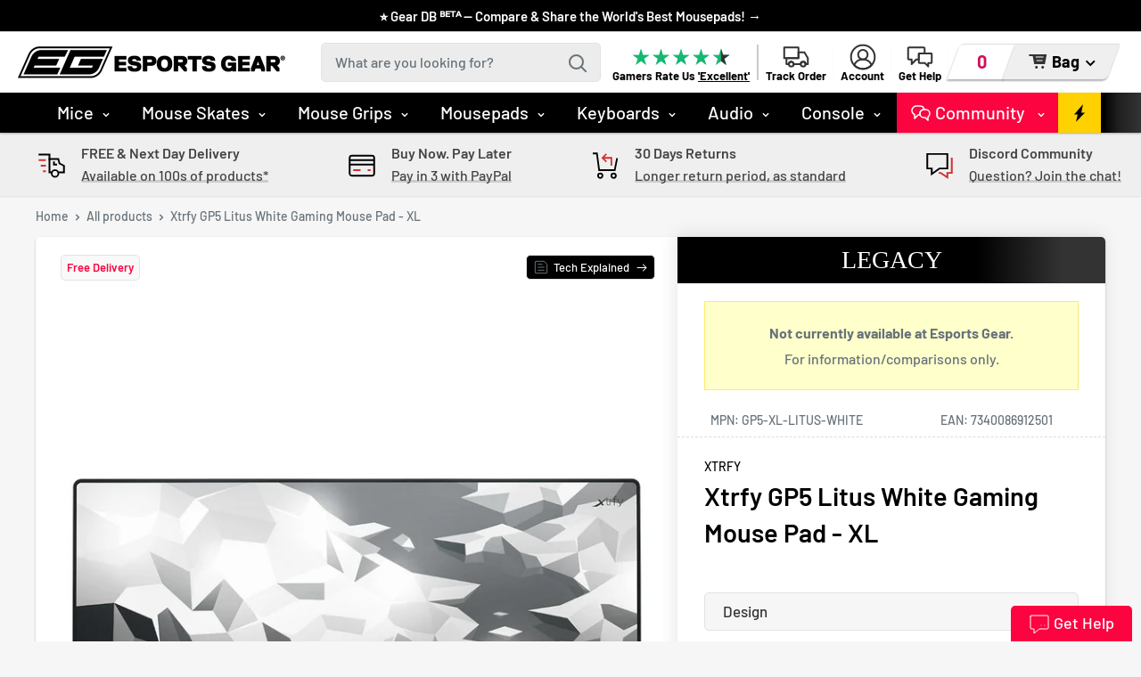

--- FILE ---
content_type: text/html; charset=utf-8
request_url: https://esportsgear.uk/products/xtrfy-gp5-litus-white-gaming-mouse-pad-xl-uk-gp5-xl-litus-white
body_size: 44581
content:
<!doctype html>

<html class="no-js" lang="en">
  <head>
    <meta charset="utf-8"> 
    <meta http-equiv="X-UA-Compatible" content="IE=edge,chrome=1">
    <meta name="viewport" content="width=device-width, initial-scale=1.0, height=device-height, minimum-scale=1.0, maximum-scale=1.0">
    <meta name="theme-color" content="#d42e2e"><title>Buy Xtrfy GP5 Litus White Gaming Mouse Pad UK - XL (GP5-XL-LITUS-WHITE) &ndash; Esports Gear
</title><meta name="description" content="GP5 MOUSEPAD SERIES. ELEVATE YOUR GAMING SPACE. High-speed cloth. Smoother than ever. The 5th generation of Xtrfy mousepads is designed for effortless gaming. With artworks that’ll elevate your entire setup."><link rel="canonical" href="https://esportsgear.uk/products/xtrfy-gp5-litus-white-gaming-mouse-pad-xl-uk-gp5-xl-litus-white"><link rel="shortcut icon" href="//esportsgear.uk/cdn/shop/files/EG-Favicon-2019-32x32_32x32.png?v=1614340317" type="image/png"><link rel="preload" as="style" href="//esportsgear.uk/cdn/shop/t/149/assets/theme.scss.css?v=129279312800084754241763795456">
    <link href="//esportsgear.uk/cdn/shop/t/149/assets/eg-updates.css?v=168746854124755289101766387789" rel="stylesheet" type="text/css" media="all" />

    <meta property="og:type" content="product">
  <meta property="og:title" content="Xtrfy GP5 Litus White Gaming Mouse Pad - XL"><meta property="og:image" content="http://esportsgear.uk/cdn/shop/products/i1_46c11d47-fc83-4b98-8d71-2b4fca8fd0f5_1024x.jpg?v=1649339413">
    <meta property="og:image:secure_url" content="https://esportsgear.uk/cdn/shop/products/i1_46c11d47-fc83-4b98-8d71-2b4fca8fd0f5_1024x.jpg?v=1649339413"><meta property="og:image" content="http://esportsgear.uk/cdn/shop/products/i2_d8f2b22f-4f7d-41a8-8803-a1dad1a67a09_1024x.jpg?v=1649339413">
    <meta property="og:image:secure_url" content="https://esportsgear.uk/cdn/shop/products/i2_d8f2b22f-4f7d-41a8-8803-a1dad1a67a09_1024x.jpg?v=1649339413"><meta property="og:image" content="http://esportsgear.uk/cdn/shop/products/i3_a96ee145-00c3-4f77-ad6c-5dd9bdc4c157_1024x.jpg?v=1649339412">
    <meta property="og:image:secure_url" content="https://esportsgear.uk/cdn/shop/products/i3_a96ee145-00c3-4f77-ad6c-5dd9bdc4c157_1024x.jpg?v=1649339412"><meta property="product:price:amount" content="0.00">
  <meta property="product:price:currency" content="GBP"><meta property="og:description" content="GP5 MOUSEPAD SERIES. ELEVATE YOUR GAMING SPACE. High-speed cloth. Smoother than ever. The 5th generation of Xtrfy mousepads is designed for effortless gaming. With artworks that’ll elevate your entire setup."><meta property="og:url" content="https://esportsgear.uk/products/xtrfy-gp5-litus-white-gaming-mouse-pad-xl-uk-gp5-xl-litus-white">
<meta property="og:site_name" content="Esports Gear"><meta name="twitter:card" content="summary"><meta name="twitter:title" content="Xtrfy GP5 Litus White Gaming Mouse Pad - XL">
  <meta name="twitter:description" content="

High-speed cloth. Smoother than ever.: The 5th generation of Xtrfy mousepads is designed for effortless gaming. With artworks that’ll elevate your entire setup.

Low poly coastal themed GP5 Litus artwork: A stylish addition to any gaming station. And each pad in the series features colors found in Xtrfy’s range of mice and keyboards, making it easy to build your perfectly matching setup.
">
  <meta name="twitter:image" content="https://esportsgear.uk/cdn/shop/products/i1_46c11d47-fc83-4b98-8d71-2b4fca8fd0f5_600x600_crop_center.jpg?v=1649339413">
<link rel="preconnect" href="//fonts.shopifycdn.com">
    <link rel="dns-prefetch" href="//productreviews.shopifycdn.com">
    <link rel="dns-prefetch" href="//maps.googleapis.com">
    <link rel="dns-prefetch" href="//maps.gstatic.com">
    
        <link href="https://fonts.cdnfonts.com/css/akira-expanded" rel="stylesheet">

    <script>window.performance && window.performance.mark && window.performance.mark('shopify.content_for_header.start');</script><meta name="robots" content="noindex,nofollow">
<meta name="google-site-verification" content="_6hH1DPHNpN2C-bCk2jlfLNF4dOsnkrYxkgeGtoD1Y4">
<meta id="shopify-digital-wallet" name="shopify-digital-wallet" content="/10284269615/digital_wallets/dialog">
<meta name="shopify-checkout-api-token" content="101e55e556a766737ddb417010ad467f">
<meta id="in-context-paypal-metadata" data-shop-id="10284269615" data-venmo-supported="false" data-environment="production" data-locale="en_US" data-paypal-v4="true" data-currency="GBP">
<link rel="alternate" type="application/json+oembed" href="https://esportsgear.uk/products/xtrfy-gp5-litus-white-gaming-mouse-pad-xl-uk-gp5-xl-litus-white.oembed">
<script async="async" src="/checkouts/internal/preloads.js?locale=en-GB"></script>
<link rel="preconnect" href="https://shop.app" crossorigin="anonymous">
<script async="async" src="https://shop.app/checkouts/internal/preloads.js?locale=en-GB&shop_id=10284269615" crossorigin="anonymous"></script>
<script id="apple-pay-shop-capabilities" type="application/json">{"shopId":10284269615,"countryCode":"GB","currencyCode":"GBP","merchantCapabilities":["supports3DS"],"merchantId":"gid:\/\/shopify\/Shop\/10284269615","merchantName":"Esports Gear","requiredBillingContactFields":["postalAddress","email"],"requiredShippingContactFields":["postalAddress","email"],"shippingType":"shipping","supportedNetworks":["visa","maestro","masterCard","amex","discover","elo"],"total":{"type":"pending","label":"Esports Gear","amount":"1.00"},"shopifyPaymentsEnabled":true,"supportsSubscriptions":true}</script>
<script id="shopify-features" type="application/json">{"accessToken":"101e55e556a766737ddb417010ad467f","betas":["rich-media-storefront-analytics"],"domain":"esportsgear.uk","predictiveSearch":true,"shopId":10284269615,"locale":"en"}</script>
<script>var Shopify = Shopify || {};
Shopify.shop = "eguk.myshopify.com";
Shopify.locale = "en";
Shopify.currency = {"active":"GBP","rate":"1.0"};
Shopify.country = "GB";
Shopify.theme = {"name":"EG Live","id":180975567233,"schema_name":"Warehouse","schema_version":"1.4.2","theme_store_id":871,"role":"main"};
Shopify.theme.handle = "null";
Shopify.theme.style = {"id":null,"handle":null};
Shopify.cdnHost = "esportsgear.uk/cdn";
Shopify.routes = Shopify.routes || {};
Shopify.routes.root = "/";</script>
<script type="module">!function(o){(o.Shopify=o.Shopify||{}).modules=!0}(window);</script>
<script>!function(o){function n(){var o=[];function n(){o.push(Array.prototype.slice.apply(arguments))}return n.q=o,n}var t=o.Shopify=o.Shopify||{};t.loadFeatures=n(),t.autoloadFeatures=n()}(window);</script>
<script>
  window.ShopifyPay = window.ShopifyPay || {};
  window.ShopifyPay.apiHost = "shop.app\/pay";
  window.ShopifyPay.redirectState = null;
</script>
<script id="shop-js-analytics" type="application/json">{"pageType":"product"}</script>
<script defer="defer" async type="module" src="//esportsgear.uk/cdn/shopifycloud/shop-js/modules/v2/client.init-shop-cart-sync_BdyHc3Nr.en.esm.js"></script>
<script defer="defer" async type="module" src="//esportsgear.uk/cdn/shopifycloud/shop-js/modules/v2/chunk.common_Daul8nwZ.esm.js"></script>
<script type="module">
  await import("//esportsgear.uk/cdn/shopifycloud/shop-js/modules/v2/client.init-shop-cart-sync_BdyHc3Nr.en.esm.js");
await import("//esportsgear.uk/cdn/shopifycloud/shop-js/modules/v2/chunk.common_Daul8nwZ.esm.js");

  window.Shopify.SignInWithShop?.initShopCartSync?.({"fedCMEnabled":true,"windoidEnabled":true});

</script>
<script>
  window.Shopify = window.Shopify || {};
  if (!window.Shopify.featureAssets) window.Shopify.featureAssets = {};
  window.Shopify.featureAssets['shop-js'] = {"shop-cart-sync":["modules/v2/client.shop-cart-sync_QYOiDySF.en.esm.js","modules/v2/chunk.common_Daul8nwZ.esm.js"],"init-fed-cm":["modules/v2/client.init-fed-cm_DchLp9rc.en.esm.js","modules/v2/chunk.common_Daul8nwZ.esm.js"],"shop-button":["modules/v2/client.shop-button_OV7bAJc5.en.esm.js","modules/v2/chunk.common_Daul8nwZ.esm.js"],"init-windoid":["modules/v2/client.init-windoid_DwxFKQ8e.en.esm.js","modules/v2/chunk.common_Daul8nwZ.esm.js"],"shop-cash-offers":["modules/v2/client.shop-cash-offers_DWtL6Bq3.en.esm.js","modules/v2/chunk.common_Daul8nwZ.esm.js","modules/v2/chunk.modal_CQq8HTM6.esm.js"],"shop-toast-manager":["modules/v2/client.shop-toast-manager_CX9r1SjA.en.esm.js","modules/v2/chunk.common_Daul8nwZ.esm.js"],"init-shop-email-lookup-coordinator":["modules/v2/client.init-shop-email-lookup-coordinator_UhKnw74l.en.esm.js","modules/v2/chunk.common_Daul8nwZ.esm.js"],"pay-button":["modules/v2/client.pay-button_DzxNnLDY.en.esm.js","modules/v2/chunk.common_Daul8nwZ.esm.js"],"avatar":["modules/v2/client.avatar_BTnouDA3.en.esm.js"],"init-shop-cart-sync":["modules/v2/client.init-shop-cart-sync_BdyHc3Nr.en.esm.js","modules/v2/chunk.common_Daul8nwZ.esm.js"],"shop-login-button":["modules/v2/client.shop-login-button_D8B466_1.en.esm.js","modules/v2/chunk.common_Daul8nwZ.esm.js","modules/v2/chunk.modal_CQq8HTM6.esm.js"],"init-customer-accounts-sign-up":["modules/v2/client.init-customer-accounts-sign-up_C8fpPm4i.en.esm.js","modules/v2/client.shop-login-button_D8B466_1.en.esm.js","modules/v2/chunk.common_Daul8nwZ.esm.js","modules/v2/chunk.modal_CQq8HTM6.esm.js"],"init-shop-for-new-customer-accounts":["modules/v2/client.init-shop-for-new-customer-accounts_CVTO0Ztu.en.esm.js","modules/v2/client.shop-login-button_D8B466_1.en.esm.js","modules/v2/chunk.common_Daul8nwZ.esm.js","modules/v2/chunk.modal_CQq8HTM6.esm.js"],"init-customer-accounts":["modules/v2/client.init-customer-accounts_dRgKMfrE.en.esm.js","modules/v2/client.shop-login-button_D8B466_1.en.esm.js","modules/v2/chunk.common_Daul8nwZ.esm.js","modules/v2/chunk.modal_CQq8HTM6.esm.js"],"shop-follow-button":["modules/v2/client.shop-follow-button_CkZpjEct.en.esm.js","modules/v2/chunk.common_Daul8nwZ.esm.js","modules/v2/chunk.modal_CQq8HTM6.esm.js"],"lead-capture":["modules/v2/client.lead-capture_BntHBhfp.en.esm.js","modules/v2/chunk.common_Daul8nwZ.esm.js","modules/v2/chunk.modal_CQq8HTM6.esm.js"],"checkout-modal":["modules/v2/client.checkout-modal_CfxcYbTm.en.esm.js","modules/v2/chunk.common_Daul8nwZ.esm.js","modules/v2/chunk.modal_CQq8HTM6.esm.js"],"shop-login":["modules/v2/client.shop-login_Da4GZ2H6.en.esm.js","modules/v2/chunk.common_Daul8nwZ.esm.js","modules/v2/chunk.modal_CQq8HTM6.esm.js"],"payment-terms":["modules/v2/client.payment-terms_MV4M3zvL.en.esm.js","modules/v2/chunk.common_Daul8nwZ.esm.js","modules/v2/chunk.modal_CQq8HTM6.esm.js"]};
</script>
<script>(function() {
  var isLoaded = false;
  function asyncLoad() {
    if (isLoaded) return;
    isLoaded = true;
    var urls = ["https:\/\/cdn.nfcube.com\/instafeed-a30c8a4ffbf8d60ce66994a56e2ef3d7.js?shop=eguk.myshopify.com","https:\/\/woolyfeed-tags.nyc3.cdn.digitaloceanspaces.com\/eguk.myshopify.com\/7659908799.js?shop=eguk.myshopify.com","https:\/\/widgets.automizely.com\/loyalty\/v1\/main.js?connection_id=aa115d43572343b2a140762022e1e68e\u0026mapped_org_id=abc29595e6f518d6fac2e8a716dbd145_v1\u0026shop=eguk.myshopify.com","https:\/\/ecommplugins-scripts.trustpilot.com\/v2.1\/js\/header.min.js?settings=eyJrZXkiOiJLYVROOW4zWnVDckd3djdTIiwicyI6Im5vbmUifQ==\u0026shop=eguk.myshopify.com","https:\/\/ecommplugins-trustboxsettings.trustpilot.com\/eguk.myshopify.com.js?settings=1717011033289\u0026shop=eguk.myshopify.com","\/\/cdn.shopify.com\/proxy\/41643f172b7934782efcfbd15e55a7e8c0d0b608d6b61253539c9ee063f1f10c\/api.goaffpro.com\/loader.js?shop=eguk.myshopify.com\u0026sp-cache-control=cHVibGljLCBtYXgtYWdlPTkwMA","https:\/\/stockbot.ams3.cdn.digitaloceanspaces.com\/shops\/eguk.myshopify.com.js?v=6bb335e431ddc1bdcf027d02f6a6e5a9\u0026shop=eguk.myshopify.com"];
    for (var i = 0; i < urls.length; i++) {
      var s = document.createElement('script');
      s.type = 'text/javascript';
      s.async = true;
      s.src = urls[i];
      var x = document.getElementsByTagName('script')[0];
      x.parentNode.insertBefore(s, x);
    }
  };
  if(window.attachEvent) {
    window.attachEvent('onload', asyncLoad);
  } else {
    window.addEventListener('load', asyncLoad, false);
  }
})();</script>
<script id="__st">var __st={"a":10284269615,"offset":0,"reqid":"2b5752bf-3c49-4229-8ca2-4726d0437bd9-1768966462","pageurl":"esportsgear.uk\/products\/xtrfy-gp5-litus-white-gaming-mouse-pad-xl-uk-gp5-xl-litus-white","u":"177d8ba13bc6","p":"product","rtyp":"product","rid":6674639781955};</script>
<script>window.ShopifyPaypalV4VisibilityTracking = true;</script>
<script id="captcha-bootstrap">!function(){'use strict';const t='contact',e='account',n='new_comment',o=[[t,t],['blogs',n],['comments',n],[t,'customer']],c=[[e,'customer_login'],[e,'guest_login'],[e,'recover_customer_password'],[e,'create_customer']],r=t=>t.map((([t,e])=>`form[action*='/${t}']:not([data-nocaptcha='true']) input[name='form_type'][value='${e}']`)).join(','),a=t=>()=>t?[...document.querySelectorAll(t)].map((t=>t.form)):[];function s(){const t=[...o],e=r(t);return a(e)}const i='password',u='form_key',d=['recaptcha-v3-token','g-recaptcha-response','h-captcha-response',i],f=()=>{try{return window.sessionStorage}catch{return}},m='__shopify_v',_=t=>t.elements[u];function p(t,e,n=!1){try{const o=window.sessionStorage,c=JSON.parse(o.getItem(e)),{data:r}=function(t){const{data:e,action:n}=t;return t[m]||n?{data:e,action:n}:{data:t,action:n}}(c);for(const[e,n]of Object.entries(r))t.elements[e]&&(t.elements[e].value=n);n&&o.removeItem(e)}catch(o){console.error('form repopulation failed',{error:o})}}const l='form_type',E='cptcha';function T(t){t.dataset[E]=!0}const w=window,h=w.document,L='Shopify',v='ce_forms',y='captcha';let A=!1;((t,e)=>{const n=(g='f06e6c50-85a8-45c8-87d0-21a2b65856fe',I='https://cdn.shopify.com/shopifycloud/storefront-forms-hcaptcha/ce_storefront_forms_captcha_hcaptcha.v1.5.2.iife.js',D={infoText:'Protected by hCaptcha',privacyText:'Privacy',termsText:'Terms'},(t,e,n)=>{const o=w[L][v],c=o.bindForm;if(c)return c(t,g,e,D).then(n);var r;o.q.push([[t,g,e,D],n]),r=I,A||(h.body.append(Object.assign(h.createElement('script'),{id:'captcha-provider',async:!0,src:r})),A=!0)});var g,I,D;w[L]=w[L]||{},w[L][v]=w[L][v]||{},w[L][v].q=[],w[L][y]=w[L][y]||{},w[L][y].protect=function(t,e){n(t,void 0,e),T(t)},Object.freeze(w[L][y]),function(t,e,n,w,h,L){const[v,y,A,g]=function(t,e,n){const i=e?o:[],u=t?c:[],d=[...i,...u],f=r(d),m=r(i),_=r(d.filter((([t,e])=>n.includes(e))));return[a(f),a(m),a(_),s()]}(w,h,L),I=t=>{const e=t.target;return e instanceof HTMLFormElement?e:e&&e.form},D=t=>v().includes(t);t.addEventListener('submit',(t=>{const e=I(t);if(!e)return;const n=D(e)&&!e.dataset.hcaptchaBound&&!e.dataset.recaptchaBound,o=_(e),c=g().includes(e)&&(!o||!o.value);(n||c)&&t.preventDefault(),c&&!n&&(function(t){try{if(!f())return;!function(t){const e=f();if(!e)return;const n=_(t);if(!n)return;const o=n.value;o&&e.removeItem(o)}(t);const e=Array.from(Array(32),(()=>Math.random().toString(36)[2])).join('');!function(t,e){_(t)||t.append(Object.assign(document.createElement('input'),{type:'hidden',name:u})),t.elements[u].value=e}(t,e),function(t,e){const n=f();if(!n)return;const o=[...t.querySelectorAll(`input[type='${i}']`)].map((({name:t})=>t)),c=[...d,...o],r={};for(const[a,s]of new FormData(t).entries())c.includes(a)||(r[a]=s);n.setItem(e,JSON.stringify({[m]:1,action:t.action,data:r}))}(t,e)}catch(e){console.error('failed to persist form',e)}}(e),e.submit())}));const S=(t,e)=>{t&&!t.dataset[E]&&(n(t,e.some((e=>e===t))),T(t))};for(const o of['focusin','change'])t.addEventListener(o,(t=>{const e=I(t);D(e)&&S(e,y())}));const B=e.get('form_key'),M=e.get(l),P=B&&M;t.addEventListener('DOMContentLoaded',(()=>{const t=y();if(P)for(const e of t)e.elements[l].value===M&&p(e,B);[...new Set([...A(),...v().filter((t=>'true'===t.dataset.shopifyCaptcha))])].forEach((e=>S(e,t)))}))}(h,new URLSearchParams(w.location.search),n,t,e,['guest_login'])})(!0,!0)}();</script>
<script integrity="sha256-4kQ18oKyAcykRKYeNunJcIwy7WH5gtpwJnB7kiuLZ1E=" data-source-attribution="shopify.loadfeatures" defer="defer" src="//esportsgear.uk/cdn/shopifycloud/storefront/assets/storefront/load_feature-a0a9edcb.js" crossorigin="anonymous"></script>
<script crossorigin="anonymous" defer="defer" src="//esportsgear.uk/cdn/shopifycloud/storefront/assets/shopify_pay/storefront-65b4c6d7.js?v=20250812"></script>
<script data-source-attribution="shopify.dynamic_checkout.dynamic.init">var Shopify=Shopify||{};Shopify.PaymentButton=Shopify.PaymentButton||{isStorefrontPortableWallets:!0,init:function(){window.Shopify.PaymentButton.init=function(){};var t=document.createElement("script");t.src="https://esportsgear.uk/cdn/shopifycloud/portable-wallets/latest/portable-wallets.en.js",t.type="module",document.head.appendChild(t)}};
</script>
<script data-source-attribution="shopify.dynamic_checkout.buyer_consent">
  function portableWalletsHideBuyerConsent(e){var t=document.getElementById("shopify-buyer-consent"),n=document.getElementById("shopify-subscription-policy-button");t&&n&&(t.classList.add("hidden"),t.setAttribute("aria-hidden","true"),n.removeEventListener("click",e))}function portableWalletsShowBuyerConsent(e){var t=document.getElementById("shopify-buyer-consent"),n=document.getElementById("shopify-subscription-policy-button");t&&n&&(t.classList.remove("hidden"),t.removeAttribute("aria-hidden"),n.addEventListener("click",e))}window.Shopify?.PaymentButton&&(window.Shopify.PaymentButton.hideBuyerConsent=portableWalletsHideBuyerConsent,window.Shopify.PaymentButton.showBuyerConsent=portableWalletsShowBuyerConsent);
</script>
<script data-source-attribution="shopify.dynamic_checkout.cart.bootstrap">document.addEventListener("DOMContentLoaded",(function(){function t(){return document.querySelector("shopify-accelerated-checkout-cart, shopify-accelerated-checkout")}if(t())Shopify.PaymentButton.init();else{new MutationObserver((function(e,n){t()&&(Shopify.PaymentButton.init(),n.disconnect())})).observe(document.body,{childList:!0,subtree:!0})}}));
</script>
<script id='scb4127' type='text/javascript' async='' src='https://esportsgear.uk/cdn/shopifycloud/privacy-banner/storefront-banner.js'></script><link id="shopify-accelerated-checkout-styles" rel="stylesheet" media="screen" href="https://esportsgear.uk/cdn/shopifycloud/portable-wallets/latest/accelerated-checkout-backwards-compat.css" crossorigin="anonymous">
<style id="shopify-accelerated-checkout-cart">
        #shopify-buyer-consent {
  margin-top: 1em;
  display: inline-block;
  width: 100%;
}

#shopify-buyer-consent.hidden {
  display: none;
}

#shopify-subscription-policy-button {
  background: none;
  border: none;
  padding: 0;
  text-decoration: underline;
  font-size: inherit;
  cursor: pointer;
}

#shopify-subscription-policy-button::before {
  box-shadow: none;
}

      </style>

<script>window.performance && window.performance.mark && window.performance.mark('shopify.content_for_header.end');</script>

    
  <script type="application/ld+json">
  {
    "@context": "http://schema.org",
    "@type": "Product",
    "offers": [{
          "@type": "Offer",
          "name": "Default Title",
          "availability":"https://schema.org/OutOfStock",
          "price": "0.00",
          "priceCurrency": "GBP",
          "priceValidUntil": "2026-01-31","sku": "GP5-XL-LITUS-WHITE","url": "/products/xtrfy-gp5-litus-white-gaming-mouse-pad-xl-uk-gp5-xl-litus-white/products/xtrfy-gp5-litus-white-gaming-mouse-pad-xl-uk-gp5-xl-litus-white?variant=39891457310787"
        }
],
      "gtin13": "7340086912501",
      "productId": "7340086912501",

    "brand": {
      "name": "Xtrfy"
    },
    "name": "Xtrfy GP5 Litus White Gaming Mouse Pad - XL",
    "description": "\n\nHigh-speed cloth. Smoother than ever.: The 5th generation of Xtrfy mousepads is designed for effortless gaming. With artworks that’ll elevate your entire setup.\n\nLow poly coastal themed GP5 Litus artwork: A stylish addition to any gaming station. And each pad in the series features colors found in Xtrfy’s range of mice and keyboards, making it easy to build your perfectly matching setup.\n",
    "category": "Mousepads",
    "url": "/products/xtrfy-gp5-litus-white-gaming-mouse-pad-xl-uk-gp5-xl-litus-white/products/xtrfy-gp5-litus-white-gaming-mouse-pad-xl-uk-gp5-xl-litus-white",
    "sku": "GP5-XL-LITUS-WHITE",
    "image": {
      "@type": "ImageObject",
      "url": "https://esportsgear.uk/cdn/shop/products/i1_46c11d47-fc83-4b98-8d71-2b4fca8fd0f5_1024x.jpg?v=1649339413",
      "image": "https://esportsgear.uk/cdn/shop/products/i1_46c11d47-fc83-4b98-8d71-2b4fca8fd0f5_1024x.jpg?v=1649339413",
      "name": "Xtrfy GP5 Litus White Gaming Mouse Pad - XL",
      "width": "1024",
      "height": "1024"
    }
  }
  </script>


    <script>
      // This allows to expose several variables to the global scope, to be used in scripts
      window.theme = {
        template: "product",
        localeRootUrl: '',
        shopCurrency: "GBP",
        cartCount: 0,
        customerId: null,
        moneyFormat: "£{{amount}}",
        moneyWithCurrencyFormat: "£{{amount}} GBP",
        useNativeMultiCurrency: false,
        currencyConversionEnabled: false,
        currencyConversionMoneyFormat: "money_format",
        currencyConversionRoundAmounts: false,
        showDiscount: true,
        discountMode: "percentage",
        searchMode: "product,article",
        cartType: "drawer"
      };

      window.languages = {
        collectionOnSaleLabel: "{{savings}}",
        productFormUnavailable: "Unavailable",
        productFormAddToCart: "Add to Bag",
        productFormSoldOut: "Out of stock",
        shippingEstimatorNoResults: "No shipping could be found for your address.",
        shippingEstimatorOneResult: "There is one shipping rate for your address:",
        shippingEstimatorMultipleResults: "There are {{count}} shipping rates for your address:",
        shippingEstimatorErrors: "There are some errors:"
      };

      window.lazySizesConfig = {
        loadHidden: false,
        hFac: 0.8,
        expFactor: 3,
        customMedia: {
          '--phone': '(max-width: 640px)',
          '--tablet': '(min-width: 641px) and (max-width: 1023px)',
          '--lap': '(min-width: 1024px)'
        }
      };

      document.documentElement.className = document.documentElement.className.replace('no-js', 'js');

      // This code is done to force reload the page when the back button is hit (which allows to fix stale data on cart, for instance)
      if (performance.navigation.type === 2) {
        location.reload(true);
      }
    </script>
    
    <script src="//esportsgear.uk/cdn/shop/t/149/assets/lazysizes.min.js?v=38423348123636194381754409462" async></script>    
       
    
<script src="//polyfill-fastly.net/v3/polyfill.min.js?unknown=polyfill&features=fetch,Element.prototype.closest,Element.prototype.matches,Element.prototype.remove,Element.prototype.classList,Array.prototype.includes,Array.prototype.fill,String.prototype.includes,String.prototype.padStart,Object.assign,CustomEvent,Intl,URL,DOMTokenList,IntersectionObserver,IntersectionObserverEntry" defer></script>
    <script src="//esportsgear.uk/cdn/shop/t/149/assets/libs.min.js?v=36629197183099365621754409462" defer></script>
    <script src="//esportsgear.uk/cdn/shop/t/149/assets/theme.min.js?v=102343501837760971801754409462" defer></script>
    <script src="//esportsgear.uk/cdn/shop/t/149/assets/custom.js?v=111650762277833407981754409462" defer></script>
    <script src="//esportsgear.uk/cdn/shop/t/149/assets/vision-animation.js?v=121685720207700151681754409462" defer></script>
  
    <link rel="stylesheet" href="//esportsgear.uk/cdn/shop/t/149/assets/theme.scss.css?v=129279312800084754241763795456"> 

    <!-- TrustBox script -->
    <script type="text/javascript" src="//widget.trustpilot.com/bootstrap/v5/tp.widget.bootstrap.min.js" async></script>
    <!-- End TrustBox script -->

    <!--begin-boost-pfs-filter-css-->
    <link rel="preload stylesheet" href="//esportsgear.uk/cdn/shop/t/149/assets/boost-pfs-instant-search.scss.css?v=8713242412576245171754409462" as="style"><link href="//esportsgear.uk/cdn/shop/t/149/assets/boost-pfs-custom.scss.css?v=137726895060206975951754409462" rel="stylesheet" type="text/css" media="all" />
<style data-id="boost-pfs-style" type="text/css">
      .boost-pfs-filter-option-title-text {}

     .boost-pfs-filter-tree-v .boost-pfs-filter-option-title-text:before {}
      .boost-pfs-filter-tree-v .boost-pfs-filter-option.boost-pfs-filter-option-collapsed .boost-pfs-filter-option-title-text:before {}
      .boost-pfs-filter-tree-h .boost-pfs-filter-option-title-heading:before {
        border-right-color: ;
        border-bottom-color: ;
      }

      .boost-pfs-filter-option-content .boost-pfs-filter-option-item-list .boost-pfs-filter-option-item button,
      .boost-pfs-filter-option-content .boost-pfs-filter-option-item-list .boost-pfs-filter-option-item .boost-pfs-filter-button,
      .boost-pfs-filter-option-range-amount input,
      .boost-pfs-filter-tree-v .boost-pfs-filter-refine-by .boost-pfs-filter-refine-by-items .refine-by-item,
      .boost-pfs-filter-refine-by-wrapper-v .boost-pfs-filter-refine-by .boost-pfs-filter-refine-by-items .refine-by-item,
      .boost-pfs-filter-refine-by .boost-pfs-filter-option-title,
      .boost-pfs-filter-refine-by .boost-pfs-filter-refine-by-items .refine-by-item>a,
      .boost-pfs-filter-refine-by>span,
      .boost-pfs-filter-clear,
      .boost-pfs-filter-clear-all{font-size: 14px;}

      .boost-pfs-filter-option-multi-level-collections .boost-pfs-filter-option-multi-level-list .boost-pfs-filter-option-item .boost-pfs-filter-button-arrow .boost-pfs-arrow:before,
      .boost-pfs-filter-option-multi-level-tag .boost-pfs-filter-option-multi-level-list .boost-pfs-filter-option-item .boost-pfs-filter-button-arrow .boost-pfs-arrow:before {}

      .boost-pfs-filter-refine-by .boost-pfs-filter-refine-by-items .refine-by-item .boost-pfs-filter-clear:before,
      .boost-pfs-filter-refine-by .boost-pfs-filter-refine-by-items .refine-by-item .boost-pfs-filter-clear:after {
        background: ;
      }

      .boost-pfs-filter-tree-mobile-button button,
      .boost-pfs-filter-top-sorting-mobile button {}
      .boost-pfs-filter-top-sorting-mobile button>span:after {}
    </style>
    <!--end-boost-pfs-filter-css-->

    <!-- Global site tag (gtag.js) - Google Ads: 388119992 -->
    <script async src="https://www.googletagmanager.com/gtag/js?id=AW-388119992"></script>
    <script>
      window.dataLayer = window.dataLayer || [];
      function gtag(){dataLayer.push(arguments);}
      gtag('js', new Date());

      gtag('config', 'AW-388119992');
    </script>
    
    <!-- Hotjar Tracking Code for www.esportsgear.uk -->
    <script>
      (function(h,o,t,j,a,r){
        h.hj=h.hj||function(){(h.hj.q=h.hj.q||[]).push(arguments)};
        h._hjSettings={hjid:2396562,hjsv:6};
        a=o.getElementsByTagName('head')[0];
        r=o.createElement('script');r.async=1;
        r.src=t+h._hjSettings.hjid+j+h._hjSettings.hjsv;
        a.appendChild(r);
      })(window,document,'https://static.hotjar.com/c/hotjar-','.js?sv=');
    </script>
    
    <meta name="google-site-verification" content="LhSl1PIHIWZ4NneC9o0MJ-R39GqGJKvjw5sOGeHpH8Y" />

    <!-- Microsoft Ads Tracking Codes -->
    <script>(function(w,d,t,r,u){var f,n,i;w[u]=w[u]||[],f=function(){var o={ti:"343071181", enableAutoSpaTracking: true};o.q=w[u],w[u]=new UET(o),w[u].push("pageLoad")},n=d.createElement(t),n.src=r,n.async=1,n.onload=n.onreadystatechange=function(){var s=this.readyState;s&&s!=="loaded"&&s!=="complete"||(f(),n.onload=n.onreadystatechange=null)},i=d.getElementsByTagName(t)[0],i.parentNode.insertBefore(n,i)})(window,document,"script","//bat.bing.com/bat.js","uetq");</script>
    
    <script>function uet_report_conversion() {window.uetq = window.uetq || [];window.uetq.push('event', 'sign_up', {});}</script>
  
<link href="https://monorail-edge.shopifysvc.com" rel="dns-prefetch">
<script>(function(){if ("sendBeacon" in navigator && "performance" in window) {try {var session_token_from_headers = performance.getEntriesByType('navigation')[0].serverTiming.find(x => x.name == '_s').description;} catch {var session_token_from_headers = undefined;}var session_cookie_matches = document.cookie.match(/_shopify_s=([^;]*)/);var session_token_from_cookie = session_cookie_matches && session_cookie_matches.length === 2 ? session_cookie_matches[1] : "";var session_token = session_token_from_headers || session_token_from_cookie || "";function handle_abandonment_event(e) {var entries = performance.getEntries().filter(function(entry) {return /monorail-edge.shopifysvc.com/.test(entry.name);});if (!window.abandonment_tracked && entries.length === 0) {window.abandonment_tracked = true;var currentMs = Date.now();var navigation_start = performance.timing.navigationStart;var payload = {shop_id: 10284269615,url: window.location.href,navigation_start,duration: currentMs - navigation_start,session_token,page_type: "product"};window.navigator.sendBeacon("https://monorail-edge.shopifysvc.com/v1/produce", JSON.stringify({schema_id: "online_store_buyer_site_abandonment/1.1",payload: payload,metadata: {event_created_at_ms: currentMs,event_sent_at_ms: currentMs}}));}}window.addEventListener('pagehide', handle_abandonment_event);}}());</script>
<script id="web-pixels-manager-setup">(function e(e,d,r,n,o){if(void 0===o&&(o={}),!Boolean(null===(a=null===(i=window.Shopify)||void 0===i?void 0:i.analytics)||void 0===a?void 0:a.replayQueue)){var i,a;window.Shopify=window.Shopify||{};var t=window.Shopify;t.analytics=t.analytics||{};var s=t.analytics;s.replayQueue=[],s.publish=function(e,d,r){return s.replayQueue.push([e,d,r]),!0};try{self.performance.mark("wpm:start")}catch(e){}var l=function(){var e={modern:/Edge?\/(1{2}[4-9]|1[2-9]\d|[2-9]\d{2}|\d{4,})\.\d+(\.\d+|)|Firefox\/(1{2}[4-9]|1[2-9]\d|[2-9]\d{2}|\d{4,})\.\d+(\.\d+|)|Chrom(ium|e)\/(9{2}|\d{3,})\.\d+(\.\d+|)|(Maci|X1{2}).+ Version\/(15\.\d+|(1[6-9]|[2-9]\d|\d{3,})\.\d+)([,.]\d+|)( \(\w+\)|)( Mobile\/\w+|) Safari\/|Chrome.+OPR\/(9{2}|\d{3,})\.\d+\.\d+|(CPU[ +]OS|iPhone[ +]OS|CPU[ +]iPhone|CPU IPhone OS|CPU iPad OS)[ +]+(15[._]\d+|(1[6-9]|[2-9]\d|\d{3,})[._]\d+)([._]\d+|)|Android:?[ /-](13[3-9]|1[4-9]\d|[2-9]\d{2}|\d{4,})(\.\d+|)(\.\d+|)|Android.+Firefox\/(13[5-9]|1[4-9]\d|[2-9]\d{2}|\d{4,})\.\d+(\.\d+|)|Android.+Chrom(ium|e)\/(13[3-9]|1[4-9]\d|[2-9]\d{2}|\d{4,})\.\d+(\.\d+|)|SamsungBrowser\/([2-9]\d|\d{3,})\.\d+/,legacy:/Edge?\/(1[6-9]|[2-9]\d|\d{3,})\.\d+(\.\d+|)|Firefox\/(5[4-9]|[6-9]\d|\d{3,})\.\d+(\.\d+|)|Chrom(ium|e)\/(5[1-9]|[6-9]\d|\d{3,})\.\d+(\.\d+|)([\d.]+$|.*Safari\/(?![\d.]+ Edge\/[\d.]+$))|(Maci|X1{2}).+ Version\/(10\.\d+|(1[1-9]|[2-9]\d|\d{3,})\.\d+)([,.]\d+|)( \(\w+\)|)( Mobile\/\w+|) Safari\/|Chrome.+OPR\/(3[89]|[4-9]\d|\d{3,})\.\d+\.\d+|(CPU[ +]OS|iPhone[ +]OS|CPU[ +]iPhone|CPU IPhone OS|CPU iPad OS)[ +]+(10[._]\d+|(1[1-9]|[2-9]\d|\d{3,})[._]\d+)([._]\d+|)|Android:?[ /-](13[3-9]|1[4-9]\d|[2-9]\d{2}|\d{4,})(\.\d+|)(\.\d+|)|Mobile Safari.+OPR\/([89]\d|\d{3,})\.\d+\.\d+|Android.+Firefox\/(13[5-9]|1[4-9]\d|[2-9]\d{2}|\d{4,})\.\d+(\.\d+|)|Android.+Chrom(ium|e)\/(13[3-9]|1[4-9]\d|[2-9]\d{2}|\d{4,})\.\d+(\.\d+|)|Android.+(UC? ?Browser|UCWEB|U3)[ /]?(15\.([5-9]|\d{2,})|(1[6-9]|[2-9]\d|\d{3,})\.\d+)\.\d+|SamsungBrowser\/(5\.\d+|([6-9]|\d{2,})\.\d+)|Android.+MQ{2}Browser\/(14(\.(9|\d{2,})|)|(1[5-9]|[2-9]\d|\d{3,})(\.\d+|))(\.\d+|)|K[Aa][Ii]OS\/(3\.\d+|([4-9]|\d{2,})\.\d+)(\.\d+|)/},d=e.modern,r=e.legacy,n=navigator.userAgent;return n.match(d)?"modern":n.match(r)?"legacy":"unknown"}(),u="modern"===l?"modern":"legacy",c=(null!=n?n:{modern:"",legacy:""})[u],f=function(e){return[e.baseUrl,"/wpm","/b",e.hashVersion,"modern"===e.buildTarget?"m":"l",".js"].join("")}({baseUrl:d,hashVersion:r,buildTarget:u}),m=function(e){var d=e.version,r=e.bundleTarget,n=e.surface,o=e.pageUrl,i=e.monorailEndpoint;return{emit:function(e){var a=e.status,t=e.errorMsg,s=(new Date).getTime(),l=JSON.stringify({metadata:{event_sent_at_ms:s},events:[{schema_id:"web_pixels_manager_load/3.1",payload:{version:d,bundle_target:r,page_url:o,status:a,surface:n,error_msg:t},metadata:{event_created_at_ms:s}}]});if(!i)return console&&console.warn&&console.warn("[Web Pixels Manager] No Monorail endpoint provided, skipping logging."),!1;try{return self.navigator.sendBeacon.bind(self.navigator)(i,l)}catch(e){}var u=new XMLHttpRequest;try{return u.open("POST",i,!0),u.setRequestHeader("Content-Type","text/plain"),u.send(l),!0}catch(e){return console&&console.warn&&console.warn("[Web Pixels Manager] Got an unhandled error while logging to Monorail."),!1}}}}({version:r,bundleTarget:l,surface:e.surface,pageUrl:self.location.href,monorailEndpoint:e.monorailEndpoint});try{o.browserTarget=l,function(e){var d=e.src,r=e.async,n=void 0===r||r,o=e.onload,i=e.onerror,a=e.sri,t=e.scriptDataAttributes,s=void 0===t?{}:t,l=document.createElement("script"),u=document.querySelector("head"),c=document.querySelector("body");if(l.async=n,l.src=d,a&&(l.integrity=a,l.crossOrigin="anonymous"),s)for(var f in s)if(Object.prototype.hasOwnProperty.call(s,f))try{l.dataset[f]=s[f]}catch(e){}if(o&&l.addEventListener("load",o),i&&l.addEventListener("error",i),u)u.appendChild(l);else{if(!c)throw new Error("Did not find a head or body element to append the script");c.appendChild(l)}}({src:f,async:!0,onload:function(){if(!function(){var e,d;return Boolean(null===(d=null===(e=window.Shopify)||void 0===e?void 0:e.analytics)||void 0===d?void 0:d.initialized)}()){var d=window.webPixelsManager.init(e)||void 0;if(d){var r=window.Shopify.analytics;r.replayQueue.forEach((function(e){var r=e[0],n=e[1],o=e[2];d.publishCustomEvent(r,n,o)})),r.replayQueue=[],r.publish=d.publishCustomEvent,r.visitor=d.visitor,r.initialized=!0}}},onerror:function(){return m.emit({status:"failed",errorMsg:"".concat(f," has failed to load")})},sri:function(e){var d=/^sha384-[A-Za-z0-9+/=]+$/;return"string"==typeof e&&d.test(e)}(c)?c:"",scriptDataAttributes:o}),m.emit({status:"loading"})}catch(e){m.emit({status:"failed",errorMsg:(null==e?void 0:e.message)||"Unknown error"})}}})({shopId: 10284269615,storefrontBaseUrl: "https://esportsgear.uk",extensionsBaseUrl: "https://extensions.shopifycdn.com/cdn/shopifycloud/web-pixels-manager",monorailEndpoint: "https://monorail-edge.shopifysvc.com/unstable/produce_batch",surface: "storefront-renderer",enabledBetaFlags: ["2dca8a86"],webPixelsConfigList: [{"id":"2212954497","configuration":"{\"accountID\":\"b7e402f6-4a27-4ad1-8409-f05cc4e525fb\"}","eventPayloadVersion":"v1","runtimeContext":"STRICT","scriptVersion":"f5719d420aea08b48d9041a2c635d5ed","type":"APP","apiClientId":212058013697,"privacyPurposes":["ANALYTICS","SALE_OF_DATA"],"dataSharingAdjustments":{"protectedCustomerApprovalScopes":["read_customer_email","read_customer_name","read_customer_personal_data"]}},{"id":"1679393153","configuration":"{\"hashed_organization_id\":\"abc29595e6f518d6fac2e8a716dbd145_v1\",\"app_key\":\"eguk\",\"allow_collect_personal_data\":\"true\",\"connection_id\":\"aa115d43572343b2a140762022e1e68e\"}","eventPayloadVersion":"v1","runtimeContext":"STRICT","scriptVersion":"8233cc3bf0000f3e23302205971396c1","type":"APP","apiClientId":5362669,"privacyPurposes":["ANALYTICS","MARKETING","SALE_OF_DATA"],"dataSharingAdjustments":{"protectedCustomerApprovalScopes":["read_customer_address","read_customer_email","read_customer_name","read_customer_personal_data","read_customer_phone"]}},{"id":"1575059841","configuration":"{\"shop\":\"eguk.myshopify.com\",\"cookie_duration\":\"2592000\"}","eventPayloadVersion":"v1","runtimeContext":"STRICT","scriptVersion":"a2e7513c3708f34b1f617d7ce88f9697","type":"APP","apiClientId":2744533,"privacyPurposes":["ANALYTICS","MARKETING"],"dataSharingAdjustments":{"protectedCustomerApprovalScopes":["read_customer_address","read_customer_email","read_customer_name","read_customer_personal_data","read_customer_phone"]}},{"id":"909476225","configuration":"{\"config\":\"{\\\"pixel_id\\\":\\\"G-FE8NDDNNGN\\\",\\\"google_tag_ids\\\":[\\\"G-FE8NDDNNGN\\\"],\\\"target_country\\\":\\\"GB\\\",\\\"gtag_events\\\":[{\\\"type\\\":\\\"begin_checkout\\\",\\\"action_label\\\":\\\"G-FE8NDDNNGN\\\"},{\\\"type\\\":\\\"search\\\",\\\"action_label\\\":\\\"G-FE8NDDNNGN\\\"},{\\\"type\\\":\\\"view_item\\\",\\\"action_label\\\":\\\"G-FE8NDDNNGN\\\"},{\\\"type\\\":\\\"purchase\\\",\\\"action_label\\\":\\\"G-FE8NDDNNGN\\\"},{\\\"type\\\":\\\"page_view\\\",\\\"action_label\\\":\\\"G-FE8NDDNNGN\\\"},{\\\"type\\\":\\\"add_payment_info\\\",\\\"action_label\\\":\\\"G-FE8NDDNNGN\\\"},{\\\"type\\\":\\\"add_to_cart\\\",\\\"action_label\\\":\\\"G-FE8NDDNNGN\\\"}],\\\"enable_monitoring_mode\\\":false}\"}","eventPayloadVersion":"v1","runtimeContext":"OPEN","scriptVersion":"b2a88bafab3e21179ed38636efcd8a93","type":"APP","apiClientId":1780363,"privacyPurposes":[],"dataSharingAdjustments":{"protectedCustomerApprovalScopes":["read_customer_address","read_customer_email","read_customer_name","read_customer_personal_data","read_customer_phone"]}},{"id":"18186307","configuration":"{\"hashed_organization_id\":\"abc29595e6f518d6fac2e8a716dbd145_v1\",\"app_key\":\"eguk\",\"allow_collect_personal_data\":\"true\"}","eventPayloadVersion":"v1","runtimeContext":"STRICT","scriptVersion":"c3e64302e4c6a915b615bb03ddf3784a","type":"APP","apiClientId":111542,"privacyPurposes":["ANALYTICS","MARKETING","SALE_OF_DATA"],"dataSharingAdjustments":{"protectedCustomerApprovalScopes":["read_customer_address","read_customer_email","read_customer_name","read_customer_personal_data","read_customer_phone"]}},{"id":"shopify-app-pixel","configuration":"{}","eventPayloadVersion":"v1","runtimeContext":"STRICT","scriptVersion":"0450","apiClientId":"shopify-pixel","type":"APP","privacyPurposes":["ANALYTICS","MARKETING"]},{"id":"shopify-custom-pixel","eventPayloadVersion":"v1","runtimeContext":"LAX","scriptVersion":"0450","apiClientId":"shopify-pixel","type":"CUSTOM","privacyPurposes":["ANALYTICS","MARKETING"]}],isMerchantRequest: false,initData: {"shop":{"name":"Esports Gear","paymentSettings":{"currencyCode":"GBP"},"myshopifyDomain":"eguk.myshopify.com","countryCode":"GB","storefrontUrl":"https:\/\/esportsgear.uk"},"customer":null,"cart":null,"checkout":null,"productVariants":[{"price":{"amount":0.0,"currencyCode":"GBP"},"product":{"title":"Xtrfy GP5 Litus White Gaming Mouse Pad - XL","vendor":"Xtrfy","id":"6674639781955","untranslatedTitle":"Xtrfy GP5 Litus White Gaming Mouse Pad - XL","url":"\/products\/xtrfy-gp5-litus-white-gaming-mouse-pad-xl-uk-gp5-xl-litus-white","type":"Mousepads"},"id":"39891457310787","image":{"src":"\/\/esportsgear.uk\/cdn\/shop\/products\/i1_46c11d47-fc83-4b98-8d71-2b4fca8fd0f5.jpg?v=1649339413"},"sku":"GP5-XL-LITUS-WHITE","title":"Default Title","untranslatedTitle":"Default Title"}],"purchasingCompany":null},},"https://esportsgear.uk/cdn","fcfee988w5aeb613cpc8e4bc33m6693e112",{"modern":"","legacy":""},{"shopId":"10284269615","storefrontBaseUrl":"https:\/\/esportsgear.uk","extensionBaseUrl":"https:\/\/extensions.shopifycdn.com\/cdn\/shopifycloud\/web-pixels-manager","surface":"storefront-renderer","enabledBetaFlags":"[\"2dca8a86\"]","isMerchantRequest":"false","hashVersion":"fcfee988w5aeb613cpc8e4bc33m6693e112","publish":"custom","events":"[[\"page_viewed\",{}],[\"product_viewed\",{\"productVariant\":{\"price\":{\"amount\":0.0,\"currencyCode\":\"GBP\"},\"product\":{\"title\":\"Xtrfy GP5 Litus White Gaming Mouse Pad - XL\",\"vendor\":\"Xtrfy\",\"id\":\"6674639781955\",\"untranslatedTitle\":\"Xtrfy GP5 Litus White Gaming Mouse Pad - XL\",\"url\":\"\/products\/xtrfy-gp5-litus-white-gaming-mouse-pad-xl-uk-gp5-xl-litus-white\",\"type\":\"Mousepads\"},\"id\":\"39891457310787\",\"image\":{\"src\":\"\/\/esportsgear.uk\/cdn\/shop\/products\/i1_46c11d47-fc83-4b98-8d71-2b4fca8fd0f5.jpg?v=1649339413\"},\"sku\":\"GP5-XL-LITUS-WHITE\",\"title\":\"Default Title\",\"untranslatedTitle\":\"Default Title\"}}]]"});</script><script>
  window.ShopifyAnalytics = window.ShopifyAnalytics || {};
  window.ShopifyAnalytics.meta = window.ShopifyAnalytics.meta || {};
  window.ShopifyAnalytics.meta.currency = 'GBP';
  var meta = {"product":{"id":6674639781955,"gid":"gid:\/\/shopify\/Product\/6674639781955","vendor":"Xtrfy","type":"Mousepads","handle":"xtrfy-gp5-litus-white-gaming-mouse-pad-xl-uk-gp5-xl-litus-white","variants":[{"id":39891457310787,"price":0,"name":"Xtrfy GP5 Litus White Gaming Mouse Pad - XL","public_title":null,"sku":"GP5-XL-LITUS-WHITE"}],"remote":false},"page":{"pageType":"product","resourceType":"product","resourceId":6674639781955,"requestId":"2b5752bf-3c49-4229-8ca2-4726d0437bd9-1768966462"}};
  for (var attr in meta) {
    window.ShopifyAnalytics.meta[attr] = meta[attr];
  }
</script>
<script class="analytics">
  (function () {
    var customDocumentWrite = function(content) {
      var jquery = null;

      if (window.jQuery) {
        jquery = window.jQuery;
      } else if (window.Checkout && window.Checkout.$) {
        jquery = window.Checkout.$;
      }

      if (jquery) {
        jquery('body').append(content);
      }
    };

    var hasLoggedConversion = function(token) {
      if (token) {
        return document.cookie.indexOf('loggedConversion=' + token) !== -1;
      }
      return false;
    }

    var setCookieIfConversion = function(token) {
      if (token) {
        var twoMonthsFromNow = new Date(Date.now());
        twoMonthsFromNow.setMonth(twoMonthsFromNow.getMonth() + 2);

        document.cookie = 'loggedConversion=' + token + '; expires=' + twoMonthsFromNow;
      }
    }

    var trekkie = window.ShopifyAnalytics.lib = window.trekkie = window.trekkie || [];
    if (trekkie.integrations) {
      return;
    }
    trekkie.methods = [
      'identify',
      'page',
      'ready',
      'track',
      'trackForm',
      'trackLink'
    ];
    trekkie.factory = function(method) {
      return function() {
        var args = Array.prototype.slice.call(arguments);
        args.unshift(method);
        trekkie.push(args);
        return trekkie;
      };
    };
    for (var i = 0; i < trekkie.methods.length; i++) {
      var key = trekkie.methods[i];
      trekkie[key] = trekkie.factory(key);
    }
    trekkie.load = function(config) {
      trekkie.config = config || {};
      trekkie.config.initialDocumentCookie = document.cookie;
      var first = document.getElementsByTagName('script')[0];
      var script = document.createElement('script');
      script.type = 'text/javascript';
      script.onerror = function(e) {
        var scriptFallback = document.createElement('script');
        scriptFallback.type = 'text/javascript';
        scriptFallback.onerror = function(error) {
                var Monorail = {
      produce: function produce(monorailDomain, schemaId, payload) {
        var currentMs = new Date().getTime();
        var event = {
          schema_id: schemaId,
          payload: payload,
          metadata: {
            event_created_at_ms: currentMs,
            event_sent_at_ms: currentMs
          }
        };
        return Monorail.sendRequest("https://" + monorailDomain + "/v1/produce", JSON.stringify(event));
      },
      sendRequest: function sendRequest(endpointUrl, payload) {
        // Try the sendBeacon API
        if (window && window.navigator && typeof window.navigator.sendBeacon === 'function' && typeof window.Blob === 'function' && !Monorail.isIos12()) {
          var blobData = new window.Blob([payload], {
            type: 'text/plain'
          });

          if (window.navigator.sendBeacon(endpointUrl, blobData)) {
            return true;
          } // sendBeacon was not successful

        } // XHR beacon

        var xhr = new XMLHttpRequest();

        try {
          xhr.open('POST', endpointUrl);
          xhr.setRequestHeader('Content-Type', 'text/plain');
          xhr.send(payload);
        } catch (e) {
          console.log(e);
        }

        return false;
      },
      isIos12: function isIos12() {
        return window.navigator.userAgent.lastIndexOf('iPhone; CPU iPhone OS 12_') !== -1 || window.navigator.userAgent.lastIndexOf('iPad; CPU OS 12_') !== -1;
      }
    };
    Monorail.produce('monorail-edge.shopifysvc.com',
      'trekkie_storefront_load_errors/1.1',
      {shop_id: 10284269615,
      theme_id: 180975567233,
      app_name: "storefront",
      context_url: window.location.href,
      source_url: "//esportsgear.uk/cdn/s/trekkie.storefront.cd680fe47e6c39ca5d5df5f0a32d569bc48c0f27.min.js"});

        };
        scriptFallback.async = true;
        scriptFallback.src = '//esportsgear.uk/cdn/s/trekkie.storefront.cd680fe47e6c39ca5d5df5f0a32d569bc48c0f27.min.js';
        first.parentNode.insertBefore(scriptFallback, first);
      };
      script.async = true;
      script.src = '//esportsgear.uk/cdn/s/trekkie.storefront.cd680fe47e6c39ca5d5df5f0a32d569bc48c0f27.min.js';
      first.parentNode.insertBefore(script, first);
    };
    trekkie.load(
      {"Trekkie":{"appName":"storefront","development":false,"defaultAttributes":{"shopId":10284269615,"isMerchantRequest":null,"themeId":180975567233,"themeCityHash":"5241655355892909310","contentLanguage":"en","currency":"GBP","eventMetadataId":"0d775af3-ee6a-4289-91ac-a187089d9a6a"},"isServerSideCookieWritingEnabled":true,"monorailRegion":"shop_domain","enabledBetaFlags":["65f19447"]},"Session Attribution":{},"S2S":{"facebookCapiEnabled":false,"source":"trekkie-storefront-renderer","apiClientId":580111}}
    );

    var loaded = false;
    trekkie.ready(function() {
      if (loaded) return;
      loaded = true;

      window.ShopifyAnalytics.lib = window.trekkie;

      var originalDocumentWrite = document.write;
      document.write = customDocumentWrite;
      try { window.ShopifyAnalytics.merchantGoogleAnalytics.call(this); } catch(error) {};
      document.write = originalDocumentWrite;

      window.ShopifyAnalytics.lib.page(null,{"pageType":"product","resourceType":"product","resourceId":6674639781955,"requestId":"2b5752bf-3c49-4229-8ca2-4726d0437bd9-1768966462","shopifyEmitted":true});

      var match = window.location.pathname.match(/checkouts\/(.+)\/(thank_you|post_purchase)/)
      var token = match? match[1]: undefined;
      if (!hasLoggedConversion(token)) {
        setCookieIfConversion(token);
        window.ShopifyAnalytics.lib.track("Viewed Product",{"currency":"GBP","variantId":39891457310787,"productId":6674639781955,"productGid":"gid:\/\/shopify\/Product\/6674639781955","name":"Xtrfy GP5 Litus White Gaming Mouse Pad - XL","price":"0.00","sku":"GP5-XL-LITUS-WHITE","brand":"Xtrfy","variant":null,"category":"Mousepads","nonInteraction":true,"remote":false},undefined,undefined,{"shopifyEmitted":true});
      window.ShopifyAnalytics.lib.track("monorail:\/\/trekkie_storefront_viewed_product\/1.1",{"currency":"GBP","variantId":39891457310787,"productId":6674639781955,"productGid":"gid:\/\/shopify\/Product\/6674639781955","name":"Xtrfy GP5 Litus White Gaming Mouse Pad - XL","price":"0.00","sku":"GP5-XL-LITUS-WHITE","brand":"Xtrfy","variant":null,"category":"Mousepads","nonInteraction":true,"remote":false,"referer":"https:\/\/esportsgear.uk\/products\/xtrfy-gp5-litus-white-gaming-mouse-pad-xl-uk-gp5-xl-litus-white"});
      }
    });


        var eventsListenerScript = document.createElement('script');
        eventsListenerScript.async = true;
        eventsListenerScript.src = "//esportsgear.uk/cdn/shopifycloud/storefront/assets/shop_events_listener-3da45d37.js";
        document.getElementsByTagName('head')[0].appendChild(eventsListenerScript);

})();</script>
  <script>
  if (!window.ga || (window.ga && typeof window.ga !== 'function')) {
    window.ga = function ga() {
      (window.ga.q = window.ga.q || []).push(arguments);
      if (window.Shopify && window.Shopify.analytics && typeof window.Shopify.analytics.publish === 'function') {
        window.Shopify.analytics.publish("ga_stub_called", {}, {sendTo: "google_osp_migration"});
      }
      console.error("Shopify's Google Analytics stub called with:", Array.from(arguments), "\nSee https://help.shopify.com/manual/promoting-marketing/pixels/pixel-migration#google for more information.");
    };
    if (window.Shopify && window.Shopify.analytics && typeof window.Shopify.analytics.publish === 'function') {
      window.Shopify.analytics.publish("ga_stub_initialized", {}, {sendTo: "google_osp_migration"});
    }
  }
</script>
<script
  defer
  src="https://esportsgear.uk/cdn/shopifycloud/perf-kit/shopify-perf-kit-3.0.4.min.js"
  data-application="storefront-renderer"
  data-shop-id="10284269615"
  data-render-region="gcp-us-east1"
  data-page-type="product"
  data-theme-instance-id="180975567233"
  data-theme-name="Warehouse"
  data-theme-version="1.4.2"
  data-monorail-region="shop_domain"
  data-resource-timing-sampling-rate="10"
  data-shs="true"
  data-shs-beacon="true"
  data-shs-export-with-fetch="true"
  data-shs-logs-sample-rate="1"
  data-shs-beacon-endpoint="https://esportsgear.uk/api/collect"
></script>
</head>

  <body class="warehouse--v1  template-product">    
        
    <span class="loading-bar"></span>

  
    <div id="shopify-section-promotions-bar" class="shopify-section"><section data-section-id="promotions-bar" data-section-type="announcement-bar" data-section-settings='{
    "showNewsletter": false
  }'><div class="promotions-bar">
      <div class="container">
        <div class="promotions-bar__inner"><a href="/pages/geardb" class="announcement-bar__content announcement-bar__content--center hidden-phone">⭐ Gear DB ᴮᴱᵀᴬ — Compare &amp; Share the World&#39;s Best Mousepads! →</a>
            <a href="/pages/geardb" class="announcement-bar__content announcement-bar__content--center hidden-tablet-and-up"></a></div>
      </div>
    </div>
  </section>



  <style>
    .promotions-bar {
      background: #000000;
      color: #ffffff;
    }
  </style>

  <script>document.documentElement.style.removeProperty('--announcement-bar-button-width');</script></div>
<div id="shopify-section-popups" class="shopify-section"><div data-section-id="popups" data-section-type="popups"></div>

</div>
<div id="shopify-section-header" class="shopify-section"><section data-section-id="header" data-section-type="header" data-section-settings='{
  "navigationLayout": "inline",
  "desktopOpenTrigger": "click",
  "useStickyHeader": true
}'>
 
  <header class="header header--inline " role="banner">
    <div class="container">
      <div class="header__inner"><div class="header__mobile-nav hidden-desk">
            <button class="header__mobile-nav-toggle icon-state touch-area" data-action="toggle-menu" aria-expanded="false" aria-haspopup="true" aria-controls="mobile-menu" aria-label="Open menu">
              <span class="icon-state__primary"><svg class="icon icon--hamburger-mobile" viewBox="0 0 20 16" role="presentation">
      <path d="M0 14h20v2H0v-2zM0 0h20v2H0V0zm0 7h20v2H0V7z" fill="currentColor" fill-rule="evenodd"></path>
    </svg></span>
              <span class="icon-state__secondary"><svg class="icon icon--close" viewBox="0 0 19 19" role="presentation">
      <path d="M9.1923882 8.39339828l7.7781745-7.7781746 1.4142136 1.41421357-7.7781746 7.77817459 7.7781746 7.77817456L16.9705627 19l-7.7781745-7.7781746L1.41421356 19 0 17.5857864l7.7781746-7.77817456L0 2.02943725 1.41421356.61522369 9.1923882 8.39339828z" fill="currentColor" fill-rule="evenodd"></path>
    </svg></span>
            </button><div id="mobile-menu" class="mobile-menu" aria-hidden="true"><svg class="icon icon--nav-triangle-borderless" viewBox="0 0 20 9" role="presentation">
      <path d="M.47108938 9c.2694725-.26871321.57077721-.56867841.90388257-.89986354C3.12384116 6.36134886 5.74788116 3.76338565 9.2467995.30653888c.4145057-.4095171 1.0844277-.40860098 1.4977971.00205122L19.4935156 9H.47108938z" fill="#ffffff"></path>
    </svg><div class="mobile-menu__inner">
    <div class="mobile-menu__panel"><div class="mobile-menu__section mobile-menu__section--loose nav-bar__button1">
        <ul class="mobile-menu__nav" role="menu">
          <li class="mobile-menu__nav-item"><a href="/collections/daily-deals" class="mobile-menu__nav-link--icons"><img src="https://cdn.shopify.com/s/files/1/0102/8426/9615/files/bolt---filled_24x24_1x_3825532e-c3b5-462e-9952-2fd98d3a27e3.svg?v=1677409186"/><p>Daily Deals</p></a></li>
        </ul>
      </div><div class="mobile-menu__section">
        <p class="mobile-menu__section-title heading h5">Categories</p>   
        <ul class="mobile-menu__nav" role="menu"><li class="mobile-menu__nav-item"><button class="mobile-menu__nav-link" role="menuitem" aria-haspopup="true" aria-expanded="false" aria-controls="mobile-panel-0" data-action="open-panel">Mice<svg class="icon icon--arrow-right" viewBox="0 0 8 12" role="presentation">
      <path stroke="currentColor" stroke-width="2" d="M2 2l4 4-4 4" fill="none" stroke-linecap="square"></path>
    </svg></button></li><li class="mobile-menu__nav-item"><button class="mobile-menu__nav-link" role="menuitem" aria-haspopup="true" aria-expanded="false" aria-controls="mobile-panel-1" data-action="open-panel">Mouse Skates<svg class="icon icon--arrow-right" viewBox="0 0 8 12" role="presentation">
      <path stroke="currentColor" stroke-width="2" d="M2 2l4 4-4 4" fill="none" stroke-linecap="square"></path>
    </svg></button></li><li class="mobile-menu__nav-item"><button class="mobile-menu__nav-link" role="menuitem" aria-haspopup="true" aria-expanded="false" aria-controls="mobile-panel-2" data-action="open-panel">Mouse Grips<svg class="icon icon--arrow-right" viewBox="0 0 8 12" role="presentation">
      <path stroke="currentColor" stroke-width="2" d="M2 2l4 4-4 4" fill="none" stroke-linecap="square"></path>
    </svg></button></li><li class="mobile-menu__nav-item"><button class="mobile-menu__nav-link" role="menuitem" aria-haspopup="true" aria-expanded="false" aria-controls="mobile-panel-3" data-action="open-panel">Mousepads<svg class="icon icon--arrow-right" viewBox="0 0 8 12" role="presentation">
      <path stroke="currentColor" stroke-width="2" d="M2 2l4 4-4 4" fill="none" stroke-linecap="square"></path>
    </svg></button></li><li class="mobile-menu__nav-item"><button class="mobile-menu__nav-link" role="menuitem" aria-haspopup="true" aria-expanded="false" aria-controls="mobile-panel-4" data-action="open-panel">Keyboards<svg class="icon icon--arrow-right" viewBox="0 0 8 12" role="presentation">
      <path stroke="currentColor" stroke-width="2" d="M2 2l4 4-4 4" fill="none" stroke-linecap="square"></path>
    </svg></button></li><li class="mobile-menu__nav-item"><button class="mobile-menu__nav-link" role="menuitem" aria-haspopup="true" aria-expanded="false" aria-controls="mobile-panel-5" data-action="open-panel">Audio<svg class="icon icon--arrow-right" viewBox="0 0 8 12" role="presentation">
      <path stroke="currentColor" stroke-width="2" d="M2 2l4 4-4 4" fill="none" stroke-linecap="square"></path>
    </svg></button></li><li class="mobile-menu__nav-item"><button class="mobile-menu__nav-link" role="menuitem" aria-haspopup="true" aria-expanded="false" aria-controls="mobile-panel-6" data-action="open-panel">Console<svg class="icon icon--arrow-right" viewBox="0 0 8 12" role="presentation">
      <path stroke="currentColor" stroke-width="2" d="M2 2l4 4-4 4" fill="none" stroke-linecap="square"></path>
    </svg></button></li><li class="mobile-menu__nav-item"><button class="mobile-menu__nav-link" role="menuitem" aria-haspopup="true" aria-expanded="false" aria-controls="mobile-panel-7" data-action="open-panel">Community<svg class="icon icon--arrow-right" viewBox="0 0 8 12" role="presentation">
      <path stroke="currentColor" stroke-width="2" d="M2 2l4 4-4 4" fill="none" stroke-linecap="square"></path>
    </svg></button></li></ul>
      </div><div class="mobile-menu__section mobile-menu__section--loose mobile-menu__help">
        <p class="mobile-menu__section-title heading h5">Community</p>                              
        <ul class="mobile-menu__nav" role="menu">       
          <li class="mobile-menu__nav-item">
            <a href="/blogs/all" class="mobile-menu__nav-link--icons">Blog</a>
          </li>
          <li class="mobile-menu__nav-item">
            <a href="/blogs/buying-guides" class="mobile-menu__nav-link--icons" role="menuitem">Buying Guides</a>
          </li> 
        
          <li class="mobile-menu__nav-item">
            <a href="/pages/gaming-mouse-technology-explained" class="mobile-menu__nav-link--icons" role="menuitem">Tech Explained</a>
          </li>       
          <li class="mobile-menu__nav-item">
            <a href="/blogs/giveaways" class="mobile-menu__nav-link--icons" role="menuitem">Giveaways</a>
          </li>  
          <li class="mobile-menu__nav-item">
            <a href="/pages/gearflex" class="mobile-menu__nav-link--icons" role="menuitem">Submit & Win</a>
          </li>   
        </ul>
      </div>

      
      <div class="mobile-menu__section mobile-menu__section--loose mobile-menu__help">
        <p class="mobile-menu__section-title heading h5">Help Centre</p>                              
        <ul class="mobile-menu__nav" role="menu">       
          <li class="mobile-menu__nav-item">
            <a href="https://track.esportsgear.uk/" class="mobile-menu__nav-link--icons">Track Your Order</a>
          </li>
          <li class="mobile-menu__nav-item">
            <a href="/pages/delivery" class="mobile-menu__nav-link--icons" role="menuitem">Delivery</a>
          </li> 
          <li class="mobile-menu__nav-item">
            <a href="/pages/returns" class="mobile-menu__nav-link--icons" role="menuitem">Returns</a>
          </li>       
          <li class="mobile-menu__nav-item">
            <a href="/pages/ordering" class="mobile-menu__nav-link--icons" role="menuitem">Ordering</a>
          </li>  
          <li class="mobile-menu__nav-item">
            <a href="/pages/payments" class="mobile-menu__nav-link--icons" role="menuitem">Payments</a>
          </li> 
          <li class="mobile-menu__nav-item">
            <a href="/pages/warranty" class="mobile-menu__nav-link--icons" role="menuitem">Warranty</a>
          </li> 
          <li class="mobile-menu__nav-item">
            <a data-action="open-modal" aria-controls="contact-form" class="mobile-menu__nav-link--icons" role="menuitem">Get in touch</a>
          </li>  
          <li class="mobile-menu__nav-item">
            <a href="https://discordapp.com/invite/MyXwNBa" target="_blank" class="mobile-menu__nav-link--icons" role="menuitem">Ask on Discord</a>
          </li>  
        </ul>
      </div></div><div id="mobile-panel-0" class="mobile-menu__panel is-nested">
          <div class="mobile-menu__section is-sticky">
            <button class="mobile-menu__back-button" data-action="close-panel"><svg class="icon icon--arrow-left" viewBox="0 0 8 12" role="presentation">
      <path stroke="currentColor" stroke-width="2" d="M6 10L2 6l4-4" fill="none" stroke-linecap="square"></path>
    </svg> Back</button>
          </div>

          <div class="mobile-menu__section"><div class="mobile-menu__nav-list"><ul class="hidden-phone hidden-custom-1">
  

  <li><a href="/collections/gaming-mice-used-by-pros" class="section__action-link-nav-shopall button">Shop All Mice</a></li>
  <li><a href="/collections/latest-drops-Mice" class="section__action-link-nav link"><img src="https://cdn.shopify.com/s/files/1/0102/8426/9615/files/package-open---filled-_24x24_1x.svg?v=1600713364"/>  Latest Drops <svg class="icon icon--tail-right" viewBox="0 0 24 24" role="presentation">
      <path fill="currentColor" d="M22.707 11.293L15 3.586 13.586 5l6 6H2c-.553 0-1 .448-1 1s.447 1 1 1h17.586l-6 6L15 20.414l7.707-7.707c.391-.391.391-1.023 0-1.414z"></path>
    </svg></a></li>
  <li><a href="/collections/hot-selling-Mice" class="section__action-link-nav link"><img src="https://cdn.shopify.com/s/files/1/0102/8426/9615/files/fire---filled-_24x24_1x.svg?v=1600712866"/>  Hot Sellers <svg class="icon icon--tail-right" viewBox="0 0 24 24" role="presentation">
      <path fill="currentColor" d="M22.707 11.293L15 3.586 13.586 5l6 6H2c-.553 0-1 .448-1 1s.447 1 1 1h17.586l-6 6L15 20.414l7.707-7.707c.391-.391.391-1.023 0-1.414z"></path>
    </svg></a></li>
 
  

  
    
  
  <li><a href="/blogs/all/the-best-mouse-grip-styles-types-explained-palm-grip-fingertip-grip-claw-grip" class="section__action-link-nav link"><img src="https://cdn.shopify.com/s/files/1/0102/8426/9615/files/help---filled_24x24_1x_f2fc38b6-f5f5-4047-8ca1-b998e6dfef3e.svg?v=1663362122"/>  Grip Styles Explained <svg class="icon icon--tail-right" viewBox="0 0 24 24" role="presentation">
      <path fill="currentColor" d="M22.707 11.293L15 3.586 13.586 5l6 6H2c-.553 0-1 .448-1 1s.447 1 1 1h17.586l-6 6L15 20.414l7.707-7.707c.391-.391.391-1.023 0-1.414z"></path>
    </svg></a></li>
  
  
  

  

</ul><div class="hidden-custom-2 mobile-menu__quicklinks"> 
  
    
  <div class="mobile-menu__nav-list-item"><a href="/collections/gaming-mice-used-by-pros" class="section__action-link-nav link"><img src="https://cdn.shopify.com/s/files/1/0102/8426/9615/files/list-4---filled-_24x24_1x.svg?v=1600712866"/>  Shop All Mice <svg class="icon icon--tail-right" viewBox="0 0 24 24" role="presentation">
      <path fill="currentColor" d="M22.707 11.293L15 3.586 13.586 5l6 6H2c-.553 0-1 .448-1 1s.447 1 1 1h17.586l-6 6L15 20.414l7.707-7.707c.391-.391.391-1.023 0-1.414z"></path>
    </svg></a></div>
  <div class="mobile-menu__nav-list-item"><a href="/collections/latest-drops-Mice" class="section__action-link-nav link"><img src="https://cdn.shopify.com/s/files/1/0102/8426/9615/files/package-open---filled-_24x24_1x.svg?v=1600713364"/>  Latest Drops <svg class="icon icon--tail-right" viewBox="0 0 24 24" role="presentation">
      <path fill="currentColor" d="M22.707 11.293L15 3.586 13.586 5l6 6H2c-.553 0-1 .448-1 1s.447 1 1 1h17.586l-6 6L15 20.414l7.707-7.707c.391-.391.391-1.023 0-1.414z"></path>
    </svg></a></div>
  <div class="mobile-menu__nav-list-item"><a href="/collections/hot-selling-Mice" class="section__action-link-nav link"><img src="https://cdn.shopify.com/s/files/1/0102/8426/9615/files/fire---filled-_24x24_1x.svg?v=1600712866"/>  Hot Sellers <svg class="icon icon--tail-right" viewBox="0 0 24 24" role="presentation">
      <path fill="currentColor" d="M22.707 11.293L15 3.586 13.586 5l6 6H2c-.553 0-1 .448-1 1s.447 1 1 1h17.586l-6 6L15 20.414l7.707-7.707c.391-.391.391-1.023 0-1.414z"></path>
    </svg></a></div>
  

  
</div><div class="mobile-menu__nav-list-item">
                    <button class="mobile-menu__nav-list-toggle text--strong" aria-controls="mobile-list-0" aria-expanded="false" data-action="toggle-collapsible" data-close-siblings="false">Connectivity<svg class="icon icon--arrow-bottom" viewBox="0 0 12 8" role="presentation">
      <path stroke="currentColor" stroke-width="2" d="M10 2L6 6 2 2" fill="none" stroke-linecap="square"></path>
    </svg>
                    </button>

                    <div id="mobile-list-0" class="mobile-menu__nav-collapsible">
                      <div class="mobile-menu__nav-collapsible-content">
                        <ul class="mobile-menu__nav" role="menu"><li class="mobile-menu__nav-item">
                              <a href="/collections/gaming-mice-used-by-pros/Wired%2FWireless_Wired" class="mobile-menu__nav-link" role="menuitem">Wired</a>
                            </li><li class="mobile-menu__nav-item">
                              <a href="/collections/gaming-mice-used-by-pros/Wired%2FWireless_Wireless" class="mobile-menu__nav-link" role="menuitem">Wireless</a>
                            </li><li class="mobile-menu__nav-item">
                              <a href="/collections/mice-4k" class="mobile-menu__nav-link" role="menuitem">4K+</a>
                            </li></ul>
                      </div>
                    </div>
                  </div><div class="mobile-menu__nav-list-item">
                    <button class="mobile-menu__nav-list-toggle text--strong" aria-controls="mobile-list-1" aria-expanded="false" data-action="toggle-collapsible" data-close-siblings="false">Weight<svg class="icon icon--arrow-bottom" viewBox="0 0 12 8" role="presentation">
      <path stroke="currentColor" stroke-width="2" d="M10 2L6 6 2 2" fill="none" stroke-linecap="square"></path>
    </svg>
                    </button>

                    <div id="mobile-list-1" class="mobile-menu__nav-collapsible">
                      <div class="mobile-menu__nav-collapsible-content">
                        <ul class="mobile-menu__nav" role="menu"><li class="mobile-menu__nav-item">
                              <a href="/collections/gaming-mice-used-by-pros/Weight_Ultralight-(%3C70g)" class="mobile-menu__nav-link" role="menuitem">Ultralight (<70g)</a>
                            </li><li class="mobile-menu__nav-item">
                              <a href="/collections/gaming-mice-used-by-pros/Weight_Light-(71-to-90g)" class="mobile-menu__nav-link" role="menuitem">Light (71 to 90g)</a>
                            </li><li class="mobile-menu__nav-item">
                              <a href="/collections/gaming-mice-used-by-pros/Weight_Medium-(91-to-120g)" class="mobile-menu__nav-link" role="menuitem">Medium (91 to 120g)</a>
                            </li><li class="mobile-menu__nav-item">
                              <a href="/collections/gaming-mice-used-by-pros/Weight_Heavy-(%3E121g)" class="mobile-menu__nav-link" role="menuitem">Heavy (>121g)</a>
                            </li></ul>
                      </div>
                    </div>
                  </div><div class="mobile-menu__nav-list-item">
                    <button class="mobile-menu__nav-list-toggle text--strong" aria-controls="mobile-list-2" aria-expanded="false" data-action="toggle-collapsible" data-close-siblings="false">Grip Style<svg class="icon icon--arrow-bottom" viewBox="0 0 12 8" role="presentation">
      <path stroke="currentColor" stroke-width="2" d="M10 2L6 6 2 2" fill="none" stroke-linecap="square"></path>
    </svg>
                    </button>

                    <div id="mobile-list-2" class="mobile-menu__nav-collapsible">
                      <div class="mobile-menu__nav-collapsible-content">
                        <ul class="mobile-menu__nav" role="menu"><li class="mobile-menu__nav-item">
                              <a href="/collections/gaming-mice-used-by-pros/Grip-Style_Claw" class="mobile-menu__nav-link" role="menuitem">Claw</a>
                            </li><li class="mobile-menu__nav-item">
                              <a href="/collections/gaming-mice-used-by-pros/Grip-Style_Palm" class="mobile-menu__nav-link" role="menuitem">Palm</a>
                            </li><li class="mobile-menu__nav-item">
                              <a href="/collections/gaming-mice-used-by-pros/Grip-Style_Fingertip" class="mobile-menu__nav-link" role="menuitem">Fingertip</a>
                            </li></ul>
                      </div>
                    </div>
                  </div><div class="mobile-menu__nav-list-item">
                    <button class="mobile-menu__nav-list-toggle text--strong" aria-controls="mobile-list-3" aria-expanded="false" data-action="toggle-collapsible" data-close-siblings="false">Accessories<svg class="icon icon--arrow-bottom" viewBox="0 0 12 8" role="presentation">
      <path stroke="currentColor" stroke-width="2" d="M10 2L6 6 2 2" fill="none" stroke-linecap="square"></path>
    </svg>
                    </button>

                    <div id="mobile-list-3" class="mobile-menu__nav-collapsible">
                      <div class="mobile-menu__nav-collapsible-content">
                        <ul class="mobile-menu__nav" role="menu"><li class="mobile-menu__nav-item">
                              <a href="/collections/mice-skates" class="mobile-menu__nav-link" role="menuitem">Mouse Skates</a>
                            </li><li class="mobile-menu__nav-item">
                              <a href="/collections/grip-tape" class="mobile-menu__nav-link" role="menuitem">Grip Tape</a>
                            </li><li class="mobile-menu__nav-item">
                              <a href="/collections/arm-sleeves" class="mobile-menu__nav-link" role="menuitem">Arm Sleeves</a>
                            </li><li class="mobile-menu__nav-item">
                              <a href="/collections/dongles" class="mobile-menu__nav-link" role="menuitem">Dongles</a>
                            </li><li class="mobile-menu__nav-item">
                              <a href="/collections/bungees" class="mobile-menu__nav-link" role="menuitem">Bungees</a>
                            </li></ul>
                      </div>
                    </div>
                  </div></div></div>
        </div><div id="mobile-panel-1" class="mobile-menu__panel is-nested">
          <div class="mobile-menu__section is-sticky">
            <button class="mobile-menu__back-button" data-action="close-panel"><svg class="icon icon--arrow-left" viewBox="0 0 8 12" role="presentation">
      <path stroke="currentColor" stroke-width="2" d="M6 10L2 6l4-4" fill="none" stroke-linecap="square"></path>
    </svg> Back</button>
          </div>

          <div class="mobile-menu__section"><div class="mobile-menu__nav-list"><ul class="hidden-phone hidden-custom-1">
  

  <li><a href="/collections/mice-skates" class="section__action-link-nav-shopall button">Shop All Mouse Skates</a></li>
  <li><a href="/collections/latest-drops-mouse-skates" class="section__action-link-nav link"><img src="https://cdn.shopify.com/s/files/1/0102/8426/9615/files/package-open---filled-_24x24_1x.svg?v=1600713364"/>  Latest Drops <svg class="icon icon--tail-right" viewBox="0 0 24 24" role="presentation">
      <path fill="currentColor" d="M22.707 11.293L15 3.586 13.586 5l6 6H2c-.553 0-1 .448-1 1s.447 1 1 1h17.586l-6 6L15 20.414l7.707-7.707c.391-.391.391-1.023 0-1.414z"></path>
    </svg></a></li>
  <li><a href="/collections/hot-selling-mouse-skates" class="section__action-link-nav link"><img src="https://cdn.shopify.com/s/files/1/0102/8426/9615/files/fire---filled-_24x24_1x.svg?v=1600712866"/>  Hot Sellers <svg class="icon icon--tail-right" viewBox="0 0 24 24" role="presentation">
      <path fill="currentColor" d="M22.707 11.293L15 3.586 13.586 5l6 6H2c-.553 0-1 .448-1 1s.447 1 1 1h17.586l-6 6L15 20.414l7.707-7.707c.391-.391.391-1.023 0-1.414z"></path>
    </svg></a></li>
  <li><a href="/blogs/all/why-you-should-upgrade-your-mouse-skates-feet" class="section__action-link-nav link"><img src="https://cdn.shopify.com/s/files/1/0102/8426/9615/files/help---filled_24x24_1x_f2fc38b6-f5f5-4047-8ca1-b998e6dfef3e.svg?v=1663362122"/>  Installation Tutorial <svg class="icon icon--tail-right" viewBox="0 0 24 24" role="presentation">
      <path fill="currentColor" d="M22.707 11.293L15 3.586 13.586 5l6 6H2c-.553 0-1 .448-1 1s.447 1 1 1h17.586l-6 6L15 20.414l7.707-7.707c.391-.391.391-1.023 0-1.414z"></path>
    </svg></a></li>

  

  

</ul><div class="hidden-custom-2 mobile-menu__quicklinks"> 
  

  <div class="mobile-menu__nav-list-item"><a href="/collections/mice-skates" class="section__action-link-nav link"><img src="https://cdn.shopify.com/s/files/1/0102/8426/9615/files/list-4---filled-_24x24_1x.svg?v=1600712866"/>  Shop All Mouse Skates <svg class="icon icon--tail-right" viewBox="0 0 24 24" role="presentation">
      <path fill="currentColor" d="M22.707 11.293L15 3.586 13.586 5l6 6H2c-.553 0-1 .448-1 1s.447 1 1 1h17.586l-6 6L15 20.414l7.707-7.707c.391-.391.391-1.023 0-1.414z"></path>
    </svg></a></div>
  <div class="mobile-menu__nav-list-item"><a href="/collections/latest-drops-mouse-skates" class="section__action-link-nav link"><img src="https://cdn.shopify.com/s/files/1/0102/8426/9615/files/package-open---filled-_24x24_1x.svg?v=1600713364"/>  Latest Drops <svg class="icon icon--tail-right" viewBox="0 0 24 24" role="presentation">
      <path fill="currentColor" d="M22.707 11.293L15 3.586 13.586 5l6 6H2c-.553 0-1 .448-1 1s.447 1 1 1h17.586l-6 6L15 20.414l7.707-7.707c.391-.391.391-1.023 0-1.414z"></path>
    </svg></a></div>
  <div class="mobile-menu__nav-list-item"><a href="/collections/hot-selling-mouse-skates" class="section__action-link-nav link"><img src="https://cdn.shopify.com/s/files/1/0102/8426/9615/files/fire---filled-_24x24_1x.svg?v=1600712866"/>  Hot Sellers <svg class="icon icon--tail-right" viewBox="0 0 24 24" role="presentation">
      <path fill="currentColor" d="M22.707 11.293L15 3.586 13.586 5l6 6H2c-.553 0-1 .448-1 1s.447 1 1 1h17.586l-6 6L15 20.414l7.707-7.707c.391-.391.391-1.023 0-1.414z"></path>
    </svg></a></div>
  
    

  
</div><div class="mobile-menu__nav-list-item">
                    <button class="mobile-menu__nav-list-toggle text--strong" aria-controls="mobile-list-4" aria-expanded="false" data-action="toggle-collapsible" data-close-siblings="false">Popular Brands<svg class="icon icon--arrow-bottom" viewBox="0 0 12 8" role="presentation">
      <path stroke="currentColor" stroke-width="2" d="M10 2L6 6 2 2" fill="none" stroke-linecap="square"></path>
    </svg>
                    </button>

                    <div id="mobile-list-4" class="mobile-menu__nav-collapsible">
                      <div class="mobile-menu__nav-collapsible-content">
                        <ul class="mobile-menu__nav" role="menu"><li class="mobile-menu__nav-item">
                              <a href="/collections/mice-skates/Brand_Tiger-Gaming" class="mobile-menu__nav-link" role="menuitem">ESPTiger</a>
                            </li><li class="mobile-menu__nav-item">
                              <a href="/collections/mice-skates/Brand_Corepad" class="mobile-menu__nav-link" role="menuitem">Corepad</a>
                            </li><li class="mobile-menu__nav-item">
                              <a href="https://esportsgear.uk/collections/mice-skates?pf_v_brand=BT.L" class="mobile-menu__nav-link" role="menuitem">BT.L</a>
                            </li><li class="mobile-menu__nav-item">
                              <a href="/collections/mice-skates/Brand_X-Raypad" class="mobile-menu__nav-link" role="menuitem">X-Raypad</a>
                            </li></ul>
                      </div>
                    </div>
                  </div><div class="mobile-menu__nav-list-item">
                    <button class="mobile-menu__nav-list-toggle text--strong" aria-controls="mobile-list-5" aria-expanded="false" data-action="toggle-collapsible" data-close-siblings="false">Compatible with<svg class="icon icon--arrow-bottom" viewBox="0 0 12 8" role="presentation">
      <path stroke="currentColor" stroke-width="2" d="M10 2L6 6 2 2" fill="none" stroke-linecap="square"></path>
    </svg>
                    </button>

                    <div id="mobile-list-5" class="mobile-menu__nav-collapsible">
                      <div class="mobile-menu__nav-collapsible-content">
                        <ul class="mobile-menu__nav" role="menu"><li class="mobile-menu__nav-item">
                              <a href="/collections/mice-skates/Compatible-brand_Universal" class="mobile-menu__nav-link" role="menuitem">All (DIY Dots)</a>
                            </li><li class="mobile-menu__nav-item">
                              <a href="/collections/mice-skates/Compatible-brand_Logitech" class="mobile-menu__nav-link" role="menuitem">Logitech</a>
                            </li><li class="mobile-menu__nav-item">
                              <a href="/collections/mice-skates/Compatible-brand_Razer" class="mobile-menu__nav-link" role="menuitem">Razer</a>
                            </li><li class="mobile-menu__nav-item">
                              <a href="/collections/mice-skates/Compatible-brand_Finalmouse" class="mobile-menu__nav-link" role="menuitem">Finalmouse</a>
                            </li><li class="mobile-menu__nav-item">
                              <a href="/collections/mice-skates/Compatible-brand_Glorious" class="mobile-menu__nav-link" role="menuitem">Glorious</a>
                            </li><li class="mobile-menu__nav-item">
                              <a href="/collections/mice-skates/Compatible-brand_Endgame-Gear" class="mobile-menu__nav-link" role="menuitem">Endgame Gear</a>
                            </li></ul>
                      </div>
                    </div>
                  </div><div class="mobile-menu__nav-list-item">
                    <button class="mobile-menu__nav-list-toggle text--strong" aria-controls="mobile-list-6" aria-expanded="false" data-action="toggle-collapsible" data-close-siblings="false">Material<svg class="icon icon--arrow-bottom" viewBox="0 0 12 8" role="presentation">
      <path stroke="currentColor" stroke-width="2" d="M10 2L6 6 2 2" fill="none" stroke-linecap="square"></path>
    </svg>
                    </button>

                    <div id="mobile-list-6" class="mobile-menu__nav-collapsible">
                      <div class="mobile-menu__nav-collapsible-content">
                        <ul class="mobile-menu__nav" role="menu"><li class="mobile-menu__nav-item">
                              <a href="/collections/mice-skates/Material__PTFE" class="mobile-menu__nav-link" role="menuitem">PTFE</a>
                            </li><li class="mobile-menu__nav-item">
                              <a href="/collections/mice-skates/Material__Glass" class="mobile-menu__nav-link" role="menuitem">Glass</a>
                            </li><li class="mobile-menu__nav-item">
                              <a href="/collections/mice-skates/Material__Ceramic" class="mobile-menu__nav-link" role="menuitem">Ceramic</a>
                            </li></ul>
                      </div>
                    </div>
                  </div></div></div>
        </div><div id="mobile-panel-2" class="mobile-menu__panel is-nested">
          <div class="mobile-menu__section is-sticky">
            <button class="mobile-menu__back-button" data-action="close-panel"><svg class="icon icon--arrow-left" viewBox="0 0 8 12" role="presentation">
      <path stroke="currentColor" stroke-width="2" d="M6 10L2 6l4-4" fill="none" stroke-linecap="square"></path>
    </svg> Back</button>
          </div>

          <div class="mobile-menu__section"><div class="mobile-menu__nav-list"><ul class="hidden-phone hidden-custom-1">
  

  <li><a href="/collections/grip-tape" class="section__action-link-nav-shopall button">Shop All Mouse Grips</a></li>
  <li><a href="/collections/latest-drops-mouse-grips" class="section__action-link-nav link"><img src="https://cdn.shopify.com/s/files/1/0102/8426/9615/files/package-open---filled-_24x24_1x.svg?v=1600713364"/>  Latest Drops <svg class="icon icon--tail-right" viewBox="0 0 24 24" role="presentation">
      <path fill="currentColor" d="M22.707 11.293L15 3.586 13.586 5l6 6H2c-.553 0-1 .448-1 1s.447 1 1 1h17.586l-6 6L15 20.414l7.707-7.707c.391-.391.391-1.023 0-1.414z"></path>
    </svg></a></li>
  <li><a href="/collections/hot-selling-mouse-grips" class="section__action-link-nav link"><img src="https://cdn.shopify.com/s/files/1/0102/8426/9615/files/fire---filled-_24x24_1x.svg?v=1600712866"/>  Hot Sellers <svg class="icon icon--tail-right" viewBox="0 0 24 24" role="presentation">
      <path fill="currentColor" d="M22.707 11.293L15 3.586 13.586 5l6 6H2c-.553 0-1 .448-1 1s.447 1 1 1h17.586l-6 6L15 20.414l7.707-7.707c.391-.391.391-1.023 0-1.414z"></path>
    </svg></a></li>
  <li><a href="/blogs/all/ultimate-guide-to-installing-mouse-grip-tape" class="section__action-link-nav link"><img src="https://cdn.shopify.com/s/files/1/0102/8426/9615/files/help---filled_24x24_1x_f2fc38b6-f5f5-4047-8ca1-b998e6dfef3e.svg?v=1663362122"/>  Installation Tutorial <svg class="icon icon--tail-right" viewBox="0 0 24 24" role="presentation">
      <path fill="currentColor" d="M22.707 11.293L15 3.586 13.586 5l6 6H2c-.553 0-1 .448-1 1s.447 1 1 1h17.586l-6 6L15 20.414l7.707-7.707c.391-.391.391-1.023 0-1.414z"></path>
    </svg></a></li>

  

  

</ul><div class="hidden-custom-2 mobile-menu__quicklinks"> 
  

  <div class="mobile-menu__nav-list-item"><a href="/collections/grip-tape" class="section__action-link-nav link"><img src="https://cdn.shopify.com/s/files/1/0102/8426/9615/files/list-4---filled-_24x24_1x.svg?v=1600712866"/>  Shop All Mouse Grips <svg class="icon icon--tail-right" viewBox="0 0 24 24" role="presentation">
      <path fill="currentColor" d="M22.707 11.293L15 3.586 13.586 5l6 6H2c-.553 0-1 .448-1 1s.447 1 1 1h17.586l-6 6L15 20.414l7.707-7.707c.391-.391.391-1.023 0-1.414z"></path>
    </svg></a></div>
  <div class="mobile-menu__nav-list-item"><a href="/collections/latest-drops-mouse-grips" class="section__action-link-nav link"><img src="https://cdn.shopify.com/s/files/1/0102/8426/9615/files/package-open---filled-_24x24_1x.svg?v=1600713364"/>  Latest Drops <svg class="icon icon--tail-right" viewBox="0 0 24 24" role="presentation">
      <path fill="currentColor" d="M22.707 11.293L15 3.586 13.586 5l6 6H2c-.553 0-1 .448-1 1s.447 1 1 1h17.586l-6 6L15 20.414l7.707-7.707c.391-.391.391-1.023 0-1.414z"></path>
    </svg></a></div>
  <div class="mobile-menu__nav-list-item"><a href="/collections/hot-selling-mouse-grips" class="section__action-link-nav link"><img src="https://cdn.shopify.com/s/files/1/0102/8426/9615/files/fire---filled-_24x24_1x.svg?v=1600712866"/>  Hot Sellers <svg class="icon icon--tail-right" viewBox="0 0 24 24" role="presentation">
      <path fill="currentColor" d="M22.707 11.293L15 3.586 13.586 5l6 6H2c-.553 0-1 .448-1 1s.447 1 1 1h17.586l-6 6L15 20.414l7.707-7.707c.391-.391.391-1.023 0-1.414z"></path>
    </svg></a></div>
    

  
</div><div class="mobile-menu__nav-list-item">
                    <button class="mobile-menu__nav-list-toggle text--strong" aria-controls="mobile-list-7" aria-expanded="false" data-action="toggle-collapsible" data-close-siblings="false">Popular Brands<svg class="icon icon--arrow-bottom" viewBox="0 0 12 8" role="presentation">
      <path stroke="currentColor" stroke-width="2" d="M10 2L6 6 2 2" fill="none" stroke-linecap="square"></path>
    </svg>
                    </button>

                    <div id="mobile-list-7" class="mobile-menu__nav-collapsible">
                      <div class="mobile-menu__nav-collapsible-content">
                        <ul class="mobile-menu__nav" role="menu"><li class="mobile-menu__nav-item">
                              <a href="https://esportsgear.uk/collections/grip-tape?pf_v_brand=BT.L" class="mobile-menu__nav-link" role="menuitem">BT.L</a>
                            </li><li class="mobile-menu__nav-item">
                              <a href="/collections/grip-tape/brand_corepad" class="mobile-menu__nav-link" role="menuitem">Corepad</a>
                            </li><li class="mobile-menu__nav-item">
                              <a href="/collections/grip-tape/brand_Pulsar+Gaming+Gears" class="mobile-menu__nav-link" role="menuitem">Pulsar Supergrip</a>
                            </li><li class="mobile-menu__nav-item">
                              <a href="/collections/grip-tape/brand_Tiger-Gaming" class="mobile-menu__nav-link" role="menuitem">ESPTiger</a>
                            </li><li class="mobile-menu__nav-item">
                              <a href="/collections/grip-tape/Brand_Lizard-Skins" class="mobile-menu__nav-link" role="menuitem">Lizard Skins</a>
                            </li></ul>
                      </div>
                    </div>
                  </div><div class="mobile-menu__nav-list-item">
                    <button class="mobile-menu__nav-list-toggle text--strong" aria-controls="mobile-list-8" aria-expanded="false" data-action="toggle-collapsible" data-close-siblings="false">Compatible with<svg class="icon icon--arrow-bottom" viewBox="0 0 12 8" role="presentation">
      <path stroke="currentColor" stroke-width="2" d="M10 2L6 6 2 2" fill="none" stroke-linecap="square"></path>
    </svg>
                    </button>

                    <div id="mobile-list-8" class="mobile-menu__nav-collapsible">
                      <div class="mobile-menu__nav-collapsible-content">
                        <ul class="mobile-menu__nav" role="menu"><li class="mobile-menu__nav-item">
                              <a href="/collections/grip-tape/Compatible-brand_Universal" class="mobile-menu__nav-link" role="menuitem">All (DIY)</a>
                            </li><li class="mobile-menu__nav-item">
                              <a href="/collections/grip-tape/Compatible-brand_Logitech" class="mobile-menu__nav-link" role="menuitem">Logitech</a>
                            </li><li class="mobile-menu__nav-item">
                              <a href="/collections/grip-tape/Compatible-brand_Razer" class="mobile-menu__nav-link" role="menuitem">Razer</a>
                            </li><li class="mobile-menu__nav-item">
                              <a href="/collections/grip-tape/Compatible-brand_Lamzu" class="mobile-menu__nav-link" role="menuitem">Lamzu</a>
                            </li><li class="mobile-menu__nav-item">
                              <a href="/collections/grip-tape/Compatible-brand_Finalmouse" class="mobile-menu__nav-link" role="menuitem">Finalmouse</a>
                            </li><li class="mobile-menu__nav-item">
                              <a href="/collections/grip-tape/Compatible-brand_Glorious" class="mobile-menu__nav-link" role="menuitem">Glorious</a>
                            </li></ul>
                      </div>
                    </div>
                  </div></div></div>
        </div><div id="mobile-panel-3" class="mobile-menu__panel is-nested">
          <div class="mobile-menu__section is-sticky">
            <button class="mobile-menu__back-button" data-action="close-panel"><svg class="icon icon--arrow-left" viewBox="0 0 8 12" role="presentation">
      <path stroke="currentColor" stroke-width="2" d="M6 10L2 6l4-4" fill="none" stroke-linecap="square"></path>
    </svg> Back</button>
          </div>

          <div class="mobile-menu__section"><div class="mobile-menu__nav-list"><ul class="hidden-phone hidden-custom-1">
  

  <li><a href="/collections/gaming-mousepads" class="section__action-link-nav-shopall button">Shop All Mousepads</a></li>
  <li><a href="/collections/latest-drops-Mousepads" class="section__action-link-nav link"><img src="https://cdn.shopify.com/s/files/1/0102/8426/9615/files/package-open---filled-_24x24_1x.svg?v=1600713364"/>  Latest Drops <svg class="icon icon--tail-right" viewBox="0 0 24 24" role="presentation">
      <path fill="currentColor" d="M22.707 11.293L15 3.586 13.586 5l6 6H2c-.553 0-1 .448-1 1s.447 1 1 1h17.586l-6 6L15 20.414l7.707-7.707c.391-.391.391-1.023 0-1.414z"></path>
    </svg></a></li>
  <li><a href="/collections/hot-selling-Mousepads" class="section__action-link-nav link"><img src="https://cdn.shopify.com/s/files/1/0102/8426/9615/files/fire---filled-_24x24_1x.svg?v=1600712866"/>  Hot Sellers <svg class="icon icon--tail-right" viewBox="0 0 24 24" role="presentation">
      <path fill="currentColor" d="M22.707 11.293L15 3.586 13.586 5l6 6H2c-.553 0-1 .448-1 1s.447 1 1 1h17.586l-6 6L15 20.414l7.707-7.707c.391-.391.391-1.023 0-1.414z"></path>
    </svg></a></li>
 
  

  
  <li><a href="/blogs/buying-guides/mousepads" class="section__action-link-nav link"><img src="https://cdn.shopify.com/s/files/1/0102/8426/9615/files/help---filled_24x24_1x_f2fc38b6-f5f5-4047-8ca1-b998e6dfef3e.svg?v=1663362122"/> Buying Guide <svg class="icon icon--tail-right" viewBox="0 0 24 24" role="presentation">
      <path fill="currentColor" d="M22.707 11.293L15 3.586 13.586 5l6 6H2c-.553 0-1 .448-1 1s.447 1 1 1h17.586l-6 6L15 20.414l7.707-7.707c.391-.391.391-1.023 0-1.414z"></path>
    </svg></a></li>
  
    
  
  
  

  

</ul><div class="hidden-custom-2 mobile-menu__quicklinks"> 
  
    
  <div class="mobile-menu__nav-list-item"><a href="/collections/gaming-mousepads" class="section__action-link-nav link"><img src="https://cdn.shopify.com/s/files/1/0102/8426/9615/files/list-4---filled-_24x24_1x.svg?v=1600712866"/>  Shop All Mousepads <svg class="icon icon--tail-right" viewBox="0 0 24 24" role="presentation">
      <path fill="currentColor" d="M22.707 11.293L15 3.586 13.586 5l6 6H2c-.553 0-1 .448-1 1s.447 1 1 1h17.586l-6 6L15 20.414l7.707-7.707c.391-.391.391-1.023 0-1.414z"></path>
    </svg></a></div>
  <div class="mobile-menu__nav-list-item"><a href="/collections/latest-drops-Mousepads" class="section__action-link-nav link"><img src="https://cdn.shopify.com/s/files/1/0102/8426/9615/files/package-open---filled-_24x24_1x.svg?v=1600713364"/>  Latest Drops <svg class="icon icon--tail-right" viewBox="0 0 24 24" role="presentation">
      <path fill="currentColor" d="M22.707 11.293L15 3.586 13.586 5l6 6H2c-.553 0-1 .448-1 1s.447 1 1 1h17.586l-6 6L15 20.414l7.707-7.707c.391-.391.391-1.023 0-1.414z"></path>
    </svg></a></div>
  <div class="mobile-menu__nav-list-item"><a href="/collections/hot-selling-Mousepads" class="section__action-link-nav link"><img src="https://cdn.shopify.com/s/files/1/0102/8426/9615/files/fire---filled-_24x24_1x.svg?v=1600712866"/>  Hot Sellers <svg class="icon icon--tail-right" viewBox="0 0 24 24" role="presentation">
      <path fill="currentColor" d="M22.707 11.293L15 3.586 13.586 5l6 6H2c-.553 0-1 .448-1 1s.447 1 1 1h17.586l-6 6L15 20.414l7.707-7.707c.391-.391.391-1.023 0-1.414z"></path>
    </svg></a></div>
  

  
</div><div class="mobile-menu__nav-list-item">
                    <button class="mobile-menu__nav-list-toggle text--strong" aria-controls="mobile-list-9" aria-expanded="false" data-action="toggle-collapsible" data-close-siblings="false">Type<svg class="icon icon--arrow-bottom" viewBox="0 0 12 8" role="presentation">
      <path stroke="currentColor" stroke-width="2" d="M10 2L6 6 2 2" fill="none" stroke-linecap="square"></path>
    </svg>
                    </button>

                    <div id="mobile-list-9" class="mobile-menu__nav-collapsible">
                      <div class="mobile-menu__nav-collapsible-content">
                        <ul class="mobile-menu__nav" role="menu"><li class="mobile-menu__nav-item">
                              <a href="/collections/gaming-mousepads/Surface-Type__Control" class="mobile-menu__nav-link" role="menuitem">Control</a>
                            </li><li class="mobile-menu__nav-item">
                              <a href="/collections/gaming-mousepads/Surface-Type__Speed" class="mobile-menu__nav-link" role="menuitem">Speed</a>
                            </li><li class="mobile-menu__nav-item">
                              <a href="/collections/gaming-mousepads/F-Surface-Type_Hybrid" class="mobile-menu__nav-link" role="menuitem">Hybrid</a>
                            </li></ul>
                      </div>
                    </div>
                  </div><div class="mobile-menu__nav-list-item">
                    <button class="mobile-menu__nav-list-toggle text--strong" aria-controls="mobile-list-10" aria-expanded="false" data-action="toggle-collapsible" data-close-siblings="false">Material<svg class="icon icon--arrow-bottom" viewBox="0 0 12 8" role="presentation">
      <path stroke="currentColor" stroke-width="2" d="M10 2L6 6 2 2" fill="none" stroke-linecap="square"></path>
    </svg>
                    </button>

                    <div id="mobile-list-10" class="mobile-menu__nav-collapsible">
                      <div class="mobile-menu__nav-collapsible-content">
                        <ul class="mobile-menu__nav" role="menu"><li class="mobile-menu__nav-item">
                              <a href="/collections/gaming-mousepads/Surface-Material_Cloth" class="mobile-menu__nav-link" role="menuitem">Cloth</a>
                            </li><li class="mobile-menu__nav-item">
                              <a href="/collections/gaming-mousepads/Surface-Material_Glass" class="mobile-menu__nav-link" role="menuitem">Glass</a>
                            </li></ul>
                      </div>
                    </div>
                  </div><div class="mobile-menu__nav-list-item">
                    <button class="mobile-menu__nav-list-toggle text--strong" aria-controls="mobile-list-11" aria-expanded="false" data-action="toggle-collapsible" data-close-siblings="false">Size<svg class="icon icon--arrow-bottom" viewBox="0 0 12 8" role="presentation">
      <path stroke="currentColor" stroke-width="2" d="M10 2L6 6 2 2" fill="none" stroke-linecap="square"></path>
    </svg>
                    </button>

                    <div id="mobile-list-11" class="mobile-menu__nav-collapsible">
                      <div class="mobile-menu__nav-collapsible-content">
                        <ul class="mobile-menu__nav" role="menu"><li class="mobile-menu__nav-item">
                              <a href="/collections/gaming-mousepads/Size_S" class="mobile-menu__nav-link" role="menuitem">Small</a>
                            </li><li class="mobile-menu__nav-item">
                              <a href="/collections/gaming-mousepads/Size_M" class="mobile-menu__nav-link" role="menuitem">Medium</a>
                            </li><li class="mobile-menu__nav-item">
                              <a href="/collections/gaming-mousepads/Size_L" class="mobile-menu__nav-link" role="menuitem">Large</a>
                            </li><li class="mobile-menu__nav-item">
                              <a href="/collections/gaming-mousepads/Size_XL" class="mobile-menu__nav-link" role="menuitem">Extended</a>
                            </li></ul>
                      </div>
                    </div>
                  </div><div class="mobile-menu__nav-list-item">
                    <button class="mobile-menu__nav-list-toggle text--strong" aria-controls="mobile-list-12" aria-expanded="false" data-action="toggle-collapsible" data-close-siblings="false">Extras<svg class="icon icon--arrow-bottom" viewBox="0 0 12 8" role="presentation">
      <path stroke="currentColor" stroke-width="2" d="M10 2L6 6 2 2" fill="none" stroke-linecap="square"></path>
    </svg>
                    </button>

                    <div id="mobile-list-12" class="mobile-menu__nav-collapsible">
                      <div class="mobile-menu__nav-collapsible-content">
                        <ul class="mobile-menu__nav" role="menu"><li class="mobile-menu__nav-item">
                              <a href="/collections/gaming-mousepads/Stitched-Edges_Yes" class="mobile-menu__nav-link" role="menuitem">Stitched Edges</a>
                            </li><li class="mobile-menu__nav-item">
                              <a href="/collections/gaming-mousepads/Lighting_Yes" class="mobile-menu__nav-link" role="menuitem">Lighting</a>
                            </li></ul>
                      </div>
                    </div>
                  </div></div></div>
        </div><div id="mobile-panel-4" class="mobile-menu__panel is-nested">
          <div class="mobile-menu__section is-sticky">
            <button class="mobile-menu__back-button" data-action="close-panel"><svg class="icon icon--arrow-left" viewBox="0 0 8 12" role="presentation">
      <path stroke="currentColor" stroke-width="2" d="M6 10L2 6l4-4" fill="none" stroke-linecap="square"></path>
    </svg> Back</button>
          </div>

          <div class="mobile-menu__section"><div class="mobile-menu__nav-list"><ul class="hidden-phone hidden-custom-1">
  

  <li><a href="/collections/gaming-keyboards" class="section__action-link-nav-shopall button">Shop All Keyboards</a></li>
  <li><a href="/collections/latest-drops-Keyboards" class="section__action-link-nav link"><img src="https://cdn.shopify.com/s/files/1/0102/8426/9615/files/package-open---filled-_24x24_1x.svg?v=1600713364"/>  Latest Drops <svg class="icon icon--tail-right" viewBox="0 0 24 24" role="presentation">
      <path fill="currentColor" d="M22.707 11.293L15 3.586 13.586 5l6 6H2c-.553 0-1 .448-1 1s.447 1 1 1h17.586l-6 6L15 20.414l7.707-7.707c.391-.391.391-1.023 0-1.414z"></path>
    </svg></a></li>
  <li><a href="/collections/hot-selling-Keyboards" class="section__action-link-nav link"><img src="https://cdn.shopify.com/s/files/1/0102/8426/9615/files/fire---filled-_24x24_1x.svg?v=1600712866"/>  Hot Sellers <svg class="icon icon--tail-right" viewBox="0 0 24 24" role="presentation">
      <path fill="currentColor" d="M22.707 11.293L15 3.586 13.586 5l6 6H2c-.553 0-1 .448-1 1s.447 1 1 1h17.586l-6 6L15 20.414l7.707-7.707c.391-.391.391-1.023 0-1.414z"></path>
    </svg></a></li>
 
  
  <li><a href="/blogs/buying-guides/keyboards" class="section__action-link-nav link"><img src="https://cdn.shopify.com/s/files/1/0102/8426/9615/files/help---filled_24x24_1x_f2fc38b6-f5f5-4047-8ca1-b998e6dfef3e.svg?v=1663362122"/> Buying Guide <svg class="icon icon--tail-right" viewBox="0 0 24 24" role="presentation">
      <path fill="currentColor" d="M22.707 11.293L15 3.586 13.586 5l6 6H2c-.553 0-1 .448-1 1s.447 1 1 1h17.586l-6 6L15 20.414l7.707-7.707c.391-.391.391-1.023 0-1.414z"></path>
    </svg></a></li>
  

  
    
  
  
  

  

</ul><div class="hidden-custom-2 mobile-menu__quicklinks"> 
  
    
  <div class="mobile-menu__nav-list-item"><a href="/collections/gaming-keyboards" class="section__action-link-nav link"><img src="https://cdn.shopify.com/s/files/1/0102/8426/9615/files/list-4---filled-_24x24_1x.svg?v=1600712866"/>  Shop All Keyboards <svg class="icon icon--tail-right" viewBox="0 0 24 24" role="presentation">
      <path fill="currentColor" d="M22.707 11.293L15 3.586 13.586 5l6 6H2c-.553 0-1 .448-1 1s.447 1 1 1h17.586l-6 6L15 20.414l7.707-7.707c.391-.391.391-1.023 0-1.414z"></path>
    </svg></a></div>
  <div class="mobile-menu__nav-list-item"><a href="/collections/latest-drops-Keyboards" class="section__action-link-nav link"><img src="https://cdn.shopify.com/s/files/1/0102/8426/9615/files/package-open---filled-_24x24_1x.svg?v=1600713364"/>  Latest Drops <svg class="icon icon--tail-right" viewBox="0 0 24 24" role="presentation">
      <path fill="currentColor" d="M22.707 11.293L15 3.586 13.586 5l6 6H2c-.553 0-1 .448-1 1s.447 1 1 1h17.586l-6 6L15 20.414l7.707-7.707c.391-.391.391-1.023 0-1.414z"></path>
    </svg></a></div>
  <div class="mobile-menu__nav-list-item"><a href="/collections/hot-selling-Keyboards" class="section__action-link-nav link"><img src="https://cdn.shopify.com/s/files/1/0102/8426/9615/files/fire---filled-_24x24_1x.svg?v=1600712866"/>  Hot Sellers <svg class="icon icon--tail-right" viewBox="0 0 24 24" role="presentation">
      <path fill="currentColor" d="M22.707 11.293L15 3.586 13.586 5l6 6H2c-.553 0-1 .448-1 1s.447 1 1 1h17.586l-6 6L15 20.414l7.707-7.707c.391-.391.391-1.023 0-1.414z"></path>
    </svg></a></div>
  

  
</div><div class="mobile-menu__nav-list-item">
                    <button class="mobile-menu__nav-list-toggle text--strong" aria-controls="mobile-list-13" aria-expanded="false" data-action="toggle-collapsible" data-close-siblings="false">Layout<svg class="icon icon--arrow-bottom" viewBox="0 0 12 8" role="presentation">
      <path stroke="currentColor" stroke-width="2" d="M10 2L6 6 2 2" fill="none" stroke-linecap="square"></path>
    </svg>
                    </button>

                    <div id="mobile-list-13" class="mobile-menu__nav-collapsible">
                      <div class="mobile-menu__nav-collapsible-content">
                        <ul class="mobile-menu__nav" role="menu"><li class="mobile-menu__nav-item">
                              <a href="/collections/gaming-keyboards/Layout_Full-Size-(UK)" class="mobile-menu__nav-link" role="menuitem">Full Size (UK)</a>
                            </li><li class="mobile-menu__nav-item">
                              <a href="/collections/gaming-keyboards/Layout_TenKeyLess-(UK)" class="mobile-menu__nav-link" role="menuitem">TenKeyLess (UK)</a>
                            </li><li class="mobile-menu__nav-item">
                              <a href="/collections/gaming-keyboards/Layout_75%25-(UK)" class="mobile-menu__nav-link" role="menuitem">75% (UK)</a>
                            </li><li class="mobile-menu__nav-item">
                              <a href="/collections/gaming-keyboards/Layout_65%25-(UK)" class="mobile-menu__nav-link" role="menuitem">65% (UK)</a>
                            </li><li class="mobile-menu__nav-item">
                              <a href="/collections/gaming-keyboards/Layout_60%25-(UK)" class="mobile-menu__nav-link" role="menuitem">60% (UK)</a>
                            </li><li class="mobile-menu__nav-item">
                              <a href="/collections/us-layout-keyboards" class="mobile-menu__nav-link" role="menuitem">US Layout</a>
                            </li></ul>
                      </div>
                    </div>
                  </div><div class="mobile-menu__nav-list-item">
                    <button class="mobile-menu__nav-list-toggle text--strong" aria-controls="mobile-list-14" aria-expanded="false" data-action="toggle-collapsible" data-close-siblings="false">Switches<svg class="icon icon--arrow-bottom" viewBox="0 0 12 8" role="presentation">
      <path stroke="currentColor" stroke-width="2" d="M10 2L6 6 2 2" fill="none" stroke-linecap="square"></path>
    </svg>
                    </button>

                    <div id="mobile-list-14" class="mobile-menu__nav-collapsible">
                      <div class="mobile-menu__nav-collapsible-content">
                        <ul class="mobile-menu__nav" role="menu"><li class="mobile-menu__nav-item">
                              <a href="/collections/gaming-keyboards/Key-Switches_Linear" class="mobile-menu__nav-link" role="menuitem">Linear</a>
                            </li><li class="mobile-menu__nav-item">
                              <a href="/collections/gaming-keyboards/Key-Switches_Clicky" class="mobile-menu__nav-link" role="menuitem">Clicky</a>
                            </li><li class="mobile-menu__nav-item">
                              <a href="/collections/gaming-keyboards/Key-Switches_Tactile" class="mobile-menu__nav-link" role="menuitem">Tactile</a>
                            </li><li class="mobile-menu__nav-item">
                              <a href="/collections/gaming-keyboards/Key-Switches_Optical" class="mobile-menu__nav-link" role="menuitem">Optical</a>
                            </li><li class="mobile-menu__nav-item">
                              <a href="/collections/gaming-keyboards/Key-Switches_Membrane" class="mobile-menu__nav-link" role="menuitem">Membrane</a>
                            </li></ul>
                      </div>
                    </div>
                  </div><div class="mobile-menu__nav-list-item">
                    <button class="mobile-menu__nav-list-toggle text--strong" aria-controls="mobile-list-15" aria-expanded="false" data-action="toggle-collapsible" data-close-siblings="false">Accessories<svg class="icon icon--arrow-bottom" viewBox="0 0 12 8" role="presentation">
      <path stroke="currentColor" stroke-width="2" d="M10 2L6 6 2 2" fill="none" stroke-linecap="square"></path>
    </svg>
                    </button>

                    <div id="mobile-list-15" class="mobile-menu__nav-collapsible">
                      <div class="mobile-menu__nav-collapsible-content">
                        <ul class="mobile-menu__nav" role="menu"><li class="mobile-menu__nav-item">
                              <a href="/collections/keycaps" class="mobile-menu__nav-link" role="menuitem">Keycaps</a>
                            </li><li class="mobile-menu__nav-item">
                              <a href="/collections/wrist-rests" class="mobile-menu__nav-link" role="menuitem">Wrist Rests</a>
                            </li><li class="mobile-menu__nav-item">
                              <a href="/collections/cables" class="mobile-menu__nav-link" role="menuitem">USB Type-C Cables</a>
                            </li><li class="mobile-menu__nav-item">
                              <a href="/collections/shrouds" class="mobile-menu__nav-link" role="menuitem">Shrouds</a>
                            </li></ul>
                      </div>
                    </div>
                  </div></div></div>
        </div><div id="mobile-panel-5" class="mobile-menu__panel is-nested">
          <div class="mobile-menu__section is-sticky">
            <button class="mobile-menu__back-button" data-action="close-panel"><svg class="icon icon--arrow-left" viewBox="0 0 8 12" role="presentation">
      <path stroke="currentColor" stroke-width="2" d="M6 10L2 6l4-4" fill="none" stroke-linecap="square"></path>
    </svg> Back</button>
          </div>

          <div class="mobile-menu__section"><div class="mobile-menu__nav-list"><ul class="hidden-phone hidden-custom-1">
  
  <li><a href="/collections/gaming-headsets-audio" class="section__action-link-nav-shopall button">Shop All Headsets</a></li>
  <li><a href="/collections/latest-drops-headsets" class="section__action-link-nav link"><img src="https://cdn.shopify.com/s/files/1/0102/8426/9615/files/package-open---filled-_24x24_1x.svg?v=1600713364"/>  Latest Drops <svg class="icon icon--tail-right" viewBox="0 0 24 24" role="presentation">
      <path fill="currentColor" d="M22.707 11.293L15 3.586 13.586 5l6 6H2c-.553 0-1 .448-1 1s.447 1 1 1h17.586l-6 6L15 20.414l7.707-7.707c.391-.391.391-1.023 0-1.414z"></path>
    </svg></a></li>
  <li><a href="/collections/hot-selling-headsets" class="section__action-link-nav link"><img src="https://cdn.shopify.com/s/files/1/0102/8426/9615/files/fire---filled-_24x24_1x.svg?v=1600712866"/>  Hot Sellers <svg class="icon icon--tail-right" viewBox="0 0 24 24" role="presentation">
      <path fill="currentColor" d="M22.707 11.293L15 3.586 13.586 5l6 6H2c-.553 0-1 .448-1 1s.447 1 1 1h17.586l-6 6L15 20.414l7.707-7.707c.391-.391.391-1.023 0-1.414z"></path>
    </svg></a></li>

  

  

</ul><div class="hidden-custom-2 mobile-menu__quicklinks"> 
  
  <div class="mobile-menu__nav-list-item"><a href="/collections/gaming-headsets-audio" class="section__action-link-nav link"><img src="https://cdn.shopify.com/s/files/1/0102/8426/9615/files/list-4---filled-_24x24_1x.svg?v=1600712866"/>  Shop All Headsets <svg class="icon icon--tail-right" viewBox="0 0 24 24" role="presentation">
      <path fill="currentColor" d="M22.707 11.293L15 3.586 13.586 5l6 6H2c-.553 0-1 .448-1 1s.447 1 1 1h17.586l-6 6L15 20.414l7.707-7.707c.391-.391.391-1.023 0-1.414z"></path>
    </svg></a></div>
  <div class="mobile-menu__nav-list-item"><a href="/collections/latest-drops-headsets" class="section__action-link-nav link"><img src="https://cdn.shopify.com/s/files/1/0102/8426/9615/files/package-open---filled-_24x24_1x.svg?v=1600713364"/>  Latest Drops <svg class="icon icon--tail-right" viewBox="0 0 24 24" role="presentation">
      <path fill="currentColor" d="M22.707 11.293L15 3.586 13.586 5l6 6H2c-.553 0-1 .448-1 1s.447 1 1 1h17.586l-6 6L15 20.414l7.707-7.707c.391-.391.391-1.023 0-1.414z"></path>
    </svg></a></div>
  <div class="mobile-menu__nav-list-item"><a href="/collections/hot-selling-headsets" class="section__action-link-nav link"><img src="https://cdn.shopify.com/s/files/1/0102/8426/9615/files/fire---filled-_24x24_1x.svg?v=1600712866"/>  Hot Sellers <svg class="icon icon--tail-right" viewBox="0 0 24 24" role="presentation">
      <path fill="currentColor" d="M22.707 11.293L15 3.586 13.586 5l6 6H2c-.553 0-1 .448-1 1s.447 1 1 1h17.586l-6 6L15 20.414l7.707-7.707c.391-.391.391-1.023 0-1.414z"></path>
    </svg></a></div>

  

  
</div><div class="mobile-menu__nav-list-item">
                    <button class="mobile-menu__nav-list-toggle text--strong" aria-controls="mobile-list-16" aria-expanded="false" data-action="toggle-collapsible" data-close-siblings="false">Headsets<svg class="icon icon--arrow-bottom" viewBox="0 0 12 8" role="presentation">
      <path stroke="currentColor" stroke-width="2" d="M10 2L6 6 2 2" fill="none" stroke-linecap="square"></path>
    </svg>
                    </button>

                    <div id="mobile-list-16" class="mobile-menu__nav-collapsible">
                      <div class="mobile-menu__nav-collapsible-content">
                        <ul class="mobile-menu__nav" role="menu"><li class="mobile-menu__nav-item">
                              <a href="/collections/gaming-headsets-audio/Wired%2FWireless_Wired" class="mobile-menu__nav-link" role="menuitem">Wired</a>
                            </li><li class="mobile-menu__nav-item">
                              <a href="/collections/gaming-headsets-audio/Wired%2FWireless_Wireless" class="mobile-menu__nav-link" role="menuitem">Wireless</a>
                            </li><li class="mobile-menu__nav-item">
                              <a href="/collections/headsets" class="mobile-menu__nav-link" role="menuitem">Surround Sound</a>
                            </li><li class="mobile-menu__nav-item">
                              <a href="/collections/gaming-headsets-audio/audio-connection_3-5mm-jack" class="mobile-menu__nav-link" role="menuitem">3.5mm Jack</a>
                            </li><li class="mobile-menu__nav-item">
                              <a href="/collections/gaming-headsets-audio/Audio-Connection_USB" class="mobile-menu__nav-link" role="menuitem">USB</a>
                            </li></ul>
                      </div>
                    </div>
                  </div><div class="mobile-menu__nav-list-item">
                    <button class="mobile-menu__nav-list-toggle text--strong" aria-controls="mobile-list-17" aria-expanded="false" data-action="toggle-collapsible" data-close-siblings="false">Audio<svg class="icon icon--arrow-bottom" viewBox="0 0 12 8" role="presentation">
      <path stroke="currentColor" stroke-width="2" d="M10 2L6 6 2 2" fill="none" stroke-linecap="square"></path>
    </svg>
                    </button>

                    <div id="mobile-list-17" class="mobile-menu__nav-collapsible">
                      <div class="mobile-menu__nav-collapsible-content">
                        <ul class="mobile-menu__nav" role="menu"><li class="mobile-menu__nav-item">
                              <a href="/collections/earphones" class="mobile-menu__nav-link" role="menuitem">Earphones</a>
                            </li><li class="mobile-menu__nav-item">
                              <a href="/collections/microphones" class="mobile-menu__nav-link" role="menuitem">Microphones</a>
                            </li></ul>
                      </div>
                    </div>
                  </div><div class="mobile-menu__nav-list-item">
                    <button class="mobile-menu__nav-list-toggle text--strong" aria-controls="mobile-list-18" aria-expanded="false" data-action="toggle-collapsible" data-close-siblings="false">Accessories<svg class="icon icon--arrow-bottom" viewBox="0 0 12 8" role="presentation">
      <path stroke="currentColor" stroke-width="2" d="M10 2L6 6 2 2" fill="none" stroke-linecap="square"></path>
    </svg>
                    </button>

                    <div id="mobile-list-18" class="mobile-menu__nav-collapsible">
                      <div class="mobile-menu__nav-collapsible-content">
                        <ul class="mobile-menu__nav" role="menu"><li class="mobile-menu__nav-item">
                              <a href="/collections/headset-stands" class="mobile-menu__nav-link" role="menuitem">Headset Stands</a>
                            </li><li class="mobile-menu__nav-item">
                              <a href="/collections/audio-accessories" class="mobile-menu__nav-link" role="menuitem">Kitty Ears</a>
                            </li></ul>
                      </div>
                    </div>
                  </div></div></div>
        </div><div id="mobile-panel-6" class="mobile-menu__panel is-nested">
          <div class="mobile-menu__section is-sticky">
            <button class="mobile-menu__back-button" data-action="close-panel"><svg class="icon icon--arrow-left" viewBox="0 0 8 12" role="presentation">
      <path stroke="currentColor" stroke-width="2" d="M6 10L2 6l4-4" fill="none" stroke-linecap="square"></path>
    </svg> Back</button>
          </div>

          <div class="mobile-menu__section"><div class="mobile-menu__nav-list"><ul class="hidden-phone hidden-custom-1">
  

  <li><a href="/collections/console-accessories" class="section__action-link-nav-shopall button">Shop All Console</a></li>
  <li><a href="/collections/latest-drops-Console" class="section__action-link-nav link"><img src="https://cdn.shopify.com/s/files/1/0102/8426/9615/files/package-open---filled-_24x24_1x.svg?v=1600713364"/>  Latest Drops <svg class="icon icon--tail-right" viewBox="0 0 24 24" role="presentation">
      <path fill="currentColor" d="M22.707 11.293L15 3.586 13.586 5l6 6H2c-.553 0-1 .448-1 1s.447 1 1 1h17.586l-6 6L15 20.414l7.707-7.707c.391-.391.391-1.023 0-1.414z"></path>
    </svg></a></li>
  <li><a href="/collections/hot-selling-Console" class="section__action-link-nav link"><img src="https://cdn.shopify.com/s/files/1/0102/8426/9615/files/fire---filled-_24x24_1x.svg?v=1600712866"/>  Hot Sellers <svg class="icon icon--tail-right" viewBox="0 0 24 24" role="presentation">
      <path fill="currentColor" d="M22.707 11.293L15 3.586 13.586 5l6 6H2c-.553 0-1 .448-1 1s.447 1 1 1h17.586l-6 6L15 20.414l7.707-7.707c.391-.391.391-1.023 0-1.414z"></path>
    </svg></a></li>
 
  

  
    
  
  
  

  

</ul><div class="hidden-custom-2 mobile-menu__quicklinks"> 
  
    
  <div class="mobile-menu__nav-list-item"><a href="/collections/console-accessories" class="section__action-link-nav link"><img src="https://cdn.shopify.com/s/files/1/0102/8426/9615/files/list-4---filled-_24x24_1x.svg?v=1600712866"/>  Shop All Console <svg class="icon icon--tail-right" viewBox="0 0 24 24" role="presentation">
      <path fill="currentColor" d="M22.707 11.293L15 3.586 13.586 5l6 6H2c-.553 0-1 .448-1 1s.447 1 1 1h17.586l-6 6L15 20.414l7.707-7.707c.391-.391.391-1.023 0-1.414z"></path>
    </svg></a></div>
  <div class="mobile-menu__nav-list-item"><a href="/collections/latest-drops-Console" class="section__action-link-nav link"><img src="https://cdn.shopify.com/s/files/1/0102/8426/9615/files/package-open---filled-_24x24_1x.svg?v=1600713364"/>  Latest Drops <svg class="icon icon--tail-right" viewBox="0 0 24 24" role="presentation">
      <path fill="currentColor" d="M22.707 11.293L15 3.586 13.586 5l6 6H2c-.553 0-1 .448-1 1s.447 1 1 1h17.586l-6 6L15 20.414l7.707-7.707c.391-.391.391-1.023 0-1.414z"></path>
    </svg></a></div>
  <div class="mobile-menu__nav-list-item"><a href="/collections/hot-selling-Console" class="section__action-link-nav link"><img src="https://cdn.shopify.com/s/files/1/0102/8426/9615/files/fire---filled-_24x24_1x.svg?v=1600712866"/>  Hot Sellers <svg class="icon icon--tail-right" viewBox="0 0 24 24" role="presentation">
      <path fill="currentColor" d="M22.707 11.293L15 3.586 13.586 5l6 6H2c-.553 0-1 .448-1 1s.447 1 1 1h17.586l-6 6L15 20.414l7.707-7.707c.391-.391.391-1.023 0-1.414z"></path>
    </svg></a></div>
  

  
</div><div class="mobile-menu__nav-list-item">
                    <button class="mobile-menu__nav-list-toggle text--strong" aria-controls="mobile-list-19" aria-expanded="false" data-action="toggle-collapsible" data-close-siblings="false">Controllers<svg class="icon icon--arrow-bottom" viewBox="0 0 12 8" role="presentation">
      <path stroke="currentColor" stroke-width="2" d="M10 2L6 6 2 2" fill="none" stroke-linecap="square"></path>
    </svg>
                    </button>

                    <div id="mobile-list-19" class="mobile-menu__nav-collapsible">
                      <div class="mobile-menu__nav-collapsible-content">
                        <ul class="mobile-menu__nav" role="menu"><li class="mobile-menu__nav-item">
                              <a href="/collections/controllers" class="mobile-menu__nav-link" role="menuitem">All Controllers</a>
                            </li><li class="mobile-menu__nav-item">
                              <a href="/collections/controllers/Wired%2FWireless_Wired" class="mobile-menu__nav-link" role="menuitem">Wired</a>
                            </li><li class="mobile-menu__nav-item">
                              <a href="/collections/controllers/Wired%2FWireless_Wireless" class="mobile-menu__nav-link" role="menuitem">Wireless</a>
                            </li><li class="mobile-menu__nav-item">
                              <a href="/collections/controllers/Compatible-with_PS" class="mobile-menu__nav-link" role="menuitem">PlayStation</a>
                            </li><li class="mobile-menu__nav-item">
                              <a href="/collections/controllers/Compatible-with_XBOX" class="mobile-menu__nav-link" role="menuitem">Xbox</a>
                            </li><li class="mobile-menu__nav-item">
                              <a href="/collections/controllers/Compatible-with_Mobile" class="mobile-menu__nav-link" role="menuitem">Mobile</a>
                            </li></ul>
                      </div>
                    </div>
                  </div><div class="mobile-menu__nav-list-item">
                    <button class="mobile-menu__nav-list-toggle text--strong" aria-controls="mobile-list-20" aria-expanded="false" data-action="toggle-collapsible" data-close-siblings="false">Headsets<svg class="icon icon--arrow-bottom" viewBox="0 0 12 8" role="presentation">
      <path stroke="currentColor" stroke-width="2" d="M10 2L6 6 2 2" fill="none" stroke-linecap="square"></path>
    </svg>
                    </button>

                    <div id="mobile-list-20" class="mobile-menu__nav-collapsible">
                      <div class="mobile-menu__nav-collapsible-content">
                        <ul class="mobile-menu__nav" role="menu"><li class="mobile-menu__nav-item">
                              <a href="/collections/gaming-headsets-audio" class="mobile-menu__nav-link" role="menuitem">All Headsets</a>
                            </li><li class="mobile-menu__nav-item">
                              <a href="/collections/gaming-headsets-audio/Wired%2FWireless_Wired" class="mobile-menu__nav-link" role="menuitem">Wired</a>
                            </li><li class="mobile-menu__nav-item">
                              <a href="/collections/gaming-headsets-audio/Wired%2FWireless_Wireless" class="mobile-menu__nav-link" role="menuitem">Wireless</a>
                            </li><li class="mobile-menu__nav-item">
                              <a href="/collections/gaming-headsets-audio/Compatible-with_PS" class="mobile-menu__nav-link" role="menuitem">PlayStation</a>
                            </li><li class="mobile-menu__nav-item">
                              <a href="/collections/gaming-headsets-audio/Compatible-with_XBOX" class="mobile-menu__nav-link" role="menuitem">Xbox</a>
                            </li><li class="mobile-menu__nav-item">
                              <a href="/collections/gaming-headsets-audio/Compatible-with_Mobile" class="mobile-menu__nav-link" role="menuitem">Mobile</a>
                            </li></ul>
                      </div>
                    </div>
                  </div><div class="mobile-menu__nav-list-item">
                    <button class="mobile-menu__nav-list-toggle text--strong" aria-controls="mobile-list-21" aria-expanded="false" data-action="toggle-collapsible" data-close-siblings="false">Controller Grips<svg class="icon icon--arrow-bottom" viewBox="0 0 12 8" role="presentation">
      <path stroke="currentColor" stroke-width="2" d="M10 2L6 6 2 2" fill="none" stroke-linecap="square"></path>
    </svg>
                    </button>

                    <div id="mobile-list-21" class="mobile-menu__nav-collapsible">
                      <div class="mobile-menu__nav-collapsible-content">
                        <ul class="mobile-menu__nav" role="menu"><li class="mobile-menu__nav-item">
                              <a href="/collections/controller-grip-tape" class="mobile-menu__nav-link" role="menuitem">All Controller Grips</a>
                            </li></ul>
                      </div>
                    </div>
                  </div></div></div>
        </div><div id="mobile-panel-7" class="mobile-menu__panel is-nested">
          <div class="mobile-menu__section is-sticky">
            <button class="mobile-menu__back-button" data-action="close-panel"><svg class="icon icon--arrow-left" viewBox="0 0 8 12" role="presentation">
      <path stroke="currentColor" stroke-width="2" d="M6 10L2 6l4-4" fill="none" stroke-linecap="square"></path>
    </svg> Back</button>
          </div>

          <div class="mobile-menu__section"><div class="mobile-menu__nav-list"><ul class="hidden-phone hidden-custom-1">
  

  <li><a href="/blogs/all" class="section__action-link-nav-shopall button">Shop All Community</a></li>
  <li><a href="/collections/latest-drops-Community" class="section__action-link-nav link"><img src="https://cdn.shopify.com/s/files/1/0102/8426/9615/files/package-open---filled-_24x24_1x.svg?v=1600713364"/>  Latest Drops <svg class="icon icon--tail-right" viewBox="0 0 24 24" role="presentation">
      <path fill="currentColor" d="M22.707 11.293L15 3.586 13.586 5l6 6H2c-.553 0-1 .448-1 1s.447 1 1 1h17.586l-6 6L15 20.414l7.707-7.707c.391-.391.391-1.023 0-1.414z"></path>
    </svg></a></li>
  <li><a href="/collections/hot-selling-Community" class="section__action-link-nav link"><img src="https://cdn.shopify.com/s/files/1/0102/8426/9615/files/fire---filled-_24x24_1x.svg?v=1600712866"/>  Hot Sellers <svg class="icon icon--tail-right" viewBox="0 0 24 24" role="presentation">
      <path fill="currentColor" d="M22.707 11.293L15 3.586 13.586 5l6 6H2c-.553 0-1 .448-1 1s.447 1 1 1h17.586l-6 6L15 20.414l7.707-7.707c.391-.391.391-1.023 0-1.414z"></path>
    </svg></a></li>
 
  

  
    
  
  
  

  

</ul><div class="hidden-custom-2 mobile-menu__quicklinks"> 
  
    
  <div class="mobile-menu__nav-list-item"><a href="/blogs/all" class="section__action-link-nav link"><img src="https://cdn.shopify.com/s/files/1/0102/8426/9615/files/list-4---filled-_24x24_1x.svg?v=1600712866"/>  Shop All Community <svg class="icon icon--tail-right" viewBox="0 0 24 24" role="presentation">
      <path fill="currentColor" d="M22.707 11.293L15 3.586 13.586 5l6 6H2c-.553 0-1 .448-1 1s.447 1 1 1h17.586l-6 6L15 20.414l7.707-7.707c.391-.391.391-1.023 0-1.414z"></path>
    </svg></a></div>
  <div class="mobile-menu__nav-list-item"><a href="/collections/latest-drops-Community" class="section__action-link-nav link"><img src="https://cdn.shopify.com/s/files/1/0102/8426/9615/files/package-open---filled-_24x24_1x.svg?v=1600713364"/>  Latest Drops <svg class="icon icon--tail-right" viewBox="0 0 24 24" role="presentation">
      <path fill="currentColor" d="M22.707 11.293L15 3.586 13.586 5l6 6H2c-.553 0-1 .448-1 1s.447 1 1 1h17.586l-6 6L15 20.414l7.707-7.707c.391-.391.391-1.023 0-1.414z"></path>
    </svg></a></div>
  <div class="mobile-menu__nav-list-item"><a href="/collections/hot-selling-Community" class="section__action-link-nav link"><img src="https://cdn.shopify.com/s/files/1/0102/8426/9615/files/fire---filled-_24x24_1x.svg?v=1600712866"/>  Hot Sellers <svg class="icon icon--tail-right" viewBox="0 0 24 24" role="presentation">
      <path fill="currentColor" d="M22.707 11.293L15 3.586 13.586 5l6 6H2c-.553 0-1 .448-1 1s.447 1 1 1h17.586l-6 6L15 20.414l7.707-7.707c.391-.391.391-1.023 0-1.414z"></path>
    </svg></a></div>
  

  
</div><div class="mobile-menu__nav-list-item">
                    <button class="mobile-menu__nav-list-toggle text--strong" aria-controls="mobile-list-22" aria-expanded="false" data-action="toggle-collapsible" data-close-siblings="false">Blogs<svg class="icon icon--arrow-bottom" viewBox="0 0 12 8" role="presentation">
      <path stroke="currentColor" stroke-width="2" d="M10 2L6 6 2 2" fill="none" stroke-linecap="square"></path>
    </svg>
                    </button>

                    <div id="mobile-list-22" class="mobile-menu__nav-collapsible">
                      <div class="mobile-menu__nav-collapsible-content">
                        <ul class="mobile-menu__nav" role="menu"><li class="mobile-menu__nav-item">
                              <a href="/blogs/all/endorfy" class="mobile-menu__nav-link" role="menuitem">Endorfy’s Newest Gear: What’s Hot</a>
                            </li><li class="mobile-menu__nav-item">
                              <a href="/blogs/all/scryox-in-the-uk" class="mobile-menu__nav-link" role="menuitem">Scryox in the UK</a>
                            </li><li class="mobile-menu__nav-item">
                              <a href="/blogs/all/why-buy-nzxt-elite-gear" class="mobile-menu__nav-link" role="menuitem">Why buy the new NZXT Elite line-up?</a>
                            </li><li class="mobile-menu__nav-item">
                              <a href="/blogs/all/eg-celebrating-international-womens-month-featuring-soosh" class="mobile-menu__nav-link" role="menuitem">International Women's Month featuring Sooshi</a>
                            </li><li class="mobile-menu__nav-item">
                              <a href="/blogs/all/superbeings-lab-mousepad-overview" class="mobile-menu__nav-link" role="menuitem">Unboxed: Superbeings Lab Memoria Pro Mousepad</a>
                            </li></ul>
                      </div>
                    </div>
                  </div><div class="mobile-menu__nav-list-item">
                    <button class="mobile-menu__nav-list-toggle text--strong" aria-controls="mobile-list-23" aria-expanded="false" data-action="toggle-collapsible" data-close-siblings="false">Buying Guides<svg class="icon icon--arrow-bottom" viewBox="0 0 12 8" role="presentation">
      <path stroke="currentColor" stroke-width="2" d="M10 2L6 6 2 2" fill="none" stroke-linecap="square"></path>
    </svg>
                    </button>

                    <div id="mobile-list-23" class="mobile-menu__nav-collapsible">
                      <div class="mobile-menu__nav-collapsible-content">
                        <ul class="mobile-menu__nav" role="menu"><li class="mobile-menu__nav-item">
                              <a href="/blogs/buying-guides/keyboards" class="mobile-menu__nav-link" role="menuitem">Keyboards</a>
                            </li><li class="mobile-menu__nav-item">
                              <a href="https://esportsgear.uk/blogs/buying-guides/mousepads" class="mobile-menu__nav-link" role="menuitem">Mousepads </a>
                            </li></ul>
                      </div>
                    </div>
                  </div><div class="mobile-menu__nav-list-item">
                    <button class="mobile-menu__nav-list-toggle text--strong" aria-controls="mobile-list-24" aria-expanded="false" data-action="toggle-collapsible" data-close-siblings="false">Tech Explained<svg class="icon icon--arrow-bottom" viewBox="0 0 12 8" role="presentation">
      <path stroke="currentColor" stroke-width="2" d="M10 2L6 6 2 2" fill="none" stroke-linecap="square"></path>
    </svg>
                    </button>

                    <div id="mobile-list-24" class="mobile-menu__nav-collapsible">
                      <div class="mobile-menu__nav-collapsible-content">
                        <ul class="mobile-menu__nav" role="menu"><li class="mobile-menu__nav-item">
                              <a href="/pages/gaming-mouse-technology-explained" class="mobile-menu__nav-link" role="menuitem">Mice</a>
                            </li><li class="mobile-menu__nav-item">
                              <a href="/pages/gaming-mousepad-technology-explained" class="mobile-menu__nav-link" role="menuitem">Mousepads</a>
                            </li><li class="mobile-menu__nav-item">
                              <a href="/pages/gaming-keyboard-technology-explained" class="mobile-menu__nav-link" role="menuitem">Keyboards</a>
                            </li><li class="mobile-menu__nav-item">
                              <a href="https://esportsgear.uk/pages/gaming-headset-technology-explained" class="mobile-menu__nav-link" role="menuitem">Headsets</a>
                            </li></ul>
                      </div>
                    </div>
                  </div><div class="mobile-menu__nav-list-item">
                    <button class="mobile-menu__nav-list-toggle text--strong" aria-controls="mobile-list-25" aria-expanded="false" data-action="toggle-collapsible" data-close-siblings="false">Giveaways<svg class="icon icon--arrow-bottom" viewBox="0 0 12 8" role="presentation">
      <path stroke="currentColor" stroke-width="2" d="M10 2L6 6 2 2" fill="none" stroke-linecap="square"></path>
    </svg>
                    </button>

                    <div id="mobile-list-25" class="mobile-menu__nav-collapsible">
                      <div class="mobile-menu__nav-collapsible-content">
                        <ul class="mobile-menu__nav" role="menu"><li class="mobile-menu__nav-item">
                              <a href="/blogs/giveaways" class="mobile-menu__nav-link" role="menuitem">Latest Giveaway</a>
                            </li><li class="mobile-menu__nav-item">
                              <a href="/pages/win" class="mobile-menu__nav-link" role="menuitem">Win Your Order Back</a>
                            </li></ul>
                      </div>
                    </div>
                  </div></div></div>
        </div><div id="mobile-panel-0-0" class="mobile-menu__panel is-nested">
                <div class="mobile-menu__section is-sticky">
                  <button class="mobile-menu__back-button" data-action="close-panel"><svg class="icon icon--arrow-left" viewBox="0 0 8 12" role="presentation">
      <path stroke="currentColor" stroke-width="2" d="M6 10L2 6l4-4" fill="none" stroke-linecap="square"></path>
    </svg> Back</button>
                </div>

                <div class="mobile-menu__section">
                  <ul class="mobile-menu__nav" role="menu">
                    <li class="mobile-menu__nav-item">
                      <a href="/collections/gaming-mice-used-by-pros" class="mobile-menu__nav-link text--strong">Connectivity</a>
                    </li><li class="mobile-menu__nav-item">
                        <a href="/collections/gaming-mice-used-by-pros/Wired%2FWireless_Wired" class="mobile-menu__nav-link" role="menuitem">Wired</a>
                      </li><li class="mobile-menu__nav-item">
                        <a href="/collections/gaming-mice-used-by-pros/Wired%2FWireless_Wireless" class="mobile-menu__nav-link" role="menuitem">Wireless</a>
                      </li><li class="mobile-menu__nav-item">
                        <a href="/collections/mice-4k" class="mobile-menu__nav-link" role="menuitem">4K+</a>
                      </li></ul>
                </div>
              </div><div id="mobile-panel-0-1" class="mobile-menu__panel is-nested">
                <div class="mobile-menu__section is-sticky">
                  <button class="mobile-menu__back-button" data-action="close-panel"><svg class="icon icon--arrow-left" viewBox="0 0 8 12" role="presentation">
      <path stroke="currentColor" stroke-width="2" d="M6 10L2 6l4-4" fill="none" stroke-linecap="square"></path>
    </svg> Back</button>
                </div>

                <div class="mobile-menu__section">
                  <ul class="mobile-menu__nav" role="menu">
                    <li class="mobile-menu__nav-item">
                      <a href="/collections/gaming-mice-used-by-pros" class="mobile-menu__nav-link text--strong">Weight</a>
                    </li><li class="mobile-menu__nav-item">
                        <a href="/collections/gaming-mice-used-by-pros/Weight_Ultralight-(%3C70g)" class="mobile-menu__nav-link" role="menuitem">Ultralight (<70g)</a>
                      </li><li class="mobile-menu__nav-item">
                        <a href="/collections/gaming-mice-used-by-pros/Weight_Light-(71-to-90g)" class="mobile-menu__nav-link" role="menuitem">Light (71 to 90g)</a>
                      </li><li class="mobile-menu__nav-item">
                        <a href="/collections/gaming-mice-used-by-pros/Weight_Medium-(91-to-120g)" class="mobile-menu__nav-link" role="menuitem">Medium (91 to 120g)</a>
                      </li><li class="mobile-menu__nav-item">
                        <a href="/collections/gaming-mice-used-by-pros/Weight_Heavy-(%3E121g)" class="mobile-menu__nav-link" role="menuitem">Heavy (>121g)</a>
                      </li></ul>
                </div>
              </div><div id="mobile-panel-0-2" class="mobile-menu__panel is-nested">
                <div class="mobile-menu__section is-sticky">
                  <button class="mobile-menu__back-button" data-action="close-panel"><svg class="icon icon--arrow-left" viewBox="0 0 8 12" role="presentation">
      <path stroke="currentColor" stroke-width="2" d="M6 10L2 6l4-4" fill="none" stroke-linecap="square"></path>
    </svg> Back</button>
                </div>

                <div class="mobile-menu__section">
                  <ul class="mobile-menu__nav" role="menu">
                    <li class="mobile-menu__nav-item">
                      <a href="/collections/gaming-mice-used-by-pros" class="mobile-menu__nav-link text--strong">Grip Style</a>
                    </li><li class="mobile-menu__nav-item">
                        <a href="/collections/gaming-mice-used-by-pros/Grip-Style_Claw" class="mobile-menu__nav-link" role="menuitem">Claw</a>
                      </li><li class="mobile-menu__nav-item">
                        <a href="/collections/gaming-mice-used-by-pros/Grip-Style_Palm" class="mobile-menu__nav-link" role="menuitem">Palm</a>
                      </li><li class="mobile-menu__nav-item">
                        <a href="/collections/gaming-mice-used-by-pros/Grip-Style_Fingertip" class="mobile-menu__nav-link" role="menuitem">Fingertip</a>
                      </li></ul>
                </div>
              </div><div id="mobile-panel-0-3" class="mobile-menu__panel is-nested">
                <div class="mobile-menu__section is-sticky">
                  <button class="mobile-menu__back-button" data-action="close-panel"><svg class="icon icon--arrow-left" viewBox="0 0 8 12" role="presentation">
      <path stroke="currentColor" stroke-width="2" d="M6 10L2 6l4-4" fill="none" stroke-linecap="square"></path>
    </svg> Back</button>
                </div>

                <div class="mobile-menu__section">
                  <ul class="mobile-menu__nav" role="menu">
                    <li class="mobile-menu__nav-item">
                      <a href="/collections/gaming-mice-used-by-pros" class="mobile-menu__nav-link text--strong">Accessories</a>
                    </li><li class="mobile-menu__nav-item">
                        <a href="/collections/mice-skates" class="mobile-menu__nav-link" role="menuitem">Mouse Skates</a>
                      </li><li class="mobile-menu__nav-item">
                        <a href="/collections/grip-tape" class="mobile-menu__nav-link" role="menuitem">Grip Tape</a>
                      </li><li class="mobile-menu__nav-item">
                        <a href="/collections/arm-sleeves" class="mobile-menu__nav-link" role="menuitem">Arm Sleeves</a>
                      </li><li class="mobile-menu__nav-item">
                        <a href="/collections/dongles" class="mobile-menu__nav-link" role="menuitem">Dongles</a>
                      </li><li class="mobile-menu__nav-item">
                        <a href="/collections/bungees" class="mobile-menu__nav-link" role="menuitem">Bungees</a>
                      </li></ul>
                </div>
              </div><div id="mobile-panel-1-0" class="mobile-menu__panel is-nested">
                <div class="mobile-menu__section is-sticky">
                  <button class="mobile-menu__back-button" data-action="close-panel"><svg class="icon icon--arrow-left" viewBox="0 0 8 12" role="presentation">
      <path stroke="currentColor" stroke-width="2" d="M6 10L2 6l4-4" fill="none" stroke-linecap="square"></path>
    </svg> Back</button>
                </div>

                <div class="mobile-menu__section">
                  <ul class="mobile-menu__nav" role="menu">
                    <li class="mobile-menu__nav-item">
                      <a href="/collections/mice-skates" class="mobile-menu__nav-link text--strong">Popular Brands</a>
                    </li><li class="mobile-menu__nav-item">
                        <a href="/collections/mice-skates/Brand_Tiger-Gaming" class="mobile-menu__nav-link" role="menuitem">ESPTiger</a>
                      </li><li class="mobile-menu__nav-item">
                        <a href="/collections/mice-skates/Brand_Corepad" class="mobile-menu__nav-link" role="menuitem">Corepad</a>
                      </li><li class="mobile-menu__nav-item">
                        <a href="https://esportsgear.uk/collections/mice-skates?pf_v_brand=BT.L" class="mobile-menu__nav-link" role="menuitem">BT.L</a>
                      </li><li class="mobile-menu__nav-item">
                        <a href="/collections/mice-skates/Brand_X-Raypad" class="mobile-menu__nav-link" role="menuitem">X-Raypad</a>
                      </li></ul>
                </div>
              </div><div id="mobile-panel-1-1" class="mobile-menu__panel is-nested">
                <div class="mobile-menu__section is-sticky">
                  <button class="mobile-menu__back-button" data-action="close-panel"><svg class="icon icon--arrow-left" viewBox="0 0 8 12" role="presentation">
      <path stroke="currentColor" stroke-width="2" d="M6 10L2 6l4-4" fill="none" stroke-linecap="square"></path>
    </svg> Back</button>
                </div>

                <div class="mobile-menu__section">
                  <ul class="mobile-menu__nav" role="menu">
                    <li class="mobile-menu__nav-item">
                      <a href="/collections/mice-skates" class="mobile-menu__nav-link text--strong">Compatible with</a>
                    </li><li class="mobile-menu__nav-item">
                        <a href="/collections/mice-skates/Compatible-brand_Universal" class="mobile-menu__nav-link" role="menuitem">All (DIY Dots)</a>
                      </li><li class="mobile-menu__nav-item">
                        <a href="/collections/mice-skates/Compatible-brand_Logitech" class="mobile-menu__nav-link" role="menuitem">Logitech</a>
                      </li><li class="mobile-menu__nav-item">
                        <a href="/collections/mice-skates/Compatible-brand_Razer" class="mobile-menu__nav-link" role="menuitem">Razer</a>
                      </li><li class="mobile-menu__nav-item">
                        <a href="/collections/mice-skates/Compatible-brand_Finalmouse" class="mobile-menu__nav-link" role="menuitem">Finalmouse</a>
                      </li><li class="mobile-menu__nav-item">
                        <a href="/collections/mice-skates/Compatible-brand_Glorious" class="mobile-menu__nav-link" role="menuitem">Glorious</a>
                      </li><li class="mobile-menu__nav-item">
                        <a href="/collections/mice-skates/Compatible-brand_Endgame-Gear" class="mobile-menu__nav-link" role="menuitem">Endgame Gear</a>
                      </li></ul>
                </div>
              </div><div id="mobile-panel-1-2" class="mobile-menu__panel is-nested">
                <div class="mobile-menu__section is-sticky">
                  <button class="mobile-menu__back-button" data-action="close-panel"><svg class="icon icon--arrow-left" viewBox="0 0 8 12" role="presentation">
      <path stroke="currentColor" stroke-width="2" d="M6 10L2 6l4-4" fill="none" stroke-linecap="square"></path>
    </svg> Back</button>
                </div>

                <div class="mobile-menu__section">
                  <ul class="mobile-menu__nav" role="menu">
                    <li class="mobile-menu__nav-item">
                      <a href="/collections/mice-skates" class="mobile-menu__nav-link text--strong">Material</a>
                    </li><li class="mobile-menu__nav-item">
                        <a href="/collections/mice-skates/Material__PTFE" class="mobile-menu__nav-link" role="menuitem">PTFE</a>
                      </li><li class="mobile-menu__nav-item">
                        <a href="/collections/mice-skates/Material__Glass" class="mobile-menu__nav-link" role="menuitem">Glass</a>
                      </li><li class="mobile-menu__nav-item">
                        <a href="/collections/mice-skates/Material__Ceramic" class="mobile-menu__nav-link" role="menuitem">Ceramic</a>
                      </li></ul>
                </div>
              </div><div id="mobile-panel-2-0" class="mobile-menu__panel is-nested">
                <div class="mobile-menu__section is-sticky">
                  <button class="mobile-menu__back-button" data-action="close-panel"><svg class="icon icon--arrow-left" viewBox="0 0 8 12" role="presentation">
      <path stroke="currentColor" stroke-width="2" d="M6 10L2 6l4-4" fill="none" stroke-linecap="square"></path>
    </svg> Back</button>
                </div>

                <div class="mobile-menu__section">
                  <ul class="mobile-menu__nav" role="menu">
                    <li class="mobile-menu__nav-item">
                      <a href="/collections/grip-tape" class="mobile-menu__nav-link text--strong">Popular Brands</a>
                    </li><li class="mobile-menu__nav-item">
                        <a href="https://esportsgear.uk/collections/grip-tape?pf_v_brand=BT.L" class="mobile-menu__nav-link" role="menuitem">BT.L</a>
                      </li><li class="mobile-menu__nav-item">
                        <a href="/collections/grip-tape/brand_corepad" class="mobile-menu__nav-link" role="menuitem">Corepad</a>
                      </li><li class="mobile-menu__nav-item">
                        <a href="/collections/grip-tape/brand_Pulsar+Gaming+Gears" class="mobile-menu__nav-link" role="menuitem">Pulsar Supergrip</a>
                      </li><li class="mobile-menu__nav-item">
                        <a href="/collections/grip-tape/brand_Tiger-Gaming" class="mobile-menu__nav-link" role="menuitem">ESPTiger</a>
                      </li><li class="mobile-menu__nav-item">
                        <a href="/collections/grip-tape/Brand_Lizard-Skins" class="mobile-menu__nav-link" role="menuitem">Lizard Skins</a>
                      </li></ul>
                </div>
              </div><div id="mobile-panel-2-1" class="mobile-menu__panel is-nested">
                <div class="mobile-menu__section is-sticky">
                  <button class="mobile-menu__back-button" data-action="close-panel"><svg class="icon icon--arrow-left" viewBox="0 0 8 12" role="presentation">
      <path stroke="currentColor" stroke-width="2" d="M6 10L2 6l4-4" fill="none" stroke-linecap="square"></path>
    </svg> Back</button>
                </div>

                <div class="mobile-menu__section">
                  <ul class="mobile-menu__nav" role="menu">
                    <li class="mobile-menu__nav-item">
                      <a href="/collections/grip-tape" class="mobile-menu__nav-link text--strong">Compatible with</a>
                    </li><li class="mobile-menu__nav-item">
                        <a href="/collections/grip-tape/Compatible-brand_Universal" class="mobile-menu__nav-link" role="menuitem">All (DIY)</a>
                      </li><li class="mobile-menu__nav-item">
                        <a href="/collections/grip-tape/Compatible-brand_Logitech" class="mobile-menu__nav-link" role="menuitem">Logitech</a>
                      </li><li class="mobile-menu__nav-item">
                        <a href="/collections/grip-tape/Compatible-brand_Razer" class="mobile-menu__nav-link" role="menuitem">Razer</a>
                      </li><li class="mobile-menu__nav-item">
                        <a href="/collections/grip-tape/Compatible-brand_Lamzu" class="mobile-menu__nav-link" role="menuitem">Lamzu</a>
                      </li><li class="mobile-menu__nav-item">
                        <a href="/collections/grip-tape/Compatible-brand_Finalmouse" class="mobile-menu__nav-link" role="menuitem">Finalmouse</a>
                      </li><li class="mobile-menu__nav-item">
                        <a href="/collections/grip-tape/Compatible-brand_Glorious" class="mobile-menu__nav-link" role="menuitem">Glorious</a>
                      </li></ul>
                </div>
              </div><div id="mobile-panel-3-0" class="mobile-menu__panel is-nested">
                <div class="mobile-menu__section is-sticky">
                  <button class="mobile-menu__back-button" data-action="close-panel"><svg class="icon icon--arrow-left" viewBox="0 0 8 12" role="presentation">
      <path stroke="currentColor" stroke-width="2" d="M6 10L2 6l4-4" fill="none" stroke-linecap="square"></path>
    </svg> Back</button>
                </div>

                <div class="mobile-menu__section">
                  <ul class="mobile-menu__nav" role="menu">
                    <li class="mobile-menu__nav-item">
                      <a href="/collections/gaming-mousepads" class="mobile-menu__nav-link text--strong">Type</a>
                    </li><li class="mobile-menu__nav-item">
                        <a href="/collections/gaming-mousepads/Surface-Type__Control" class="mobile-menu__nav-link" role="menuitem">Control</a>
                      </li><li class="mobile-menu__nav-item">
                        <a href="/collections/gaming-mousepads/Surface-Type__Speed" class="mobile-menu__nav-link" role="menuitem">Speed</a>
                      </li><li class="mobile-menu__nav-item">
                        <a href="/collections/gaming-mousepads/F-Surface-Type_Hybrid" class="mobile-menu__nav-link" role="menuitem">Hybrid</a>
                      </li></ul>
                </div>
              </div><div id="mobile-panel-3-1" class="mobile-menu__panel is-nested">
                <div class="mobile-menu__section is-sticky">
                  <button class="mobile-menu__back-button" data-action="close-panel"><svg class="icon icon--arrow-left" viewBox="0 0 8 12" role="presentation">
      <path stroke="currentColor" stroke-width="2" d="M6 10L2 6l4-4" fill="none" stroke-linecap="square"></path>
    </svg> Back</button>
                </div>

                <div class="mobile-menu__section">
                  <ul class="mobile-menu__nav" role="menu">
                    <li class="mobile-menu__nav-item">
                      <a href="/collections/gaming-mousepads" class="mobile-menu__nav-link text--strong">Material</a>
                    </li><li class="mobile-menu__nav-item">
                        <a href="/collections/gaming-mousepads/Surface-Material_Cloth" class="mobile-menu__nav-link" role="menuitem">Cloth</a>
                      </li><li class="mobile-menu__nav-item">
                        <a href="/collections/gaming-mousepads/Surface-Material_Glass" class="mobile-menu__nav-link" role="menuitem">Glass</a>
                      </li></ul>
                </div>
              </div><div id="mobile-panel-3-2" class="mobile-menu__panel is-nested">
                <div class="mobile-menu__section is-sticky">
                  <button class="mobile-menu__back-button" data-action="close-panel"><svg class="icon icon--arrow-left" viewBox="0 0 8 12" role="presentation">
      <path stroke="currentColor" stroke-width="2" d="M6 10L2 6l4-4" fill="none" stroke-linecap="square"></path>
    </svg> Back</button>
                </div>

                <div class="mobile-menu__section">
                  <ul class="mobile-menu__nav" role="menu">
                    <li class="mobile-menu__nav-item">
                      <a href="/collections/gaming-mousepads" class="mobile-menu__nav-link text--strong">Size</a>
                    </li><li class="mobile-menu__nav-item">
                        <a href="/collections/gaming-mousepads/Size_S" class="mobile-menu__nav-link" role="menuitem">Small</a>
                      </li><li class="mobile-menu__nav-item">
                        <a href="/collections/gaming-mousepads/Size_M" class="mobile-menu__nav-link" role="menuitem">Medium</a>
                      </li><li class="mobile-menu__nav-item">
                        <a href="/collections/gaming-mousepads/Size_L" class="mobile-menu__nav-link" role="menuitem">Large</a>
                      </li><li class="mobile-menu__nav-item">
                        <a href="/collections/gaming-mousepads/Size_XL" class="mobile-menu__nav-link" role="menuitem">Extended</a>
                      </li></ul>
                </div>
              </div><div id="mobile-panel-3-3" class="mobile-menu__panel is-nested">
                <div class="mobile-menu__section is-sticky">
                  <button class="mobile-menu__back-button" data-action="close-panel"><svg class="icon icon--arrow-left" viewBox="0 0 8 12" role="presentation">
      <path stroke="currentColor" stroke-width="2" d="M6 10L2 6l4-4" fill="none" stroke-linecap="square"></path>
    </svg> Back</button>
                </div>

                <div class="mobile-menu__section">
                  <ul class="mobile-menu__nav" role="menu">
                    <li class="mobile-menu__nav-item">
                      <a href="/collections/gaming-mousepads" class="mobile-menu__nav-link text--strong">Extras</a>
                    </li><li class="mobile-menu__nav-item">
                        <a href="/collections/gaming-mousepads/Stitched-Edges_Yes" class="mobile-menu__nav-link" role="menuitem">Stitched Edges</a>
                      </li><li class="mobile-menu__nav-item">
                        <a href="/collections/gaming-mousepads/Lighting_Yes" class="mobile-menu__nav-link" role="menuitem">Lighting</a>
                      </li></ul>
                </div>
              </div><div id="mobile-panel-4-0" class="mobile-menu__panel is-nested">
                <div class="mobile-menu__section is-sticky">
                  <button class="mobile-menu__back-button" data-action="close-panel"><svg class="icon icon--arrow-left" viewBox="0 0 8 12" role="presentation">
      <path stroke="currentColor" stroke-width="2" d="M6 10L2 6l4-4" fill="none" stroke-linecap="square"></path>
    </svg> Back</button>
                </div>

                <div class="mobile-menu__section">
                  <ul class="mobile-menu__nav" role="menu">
                    <li class="mobile-menu__nav-item">
                      <a href="/collections/gaming-keyboards" class="mobile-menu__nav-link text--strong">Layout</a>
                    </li><li class="mobile-menu__nav-item">
                        <a href="/collections/gaming-keyboards/Layout_Full-Size-(UK)" class="mobile-menu__nav-link" role="menuitem">Full Size (UK)</a>
                      </li><li class="mobile-menu__nav-item">
                        <a href="/collections/gaming-keyboards/Layout_TenKeyLess-(UK)" class="mobile-menu__nav-link" role="menuitem">TenKeyLess (UK)</a>
                      </li><li class="mobile-menu__nav-item">
                        <a href="/collections/gaming-keyboards/Layout_75%25-(UK)" class="mobile-menu__nav-link" role="menuitem">75% (UK)</a>
                      </li><li class="mobile-menu__nav-item">
                        <a href="/collections/gaming-keyboards/Layout_65%25-(UK)" class="mobile-menu__nav-link" role="menuitem">65% (UK)</a>
                      </li><li class="mobile-menu__nav-item">
                        <a href="/collections/gaming-keyboards/Layout_60%25-(UK)" class="mobile-menu__nav-link" role="menuitem">60% (UK)</a>
                      </li><li class="mobile-menu__nav-item">
                        <a href="/collections/us-layout-keyboards" class="mobile-menu__nav-link" role="menuitem">US Layout</a>
                      </li></ul>
                </div>
              </div><div id="mobile-panel-4-1" class="mobile-menu__panel is-nested">
                <div class="mobile-menu__section is-sticky">
                  <button class="mobile-menu__back-button" data-action="close-panel"><svg class="icon icon--arrow-left" viewBox="0 0 8 12" role="presentation">
      <path stroke="currentColor" stroke-width="2" d="M6 10L2 6l4-4" fill="none" stroke-linecap="square"></path>
    </svg> Back</button>
                </div>

                <div class="mobile-menu__section">
                  <ul class="mobile-menu__nav" role="menu">
                    <li class="mobile-menu__nav-item">
                      <a href="/collections/gaming-keyboards" class="mobile-menu__nav-link text--strong">Switches</a>
                    </li><li class="mobile-menu__nav-item">
                        <a href="/collections/gaming-keyboards/Key-Switches_Linear" class="mobile-menu__nav-link" role="menuitem">Linear</a>
                      </li><li class="mobile-menu__nav-item">
                        <a href="/collections/gaming-keyboards/Key-Switches_Clicky" class="mobile-menu__nav-link" role="menuitem">Clicky</a>
                      </li><li class="mobile-menu__nav-item">
                        <a href="/collections/gaming-keyboards/Key-Switches_Tactile" class="mobile-menu__nav-link" role="menuitem">Tactile</a>
                      </li><li class="mobile-menu__nav-item">
                        <a href="/collections/gaming-keyboards/Key-Switches_Optical" class="mobile-menu__nav-link" role="menuitem">Optical</a>
                      </li><li class="mobile-menu__nav-item">
                        <a href="/collections/gaming-keyboards/Key-Switches_Membrane" class="mobile-menu__nav-link" role="menuitem">Membrane</a>
                      </li></ul>
                </div>
              </div><div id="mobile-panel-4-2" class="mobile-menu__panel is-nested">
                <div class="mobile-menu__section is-sticky">
                  <button class="mobile-menu__back-button" data-action="close-panel"><svg class="icon icon--arrow-left" viewBox="0 0 8 12" role="presentation">
      <path stroke="currentColor" stroke-width="2" d="M6 10L2 6l4-4" fill="none" stroke-linecap="square"></path>
    </svg> Back</button>
                </div>

                <div class="mobile-menu__section">
                  <ul class="mobile-menu__nav" role="menu">
                    <li class="mobile-menu__nav-item">
                      <a href="/collections/keycaps" class="mobile-menu__nav-link text--strong">Accessories</a>
                    </li><li class="mobile-menu__nav-item">
                        <a href="/collections/keycaps" class="mobile-menu__nav-link" role="menuitem">Keycaps</a>
                      </li><li class="mobile-menu__nav-item">
                        <a href="/collections/wrist-rests" class="mobile-menu__nav-link" role="menuitem">Wrist Rests</a>
                      </li><li class="mobile-menu__nav-item">
                        <a href="/collections/cables" class="mobile-menu__nav-link" role="menuitem">USB Type-C Cables</a>
                      </li><li class="mobile-menu__nav-item">
                        <a href="/collections/shrouds" class="mobile-menu__nav-link" role="menuitem">Shrouds</a>
                      </li></ul>
                </div>
              </div><div id="mobile-panel-5-0" class="mobile-menu__panel is-nested">
                <div class="mobile-menu__section is-sticky">
                  <button class="mobile-menu__back-button" data-action="close-panel"><svg class="icon icon--arrow-left" viewBox="0 0 8 12" role="presentation">
      <path stroke="currentColor" stroke-width="2" d="M6 10L2 6l4-4" fill="none" stroke-linecap="square"></path>
    </svg> Back</button>
                </div>

                <div class="mobile-menu__section">
                  <ul class="mobile-menu__nav" role="menu">
                    <li class="mobile-menu__nav-item">
                      <a href="/collections/gaming-headsets-audio" class="mobile-menu__nav-link text--strong">Headsets</a>
                    </li><li class="mobile-menu__nav-item">
                        <a href="/collections/gaming-headsets-audio/Wired%2FWireless_Wired" class="mobile-menu__nav-link" role="menuitem">Wired</a>
                      </li><li class="mobile-menu__nav-item">
                        <a href="/collections/gaming-headsets-audio/Wired%2FWireless_Wireless" class="mobile-menu__nav-link" role="menuitem">Wireless</a>
                      </li><li class="mobile-menu__nav-item">
                        <a href="/collections/headsets" class="mobile-menu__nav-link" role="menuitem">Surround Sound</a>
                      </li><li class="mobile-menu__nav-item">
                        <a href="/collections/gaming-headsets-audio/audio-connection_3-5mm-jack" class="mobile-menu__nav-link" role="menuitem">3.5mm Jack</a>
                      </li><li class="mobile-menu__nav-item">
                        <a href="/collections/gaming-headsets-audio/Audio-Connection_USB" class="mobile-menu__nav-link" role="menuitem">USB</a>
                      </li></ul>
                </div>
              </div><div id="mobile-panel-5-1" class="mobile-menu__panel is-nested">
                <div class="mobile-menu__section is-sticky">
                  <button class="mobile-menu__back-button" data-action="close-panel"><svg class="icon icon--arrow-left" viewBox="0 0 8 12" role="presentation">
      <path stroke="currentColor" stroke-width="2" d="M6 10L2 6l4-4" fill="none" stroke-linecap="square"></path>
    </svg> Back</button>
                </div>

                <div class="mobile-menu__section">
                  <ul class="mobile-menu__nav" role="menu">
                    <li class="mobile-menu__nav-item">
                      <a href="/collections/headsets-audio" class="mobile-menu__nav-link text--strong">Audio</a>
                    </li><li class="mobile-menu__nav-item">
                        <a href="/collections/earphones" class="mobile-menu__nav-link" role="menuitem">Earphones</a>
                      </li><li class="mobile-menu__nav-item">
                        <a href="/collections/microphones" class="mobile-menu__nav-link" role="menuitem">Microphones</a>
                      </li></ul>
                </div>
              </div><div id="mobile-panel-5-2" class="mobile-menu__panel is-nested">
                <div class="mobile-menu__section is-sticky">
                  <button class="mobile-menu__back-button" data-action="close-panel"><svg class="icon icon--arrow-left" viewBox="0 0 8 12" role="presentation">
      <path stroke="currentColor" stroke-width="2" d="M6 10L2 6l4-4" fill="none" stroke-linecap="square"></path>
    </svg> Back</button>
                </div>

                <div class="mobile-menu__section">
                  <ul class="mobile-menu__nav" role="menu">
                    <li class="mobile-menu__nav-item">
                      <a href="/collections/audio-accessories" class="mobile-menu__nav-link text--strong">Accessories</a>
                    </li><li class="mobile-menu__nav-item">
                        <a href="/collections/headset-stands" class="mobile-menu__nav-link" role="menuitem">Headset Stands</a>
                      </li><li class="mobile-menu__nav-item">
                        <a href="/collections/audio-accessories" class="mobile-menu__nav-link" role="menuitem">Kitty Ears</a>
                      </li></ul>
                </div>
              </div><div id="mobile-panel-6-0" class="mobile-menu__panel is-nested">
                <div class="mobile-menu__section is-sticky">
                  <button class="mobile-menu__back-button" data-action="close-panel"><svg class="icon icon--arrow-left" viewBox="0 0 8 12" role="presentation">
      <path stroke="currentColor" stroke-width="2" d="M6 10L2 6l4-4" fill="none" stroke-linecap="square"></path>
    </svg> Back</button>
                </div>

                <div class="mobile-menu__section">
                  <ul class="mobile-menu__nav" role="menu">
                    <li class="mobile-menu__nav-item">
                      <a href="/collections/controllers" class="mobile-menu__nav-link text--strong">Controllers</a>
                    </li><li class="mobile-menu__nav-item">
                        <a href="/collections/controllers" class="mobile-menu__nav-link" role="menuitem">All Controllers</a>
                      </li><li class="mobile-menu__nav-item">
                        <a href="/collections/controllers/Wired%2FWireless_Wired" class="mobile-menu__nav-link" role="menuitem">Wired</a>
                      </li><li class="mobile-menu__nav-item">
                        <a href="/collections/controllers/Wired%2FWireless_Wireless" class="mobile-menu__nav-link" role="menuitem">Wireless</a>
                      </li><li class="mobile-menu__nav-item">
                        <a href="/collections/controllers/Compatible-with_PS" class="mobile-menu__nav-link" role="menuitem">PlayStation</a>
                      </li><li class="mobile-menu__nav-item">
                        <a href="/collections/controllers/Compatible-with_XBOX" class="mobile-menu__nav-link" role="menuitem">Xbox</a>
                      </li><li class="mobile-menu__nav-item">
                        <a href="/collections/controllers/Compatible-with_Mobile" class="mobile-menu__nav-link" role="menuitem">Mobile</a>
                      </li></ul>
                </div>
              </div><div id="mobile-panel-6-1" class="mobile-menu__panel is-nested">
                <div class="mobile-menu__section is-sticky">
                  <button class="mobile-menu__back-button" data-action="close-panel"><svg class="icon icon--arrow-left" viewBox="0 0 8 12" role="presentation">
      <path stroke="currentColor" stroke-width="2" d="M6 10L2 6l4-4" fill="none" stroke-linecap="square"></path>
    </svg> Back</button>
                </div>

                <div class="mobile-menu__section">
                  <ul class="mobile-menu__nav" role="menu">
                    <li class="mobile-menu__nav-item">
                      <a href="/collections/gaming-headsets-audio" class="mobile-menu__nav-link text--strong">Headsets</a>
                    </li><li class="mobile-menu__nav-item">
                        <a href="/collections/gaming-headsets-audio" class="mobile-menu__nav-link" role="menuitem">All Headsets</a>
                      </li><li class="mobile-menu__nav-item">
                        <a href="/collections/gaming-headsets-audio/Wired%2FWireless_Wired" class="mobile-menu__nav-link" role="menuitem">Wired</a>
                      </li><li class="mobile-menu__nav-item">
                        <a href="/collections/gaming-headsets-audio/Wired%2FWireless_Wireless" class="mobile-menu__nav-link" role="menuitem">Wireless</a>
                      </li><li class="mobile-menu__nav-item">
                        <a href="/collections/gaming-headsets-audio/Compatible-with_PS" class="mobile-menu__nav-link" role="menuitem">PlayStation</a>
                      </li><li class="mobile-menu__nav-item">
                        <a href="/collections/gaming-headsets-audio/Compatible-with_XBOX" class="mobile-menu__nav-link" role="menuitem">Xbox</a>
                      </li><li class="mobile-menu__nav-item">
                        <a href="/collections/gaming-headsets-audio/Compatible-with_Mobile" class="mobile-menu__nav-link" role="menuitem">Mobile</a>
                      </li></ul>
                </div>
              </div><div id="mobile-panel-6-2" class="mobile-menu__panel is-nested">
                <div class="mobile-menu__section is-sticky">
                  <button class="mobile-menu__back-button" data-action="close-panel"><svg class="icon icon--arrow-left" viewBox="0 0 8 12" role="presentation">
      <path stroke="currentColor" stroke-width="2" d="M6 10L2 6l4-4" fill="none" stroke-linecap="square"></path>
    </svg> Back</button>
                </div>

                <div class="mobile-menu__section">
                  <ul class="mobile-menu__nav" role="menu">
                    <li class="mobile-menu__nav-item">
                      <a href="/collections/controller-grip-tape" class="mobile-menu__nav-link text--strong">Controller Grips</a>
                    </li><li class="mobile-menu__nav-item">
                        <a href="/collections/controller-grip-tape" class="mobile-menu__nav-link" role="menuitem">All Controller Grips</a>
                      </li></ul>
                </div>
              </div><div id="mobile-panel-7-0" class="mobile-menu__panel is-nested">
                <div class="mobile-menu__section is-sticky">
                  <button class="mobile-menu__back-button" data-action="close-panel"><svg class="icon icon--arrow-left" viewBox="0 0 8 12" role="presentation">
      <path stroke="currentColor" stroke-width="2" d="M6 10L2 6l4-4" fill="none" stroke-linecap="square"></path>
    </svg> Back</button>
                </div>

                <div class="mobile-menu__section">
                  <ul class="mobile-menu__nav" role="menu">
                    <li class="mobile-menu__nav-item">
                      <a href="https://esportsgear.uk/blogs/all" class="mobile-menu__nav-link text--strong">Blogs</a>
                    </li><li class="mobile-menu__nav-item">
                        <a href="/blogs/all/endorfy" class="mobile-menu__nav-link" role="menuitem">Endorfy’s Newest Gear: What’s Hot</a>
                      </li><li class="mobile-menu__nav-item">
                        <a href="/blogs/all/scryox-in-the-uk" class="mobile-menu__nav-link" role="menuitem">Scryox in the UK</a>
                      </li><li class="mobile-menu__nav-item">
                        <a href="/blogs/all/why-buy-nzxt-elite-gear" class="mobile-menu__nav-link" role="menuitem">Why buy the new NZXT Elite line-up?</a>
                      </li><li class="mobile-menu__nav-item">
                        <a href="/blogs/all/eg-celebrating-international-womens-month-featuring-soosh" class="mobile-menu__nav-link" role="menuitem">International Women's Month featuring Sooshi</a>
                      </li><li class="mobile-menu__nav-item">
                        <a href="/blogs/all/superbeings-lab-mousepad-overview" class="mobile-menu__nav-link" role="menuitem">Unboxed: Superbeings Lab Memoria Pro Mousepad</a>
                      </li></ul>
                </div>
              </div><div id="mobile-panel-7-1" class="mobile-menu__panel is-nested">
                <div class="mobile-menu__section is-sticky">
                  <button class="mobile-menu__back-button" data-action="close-panel"><svg class="icon icon--arrow-left" viewBox="0 0 8 12" role="presentation">
      <path stroke="currentColor" stroke-width="2" d="M6 10L2 6l4-4" fill="none" stroke-linecap="square"></path>
    </svg> Back</button>
                </div>

                <div class="mobile-menu__section">
                  <ul class="mobile-menu__nav" role="menu">
                    <li class="mobile-menu__nav-item">
                      <a href="https://esportsgear.uk/blogs/buying-guides" class="mobile-menu__nav-link text--strong">Buying Guides</a>
                    </li><li class="mobile-menu__nav-item">
                        <a href="/blogs/buying-guides/keyboards" class="mobile-menu__nav-link" role="menuitem">Keyboards</a>
                      </li><li class="mobile-menu__nav-item">
                        <a href="https://esportsgear.uk/blogs/buying-guides/mousepads" class="mobile-menu__nav-link" role="menuitem">Mousepads </a>
                      </li></ul>
                </div>
              </div><div id="mobile-panel-7-2" class="mobile-menu__panel is-nested">
                <div class="mobile-menu__section is-sticky">
                  <button class="mobile-menu__back-button" data-action="close-panel"><svg class="icon icon--arrow-left" viewBox="0 0 8 12" role="presentation">
      <path stroke="currentColor" stroke-width="2" d="M6 10L2 6l4-4" fill="none" stroke-linecap="square"></path>
    </svg> Back</button>
                </div>

                <div class="mobile-menu__section">
                  <ul class="mobile-menu__nav" role="menu">
                    <li class="mobile-menu__nav-item">
                      <a href="https://esportsgear.uk/pages/gaming-mouse-technology-explained" class="mobile-menu__nav-link text--strong">Tech Explained</a>
                    </li><li class="mobile-menu__nav-item">
                        <a href="/pages/gaming-mouse-technology-explained" class="mobile-menu__nav-link" role="menuitem">Mice</a>
                      </li><li class="mobile-menu__nav-item">
                        <a href="/pages/gaming-mousepad-technology-explained" class="mobile-menu__nav-link" role="menuitem">Mousepads</a>
                      </li><li class="mobile-menu__nav-item">
                        <a href="/pages/gaming-keyboard-technology-explained" class="mobile-menu__nav-link" role="menuitem">Keyboards</a>
                      </li><li class="mobile-menu__nav-item">
                        <a href="https://esportsgear.uk/pages/gaming-headset-technology-explained" class="mobile-menu__nav-link" role="menuitem">Headsets</a>
                      </li></ul>
                </div>
              </div><div id="mobile-panel-7-3" class="mobile-menu__panel is-nested">
                <div class="mobile-menu__section is-sticky">
                  <button class="mobile-menu__back-button" data-action="close-panel"><svg class="icon icon--arrow-left" viewBox="0 0 8 12" role="presentation">
      <path stroke="currentColor" stroke-width="2" d="M6 10L2 6l4-4" fill="none" stroke-linecap="square"></path>
    </svg> Back</button>
                </div>

                <div class="mobile-menu__section">
                  <ul class="mobile-menu__nav" role="menu">
                    <li class="mobile-menu__nav-item">
                      <a href="https://esportsgear.uk/blogs/giveaways" class="mobile-menu__nav-link text--strong">Giveaways</a>
                    </li><li class="mobile-menu__nav-item">
                        <a href="/blogs/giveaways" class="mobile-menu__nav-link" role="menuitem">Latest Giveaway</a>
                      </li><li class="mobile-menu__nav-item">
                        <a href="/pages/win" class="mobile-menu__nav-link" role="menuitem">Win Your Order Back</a>
                      </li></ul>
                </div>
              </div></div>
</div></div><div class="header__action-search"><div class="header__action-item hidden-tablet-and-up">
            <a class="header__action-item-link" href="/search" data-action="toggle-search" aria-expanded="false" aria-label="Open search"><svg class="icon icon--search" viewBox="0 0 21 21" role="presentation">
      <g stroke-width="2" stroke="currentColor" fill="none" fill-rule="evenodd">
        <path d="M19 19l-5-5" stroke-linecap="square"></path>
        <circle cx="8.5" cy="8.5" r="7.5"></circle>
      </g>
    </svg></a>
          </div></div><div class="header__logo"><a href="/" class="header__logo-link"><img class="hidden-phone header__logo-image"
                   src="//esportsgear.uk/cdn/shop/files/Esports_Gear_Logo_Full_Black3_with_Registered_Mark_faf375b3-75aa-4ad8-bfb5-ae045d210023_300x.png?v=1705509716"
                   srcset="//esportsgear.uk/cdn/shop/files/Esports_Gear_Logo_Full_Black3_with_Registered_Mark_faf375b3-75aa-4ad8-bfb5-ae045d210023_300x.png?v=1705509716 1x, //esportsgear.uk/cdn/shop/files/Esports_Gear_Logo_Full_Black3_with_Registered_Mark_faf375b3-75aa-4ad8-bfb5-ae045d210023_300x@2x.png?v=1705509716 2x"
                   alt="Esports Gear">
            
              <img class="hidden-tablet-and-up header__logo-image" src="https://cdn.shopify.com/s/files/1/0102/8426/9615/files/header_logo_mobile_black.png?v=1672753252" width="106px" height="36px"/></a></div><div class="header__search-bar-wrapper ">
          <form action="/search" method="get" role="search" class="search-bar"><div class="search-bar__top-wrapper">
              <div class="search-bar__top">
                <input type="hidden" name="type" value="product,article">

                <div class="search-bar__input-wrapper">
                  <input class="search-bar__input" type="text" name="q" autocomplete="off" autocorrect="off" aria-label="What are you looking for?" placeholder="What are you looking for?">
                  <button type="button" class="search-bar__input-clear hidden-lap-and-up" data-action="clear-input"><svg class="icon icon--close" viewBox="0 0 19 19" role="presentation">
      <path d="M9.1923882 8.39339828l7.7781745-7.7781746 1.4142136 1.41421357-7.7781746 7.77817459 7.7781746 7.77817456L16.9705627 19l-7.7781745-7.7781746L1.41421356 19 0 17.5857864l7.7781746-7.77817456L0 2.02943725 1.41421356.61522369 9.1923882 8.39339828z" fill="currentColor" fill-rule="evenodd"></path>
    </svg></button>
                </div><button type="submit" class="search-bar__submit" aria-label="Search"><svg class="icon icon--search" viewBox="0 0 21 21" role="presentation">
      <g stroke-width="2" stroke="currentColor" fill="none" fill-rule="evenodd">
        <path d="M19 19l-5-5" stroke-linecap="square"></path>
        <circle cx="8.5" cy="8.5" r="7.5"></circle>
      </g>
    </svg><svg class="icon icon--search-loader" viewBox="0 0 64 64" role="presentation">
      <path opacity=".4" d="M23.8589104 1.05290547C40.92335108-3.43614731 58.45816642 6.79494359 62.94709453 23.8589104c4.48905278 17.06444068-5.74156424 34.59913135-22.80600493 39.08818413S5.54195825 57.2055303 1.05290547 40.1410896C-3.43602265 23.0771228 6.7944697 5.54195825 23.8589104 1.05290547zM38.6146353 57.1445143c13.8647142-3.64731754 22.17719655-17.89443541 18.529879-31.75914961-3.64743965-13.86517841-17.8944354-22.17719655-31.7591496-18.529879S3.20804604 24.7494569 6.8554857 38.6146353c3.64731753 13.8647142 17.8944354 22.17719655 31.7591496 18.529879z"></path>
      <path d="M1.05290547 40.1410896l5.80258022-1.5264543c3.64731754 13.8647142 17.89443541 22.17719655 31.75914961 18.529879l1.5264543 5.80258023C23.07664892 67.43614731 5.54195825 57.2055303 1.05290547 40.1410896z"></path>
    </svg></button>
              </div>

              <button type="button" class="search-bar__close-button hidden-tablet-and-up" data-action="unfix-search">
                <span class="search-bar__close-text">Close</span>
              </button>
            </div>

            <div class="search-bar__inner">
              <div class="search-bar__inner-animation">
                <div class="search-bar__results" aria-hidden="true">
                  <div class="skeleton-container"><div class="search-bar__result-item search-bar__result-item--skeleton">
                        <div class="search-bar__image-container">
                          <div class="aspect-ratio aspect-ratio--square">
                            <div class="skeleton-image"></div>
                          </div>
                        </div>

                        <div class="search-bar__item-info">
                          <div class="skeleton-paragraph">
                            <div class="skeleton-text"></div>
                            <div class="skeleton-text"></div>
                          </div>
                        </div>
                      </div><div class="search-bar__result-item search-bar__result-item--skeleton">
                        <div class="search-bar__image-container">
                          <div class="aspect-ratio aspect-ratio--square">
                            <div class="skeleton-image"></div>
                          </div>
                        </div>

                        <div class="search-bar__item-info">
                          <div class="skeleton-paragraph">
                            <div class="skeleton-text"></div>
                            <div class="skeleton-text"></div>
                          </div>
                        </div>
                      </div><div class="search-bar__result-item search-bar__result-item--skeleton">
                        <div class="search-bar__image-container">
                          <div class="aspect-ratio aspect-ratio--square">
                            <div class="skeleton-image"></div>
                          </div>
                        </div>

                        <div class="search-bar__item-info">
                          <div class="skeleton-paragraph">
                            <div class="skeleton-text"></div>
                            <div class="skeleton-text"></div>
                          </div>
                        </div>
                      </div></div>

                  <div class="search-bar__results-inner"></div>
                </div></div>
            </div>
          </form>
        </div><div class="header__action-list"><div class="header__action-item header__action-item--trustpilot hidden-pocket">
            <a class="header__action-item-link" href="https://esportsgear.uk/pages/reviews" style="text-align: center;"><img src="https://cdn.shopify.com/s/files/1/0102/8426/9615/files/star_image.png?v=1715857123"/><p class="hidden-lap">Gamers Rate Us <span style="font-weight: 900; text-decoration: underline; vertical-align: top;">'Excellent'</span></p></a>
          </div>
         
			<hr class="hidden-pocket" style="border-top: 20px solid #ccc; border-bottom: 20px solid #ccc; border-left: 1px solid #ccc; border-right: 1px solid #ccc; margin: 0;"/>
          
          <div class="header__action-item header__action-item--tracking hidden-pocket">
            <a class="header__action-item-link" href="https://track.esportsgear.uk/" target="_blank"><img src="https://cdn.shopify.com/s/files/1/0102/8426/9615/files/truck-5_32x32_1x_2.svg?v=1600671282"/><p class="hidden-lap">Track Order</p></a>
          </div><div class="header__action-item header__action-item--account"><div class="header__action-item-content">

                <a href="/account/login" class="header__action-item-link header__account-icon icon-state hidden-desk" aria-label="My account" aria-controls="account-popover" aria-expanded="false" data-action="toggle-popover" >
                  <span class="icon-state__primary"><img src="https://cdn.shopify.com/s/files/1/0102/8426/9615/files/user-circle_32x32_1x_2.svg?v=1600671207"/></span>
                  <span class="icon-state__secondary"><svg class="icon icon--close" viewBox="0 0 19 19" role="presentation">
      <path d="M9.1923882 8.39339828l7.7781745-7.7781746 1.4142136 1.41421357-7.7781746 7.77817459 7.7781746 7.77817456L16.9705627 19l-7.7781745-7.7781746L1.41421356 19 0 17.5857864l7.7781746-7.77817456L0 2.02943725 1.41421356.61522369 9.1923882 8.39339828z" fill="currentColor" fill-rule="evenodd"></path>
    </svg></span>
                </a>

                <a href="/account/login" class="header__action-item-link hidden-pocket hidden-lap" aria-controls="account-popover" aria-expanded="false" data-action="toggle-popover">
                  <img src="https://cdn.shopify.com/s/files/1/0102/8426/9615/files/user-circle_32x32_1x_2.svg?v=1600671207"/><p class="hidden-pocket hidden-lap">Account</p><svg class="icon icon--arrow-bottom" viewBox="0 0 12 8" role="presentation">
      <path stroke="currentColor" stroke-width="2" d="M10 2L6 6 2 2" fill="none" stroke-linecap="square"></path>
    </svg>
                </a>

                <div id="account-popover" class="popover popover--large popover--unlogged" aria-hidden="true"><svg class="icon icon--nav-triangle-borderless" viewBox="0 0 20 9" role="presentation">
      <path d="M.47108938 9c.2694725-.26871321.57077721-.56867841.90388257-.89986354C3.12384116 6.36134886 5.74788116 3.76338565 9.2467995.30653888c.4145057-.4095171 1.0844277-.40860098 1.4977971.00205122L19.4935156 9H.47108938z" fill="#ffffff"></path>
    </svg><div class="popover__panel-list"><div id="header-login-panel" class="popover__panel popover__panel--default is-selected">
                        <div class="popover__inner"><form method="post" action="/account/login" id="header_customer_login" accept-charset="UTF-8" data-login-with-shop-sign-in="true" name="login" class="form"><input type="hidden" name="form_type" value="customer_login" /><input type="hidden" name="utf8" value="✓" /><header class="popover__header">
                              <h2 class="popover__title heading">Login to your account</h2>
                              <p class="popover__legend">Enter your e-mail and password:</p>
                            </header>

                            <div class="form__input-wrapper form__input-wrapper--labelled">
                              <input type="email" id="login-customer[email]" class="form__field form__field--text" name="customer[email]" required="required">
                              <label for="login-customer[email]" class="form__floating-label">Email</label>
                            </div>

                            <div class="form__input-wrapper form__input-wrapper--labelled">
                              <input type="password" id="login-customer[password]" class="form__field form__field--text" name="customer[password]" required="required" autocomplete="current-password">
                              <label for="login-customer[password]" class="form__floating-label">Password</label>
                            </div>

                            <button type="submit" class="form__submit button button--primary button--full">Login</button></form><div class="popover__secondary-action">
                            <p>New customer? <button data-action="show-popover-panel" aria-controls="header-register-panel" class="link link--accented">Create your account</button></p>
                            <p>Lost password? <button data-action="show-popover-panel" aria-controls="header-recover-panel" class="link link--accented">Recover password</button></p>
                          </div>
                        </div>
                      </div><div id="header-recover-panel" class="popover__panel popover__panel--sliding">
                        <div class="popover__inner"><form method="post" action="/account/recover" accept-charset="UTF-8" name="recover" class="form"><input type="hidden" name="form_type" value="recover_customer_password" /><input type="hidden" name="utf8" value="✓" /><header class="popover__header">
                              <h2 class="popover__title heading">Recover password</h2>
                              <p class="popover__legend">Enter your email:</p>
                            </header>

                            <div class="form__input-wrapper form__input-wrapper--labelled">
                              <input type="email" id="recover-customer[recover_email]" class="form__field form__field--text" name="email" required="required">
                              <label for="recover-customer[recover_email]" class="form__floating-label">Email</label>
                            </div>

                            <button type="submit" class="form__submit button button--primary button--full">Recover</button></form><div class="popover__secondary-action">
                            <p>Remembered your password? <button data-action="show-popover-panel" aria-controls="header-login-panel" class="link link--accented">Back to login</button></p>
                          </div>
                        </div>
                      </div><div id="header-register-panel" class="popover__panel popover__panel--sliding">
                        <div class="popover__inner"><form method="post" action="/account" id="create_customer" accept-charset="UTF-8" data-login-with-shop-sign-up="true" name="create" class="form"><input type="hidden" name="form_type" value="create_customer" /><input type="hidden" name="utf8" value="✓" /><header class="popover__header">
                              <h2 class="popover__title heading">Create my account</h2>
                              <p class="popover__legend">Please fill in the information below:</p>
                            </header>

                            <div class="form__input-wrapper form__input-wrapper--labelled">
                              <input type="text" id="register-customer[first_name]" class="form__field form__field--text" name="customer[first_name]" required="required">
                              <label for="register-customer[first_name]" class="form__floating-label">First name</label>
                            </div>

                            <div class="form__input-wrapper form__input-wrapper--labelled">
                              <input type="text" id="register-customer[last_name]" class="form__field form__field--text" name="customer[last_name]" required="required">
                              <label for="register-customer[last_name]" class="form__floating-label">Last name</label>
                            </div>

                            <div class="form__input-wrapper form__input-wrapper--labelled">
                              <input type="email" id="register-customer[email]" class="form__field form__field--text" name="customer[email]" required="required">
                              <label for="register-customer[email]" class="form__floating-label">Email</label>
                            </div>

                            <div class="form__input-wrapper form__input-wrapper--labelled">
                              <input type="password" id="register-customer[password]" class="form__field form__field--text" name="customer[password]" required="required" autocomplete="new-password">
                              <label for="register-customer[password]" class="form__floating-label">Password</label>
                            </div>

                            <button type="submit" class="form__submit button button--primary button--full">Create my account</button></form><div class="popover__secondary-action">
                            <p>Already have an account? <button data-action="show-popover-panel" aria-controls="header-login-panel" class="link link--accented">Login here</button></p>
                          </div>
                        </div>
                      </div>
                    </div>
                  
                </div>
              </div>
            </div><div class="header__action-item header__action-item--help hidden-pocket">
            <a class="header__action-item-link" href="/help"><img src="https://cdn.shopify.com/s/files/1/0102/8426/9615/files/square-chat-3_32x32_1x_2.svg?v=1600671319"/><p class="hidden-lap">Get Help</p></a>
          </div>            
         
        <div class="header__action-item header__action-item--cart">
          <a class="header__action-item-link header__cart-toggle" href="/cart" aria-controls="mini-cart" aria-expanded="false" data-action="toggle-mini-cart">
            <div class="header__action-item-content">
                <div class="header__cart-icon icon-state" aria-expanded="false">                                  
            	<div class="button-bag">
            	  <div class="button-bag-left">
             		<div class="button-bag-left-inner">
                	  <h2 class="header__cart-count">0</h2> 
              		</div>
            	  </div>
            	  <div class="button-bag-right">
              	    <div class="button-bag-right-inner">
                	  <img src="https://cdn.shopify.com/s/files/1/0102/8426/9615/files/cart---filled_24x24_1x_1.svg?v=1600962367"/>
                	  <span class="hidden-pocket hidden-lap">Bag<svg class="icon icon--arrow-bottom" viewBox="0 0 12 8" role="presentation">
      <path stroke="currentColor" stroke-width="2" d="M10 2L6 6 2 2" fill="none" stroke-linecap="square"></path>
    </svg></span>
              	    </div>
            	  </div>
          		</div>
               </div>
            </div>
          </a><form method="post" action="/cart" id="mini-cart" class="mini-cart" aria-hidden="true" novalidate="novalidate" data-item-count="0">
  <input type="hidden" name="attributes[collection_products_per_page]" value="">
  <input type="hidden" name="attributes[collection_layout]" value=""><svg class="icon icon--nav-triangle-borderless" viewBox="0 0 20 9" role="presentation">
      <path d="M.47108938 9c.2694725-.26871321.57077721-.56867841.90388257-.89986354C3.12384116 6.36134886 5.74788116 3.76338565 9.2467995.30653888c.4145057-.4095171 1.0844277-.40860098 1.4977971.00205122L19.4935156 9H.47108938z" fill="#ffffff"></path>
    </svg><div class="mini-cart__content mini-cart__content--empty"><div class="mini-cart__empty-state">
        <i class="fad fa-backpack"></i>
        <!--<svg width="81" height="70" viewBox="0 0 81 70">
      <g transform="translate(0 2)" stroke-width="4" stroke="#000000" fill="none" fill-rule="evenodd">
        <circle stroke-linecap="square" cx="34" cy="60" r="6"></circle>
        <circle stroke-linecap="square" cx="67" cy="60" r="6"></circle>
        <path d="M22.9360352 15h54.8070373l-4.3391876 30H30.3387146L19.6676025 0H.99560547"></path>
      </g>
    </svg>-->
        <p class="heading h4">Your bag&#39;s empty 🤦‍♂️  This ain&#39;t the Eco round... Gear up!</p>
      </div>

      <a href="/collections/all" class="button button--primary button--full">Shop for gear</a>
    </div></form></div>   
                                               
        </div>
      </div>
    </div>
  </header><nav class="nav-bar">
      <div class="nav-bar__inner">
        <div class="container">
          <ul class="nav-bar__linklist list--unstyled" role="menu"><li class="nav-bar__item"><a href="/collections/gaming-mice-used-by-pros" class="nav-bar__link" role="menuitem" aria-expanded="false" aria-haspopup="true">Mice<svg class="icon icon--arrow-bottom" viewBox="0 0 12 8" role="presentation">
      <path stroke="currentColor" stroke-width="2" d="M10 2L6 6 2 2" fill="none" stroke-linecap="square"></path>
    </svg><svg class="icon icon--nav-triangle" viewBox="0 0 20 9" role="presentation">
      <g fill="none" fill-rule="evenodd">
        <path d="M.47108938 9c.2694725-.26871321.57077721-.56867841.90388257-.89986354C3.12384116 6.36134886 5.74788116 3.76338565 9.2467995.30653888c.4145057-.4095171 1.0844277-.40860098 1.4977971.00205122L19.4935156 9H.47108938z" fill="#ffffff"></path>
        <path d="M-.00922471 9C1.38887087 7.61849126 4.26661926 4.80337304 8.62402045.5546454c.75993175-.7409708 1.98812015-.7393145 2.74596565.0037073L19.9800494 9h-1.3748787l-7.9226239-7.7676545c-.3789219-.3715101-.9930172-.3723389-1.3729808-.0018557-3.20734177 3.1273507-5.6127118 5.4776841-7.21584193 7.05073579C1.82769633 8.54226204 1.58379521 8.7818599 1.36203986 9H-.00922471z" fill="#e1e3e4"></path>
      </g>
    </svg></a><div id="dropdown-0" class="mega-menu container" role="menu" aria-hidden="true" ><div class="mega-menu__inner mega-menu__inner--center mega-menu__inner--large">

      
        
      <div class="mega-menu__column"><ul class="hidden-phone hidden-custom-1">
  

  <li><a href="/collections/gaming-mice-used-by-pros" class="section__action-link-nav-shopall button">Shop All Mice</a></li>
  <li><a href="/collections/latest-drops-Mice" class="section__action-link-nav link"><img src="https://cdn.shopify.com/s/files/1/0102/8426/9615/files/package-open---filled-_24x24_1x.svg?v=1600713364"/>  Latest Drops <svg class="icon icon--tail-right" viewBox="0 0 24 24" role="presentation">
      <path fill="currentColor" d="M22.707 11.293L15 3.586 13.586 5l6 6H2c-.553 0-1 .448-1 1s.447 1 1 1h17.586l-6 6L15 20.414l7.707-7.707c.391-.391.391-1.023 0-1.414z"></path>
    </svg></a></li>
  <li><a href="/collections/hot-selling-Mice" class="section__action-link-nav link"><img src="https://cdn.shopify.com/s/files/1/0102/8426/9615/files/fire---filled-_24x24_1x.svg?v=1600712866"/>  Hot Sellers <svg class="icon icon--tail-right" viewBox="0 0 24 24" role="presentation">
      <path fill="currentColor" d="M22.707 11.293L15 3.586 13.586 5l6 6H2c-.553 0-1 .448-1 1s.447 1 1 1h17.586l-6 6L15 20.414l7.707-7.707c.391-.391.391-1.023 0-1.414z"></path>
    </svg></a></li>
 
  

  
    
  
  <li><a href="/blogs/all/the-best-mouse-grip-styles-types-explained-palm-grip-fingertip-grip-claw-grip" class="section__action-link-nav link"><img src="https://cdn.shopify.com/s/files/1/0102/8426/9615/files/help---filled_24x24_1x_f2fc38b6-f5f5-4047-8ca1-b998e6dfef3e.svg?v=1663362122"/>  Grip Styles Explained <svg class="icon icon--tail-right" viewBox="0 0 24 24" role="presentation">
      <path fill="currentColor" d="M22.707 11.293L15 3.586 13.586 5l6 6H2c-.553 0-1 .448-1 1s.447 1 1 1h17.586l-6 6L15 20.414l7.707-7.707c.391-.391.391-1.023 0-1.414z"></path>
    </svg></a></li>
  
  
  

  

</ul><div class="hidden-custom-2 mobile-menu__quicklinks"> 
  
    
  <div class="mobile-menu__nav-list-item"><a href="/collections/gaming-mice-used-by-pros" class="section__action-link-nav link"><img src="https://cdn.shopify.com/s/files/1/0102/8426/9615/files/list-4---filled-_24x24_1x.svg?v=1600712866"/>  Shop All Mice <svg class="icon icon--tail-right" viewBox="0 0 24 24" role="presentation">
      <path fill="currentColor" d="M22.707 11.293L15 3.586 13.586 5l6 6H2c-.553 0-1 .448-1 1s.447 1 1 1h17.586l-6 6L15 20.414l7.707-7.707c.391-.391.391-1.023 0-1.414z"></path>
    </svg></a></div>
  <div class="mobile-menu__nav-list-item"><a href="/collections/latest-drops-Mice" class="section__action-link-nav link"><img src="https://cdn.shopify.com/s/files/1/0102/8426/9615/files/package-open---filled-_24x24_1x.svg?v=1600713364"/>  Latest Drops <svg class="icon icon--tail-right" viewBox="0 0 24 24" role="presentation">
      <path fill="currentColor" d="M22.707 11.293L15 3.586 13.586 5l6 6H2c-.553 0-1 .448-1 1s.447 1 1 1h17.586l-6 6L15 20.414l7.707-7.707c.391-.391.391-1.023 0-1.414z"></path>
    </svg></a></div>
  <div class="mobile-menu__nav-list-item"><a href="/collections/hot-selling-Mice" class="section__action-link-nav link"><img src="https://cdn.shopify.com/s/files/1/0102/8426/9615/files/fire---filled-_24x24_1x.svg?v=1600712866"/>  Hot Sellers <svg class="icon icon--tail-right" viewBox="0 0 24 24" role="presentation">
      <path fill="currentColor" d="M22.707 11.293L15 3.586 13.586 5l6 6H2c-.553 0-1 .448-1 1s.447 1 1 1h17.586l-6 6L15 20.414l7.707-7.707c.391-.391.391-1.023 0-1.414z"></path>
    </svg></a></div>
  

  
</div></div>
      
      
<div class="mega-menu__column">               
              <span class="mega-menu__title heading">Connectivity</span><ul class="mega-menu__linklist"><li class="mega-menu__item">
                      <a href="/collections/gaming-mice-used-by-pros/Wired%2FWireless_Wired" class="mega-menu__link link">Wired
</a>
                    </li><li class="mega-menu__item">
                      <a href="/collections/gaming-mice-used-by-pros/Wired%2FWireless_Wireless" class="mega-menu__link link">Wireless
</a>
                    </li><li class="mega-menu__item">
                      <a href="/collections/mice-4k" class="mega-menu__link link">4K+
</a>
                    </li></ul></div><div class="mega-menu__column">               
              <span class="mega-menu__title heading">Weight</span><ul class="mega-menu__linklist"><li class="mega-menu__item">
                      <a href="/collections/gaming-mice-used-by-pros/Weight_Ultralight-(%3C70g)" class="mega-menu__link link">Ultralight (<70g)
</a>
                    </li><li class="mega-menu__item">
                      <a href="/collections/gaming-mice-used-by-pros/Weight_Light-(71-to-90g)" class="mega-menu__link link">Light (71 to 90g)
</a>
                    </li><li class="mega-menu__item">
                      <a href="/collections/gaming-mice-used-by-pros/Weight_Medium-(91-to-120g)" class="mega-menu__link link">Medium (91 to 120g)
</a>
                    </li><li class="mega-menu__item">
                      <a href="/collections/gaming-mice-used-by-pros/Weight_Heavy-(%3E121g)" class="mega-menu__link link">Heavy (>121g)
</a>
                    </li></ul></div><div class="mega-menu__column">               
              <span class="mega-menu__title heading">Grip Style</span><ul class="mega-menu__linklist"><li class="mega-menu__item">
                      <a href="/collections/gaming-mice-used-by-pros/Grip-Style_Claw" class="mega-menu__link link">Claw
</a>
                    </li><li class="mega-menu__item">
                      <a href="/collections/gaming-mice-used-by-pros/Grip-Style_Palm" class="mega-menu__link link">Palm
</a>
                    </li><li class="mega-menu__item">
                      <a href="/collections/gaming-mice-used-by-pros/Grip-Style_Fingertip" class="mega-menu__link link">Fingertip
</a>
                    </li></ul></div><div class="mega-menu__column">               
              <span class="mega-menu__title heading">Accessories</span><ul class="mega-menu__linklist"><li class="mega-menu__item">
                      <a href="/collections/mice-skates" class="mega-menu__link link">Mouse Skates
<sup class="product__trending">TRENDING</sup></a>
                    </li><li class="mega-menu__item">
                      <a href="/collections/grip-tape" class="mega-menu__link link">Grip Tape
<sup class="product__new">NEW</sup></a>
                    </li><li class="mega-menu__item">
                      <a href="/collections/arm-sleeves" class="mega-menu__link link">Arm Sleeves
<sup class="product__new">NEW</sup></a>
                    </li><li class="mega-menu__item">
                      <a href="/collections/dongles" class="mega-menu__link link">Dongles
</a>
                    </li><li class="mega-menu__item">
                      <a href="/collections/bungees" class="mega-menu__link link">Bungees
</a>
                    </li></ul></div><div class="mega-menu__bg">
        <div class="mega-menu__bg-wrapper">
          <img class="lazyload image--fade-in" data-src="//esportsgear.uk/cdn/shop/files/mega-menu-bg-mice_550x.jpg?v=1616283207" alt="">
        </div>          
      </div><div class="mega-menu__brands-bar">





  <ul>
    <li>Top Brands<a href="/pages/brands" class="section__action-link-nav-brands link">(View all)</a></li>
 
    
      
    <li><a href="/collections/gaming-mice-used-by-pros/brand_lamzu"><img class="lazyload aspect-ratio image--fade-in" data-src="//cdn.shopify.com/s/files/1/0102/8426/9615/files/lamzu_280x.jpg?v=1665693008"/></a></li>
    <li><a href="/collections/gaming-mice-used-by-pros/brand_razer"><img class="lazyload aspect-ratio image--fade-in" data-src="//cdn.shopify.com/s/files/1/0102/8426/9615/files/razer_2.jpg?v=1601248943"/></a></li>
    <li><a href="/collections/gaming-mice-used-by-pros/brand_scyrox"><img class="lazyload aspect-ratio image--fade-in" data-src="https://esportsgear.uk/cdn/shop/collections/scyrox_250x.png?v=1743576582"/></a></li>
    <li><a href="/collections/gaming-mice-used-by-pros?pf_v_brand=Endgame+Gear"><img class="lazyload aspect-ratio image--fade-in" data-src="https://esportsgear.uk/cdn/shop/collections/endgame_280x.jpg?v=1572293475"/></a></li>
    <li><a href="/collections/gaming-mice-used-by-pros/brand_Steelseries"><img class="lazyload aspect-ratio image--fade-in" data-src="//cdn.shopify.com/s/files/1/0102/8426/9615/files/steelseries-brands-bar.png?v=1663430805"/></a></li>

    

    

    
    
    
    
    
    
    

    

    
    
    
    
    

  </ul>    



</div></div></div>  </li><li class="nav-bar__item"><a href="/collections/mice-skates" class="nav-bar__link" role="menuitem" aria-expanded="false" aria-haspopup="true">Mouse Skates<svg class="icon icon--arrow-bottom" viewBox="0 0 12 8" role="presentation">
      <path stroke="currentColor" stroke-width="2" d="M10 2L6 6 2 2" fill="none" stroke-linecap="square"></path>
    </svg><svg class="icon icon--nav-triangle" viewBox="0 0 20 9" role="presentation">
      <g fill="none" fill-rule="evenodd">
        <path d="M.47108938 9c.2694725-.26871321.57077721-.56867841.90388257-.89986354C3.12384116 6.36134886 5.74788116 3.76338565 9.2467995.30653888c.4145057-.4095171 1.0844277-.40860098 1.4977971.00205122L19.4935156 9H.47108938z" fill="#ffffff"></path>
        <path d="M-.00922471 9C1.38887087 7.61849126 4.26661926 4.80337304 8.62402045.5546454c.75993175-.7409708 1.98812015-.7393145 2.74596565.0037073L19.9800494 9h-1.3748787l-7.9226239-7.7676545c-.3789219-.3715101-.9930172-.3723389-1.3729808-.0018557-3.20734177 3.1273507-5.6127118 5.4776841-7.21584193 7.05073579C1.82769633 8.54226204 1.58379521 8.7818599 1.36203986 9H-.00922471z" fill="#e1e3e4"></path>
      </g>
    </svg></a><div id="dropdown-1" class="mega-menu container" role="menu" aria-hidden="true" ><div class="mega-menu__inner mega-menu__inner--center mega-menu__inner--large">

      
        
      <div class="mega-menu__column"><ul class="hidden-phone hidden-custom-1">
  

  <li><a href="/collections/mice-skates" class="section__action-link-nav-shopall button">Shop All Mouse Skates</a></li>
  <li><a href="/collections/latest-drops-mouse-skates" class="section__action-link-nav link"><img src="https://cdn.shopify.com/s/files/1/0102/8426/9615/files/package-open---filled-_24x24_1x.svg?v=1600713364"/>  Latest Drops <svg class="icon icon--tail-right" viewBox="0 0 24 24" role="presentation">
      <path fill="currentColor" d="M22.707 11.293L15 3.586 13.586 5l6 6H2c-.553 0-1 .448-1 1s.447 1 1 1h17.586l-6 6L15 20.414l7.707-7.707c.391-.391.391-1.023 0-1.414z"></path>
    </svg></a></li>
  <li><a href="/collections/hot-selling-mouse-skates" class="section__action-link-nav link"><img src="https://cdn.shopify.com/s/files/1/0102/8426/9615/files/fire---filled-_24x24_1x.svg?v=1600712866"/>  Hot Sellers <svg class="icon icon--tail-right" viewBox="0 0 24 24" role="presentation">
      <path fill="currentColor" d="M22.707 11.293L15 3.586 13.586 5l6 6H2c-.553 0-1 .448-1 1s.447 1 1 1h17.586l-6 6L15 20.414l7.707-7.707c.391-.391.391-1.023 0-1.414z"></path>
    </svg></a></li>
  <li><a href="/blogs/all/why-you-should-upgrade-your-mouse-skates-feet" class="section__action-link-nav link"><img src="https://cdn.shopify.com/s/files/1/0102/8426/9615/files/help---filled_24x24_1x_f2fc38b6-f5f5-4047-8ca1-b998e6dfef3e.svg?v=1663362122"/>  Installation Tutorial <svg class="icon icon--tail-right" viewBox="0 0 24 24" role="presentation">
      <path fill="currentColor" d="M22.707 11.293L15 3.586 13.586 5l6 6H2c-.553 0-1 .448-1 1s.447 1 1 1h17.586l-6 6L15 20.414l7.707-7.707c.391-.391.391-1.023 0-1.414z"></path>
    </svg></a></li>

  

  

</ul><div class="hidden-custom-2 mobile-menu__quicklinks"> 
  

  <div class="mobile-menu__nav-list-item"><a href="/collections/mice-skates" class="section__action-link-nav link"><img src="https://cdn.shopify.com/s/files/1/0102/8426/9615/files/list-4---filled-_24x24_1x.svg?v=1600712866"/>  Shop All Mouse Skates <svg class="icon icon--tail-right" viewBox="0 0 24 24" role="presentation">
      <path fill="currentColor" d="M22.707 11.293L15 3.586 13.586 5l6 6H2c-.553 0-1 .448-1 1s.447 1 1 1h17.586l-6 6L15 20.414l7.707-7.707c.391-.391.391-1.023 0-1.414z"></path>
    </svg></a></div>
  <div class="mobile-menu__nav-list-item"><a href="/collections/latest-drops-mouse-skates" class="section__action-link-nav link"><img src="https://cdn.shopify.com/s/files/1/0102/8426/9615/files/package-open---filled-_24x24_1x.svg?v=1600713364"/>  Latest Drops <svg class="icon icon--tail-right" viewBox="0 0 24 24" role="presentation">
      <path fill="currentColor" d="M22.707 11.293L15 3.586 13.586 5l6 6H2c-.553 0-1 .448-1 1s.447 1 1 1h17.586l-6 6L15 20.414l7.707-7.707c.391-.391.391-1.023 0-1.414z"></path>
    </svg></a></div>
  <div class="mobile-menu__nav-list-item"><a href="/collections/hot-selling-mouse-skates" class="section__action-link-nav link"><img src="https://cdn.shopify.com/s/files/1/0102/8426/9615/files/fire---filled-_24x24_1x.svg?v=1600712866"/>  Hot Sellers <svg class="icon icon--tail-right" viewBox="0 0 24 24" role="presentation">
      <path fill="currentColor" d="M22.707 11.293L15 3.586 13.586 5l6 6H2c-.553 0-1 .448-1 1s.447 1 1 1h17.586l-6 6L15 20.414l7.707-7.707c.391-.391.391-1.023 0-1.414z"></path>
    </svg></a></div>
  
    

  
</div></div>
      
      
<div class="mega-menu__column">               
              <span class="mega-menu__title heading">Popular Brands</span><ul class="mega-menu__linklist"><li class="mega-menu__item">
                      <a href="/collections/mice-skates/Brand_Tiger-Gaming" class="mega-menu__link link">ESPTiger
</a>
                    </li><li class="mega-menu__item">
                      <a href="/collections/mice-skates/Brand_Corepad" class="mega-menu__link link">Corepad
</a>
                    </li><li class="mega-menu__item">
                      <a href="https://esportsgear.uk/collections/mice-skates?pf_v_brand=BT.L" class="mega-menu__link link">BT.L
</a>
                    </li><li class="mega-menu__item">
                      <a href="/collections/mice-skates/Brand_X-Raypad" class="mega-menu__link link">X-Raypad
<sup class="product__trending">TRENDING</sup></a>
                    </li></ul></div><div class="mega-menu__column">               
              <span class="mega-menu__title heading">Compatible with</span><ul class="mega-menu__linklist"><li class="mega-menu__item">
                      <a href="/collections/mice-skates/Compatible-brand_Universal" class="mega-menu__link link">All (DIY Dots)
<sup class="product__new">NEW</sup></a>
                    </li><li class="mega-menu__item">
                      <a href="/collections/mice-skates/Compatible-brand_Logitech" class="mega-menu__link link">Logitech
<sup class="product__trending">TRENDING</sup></a>
                    </li><li class="mega-menu__item">
                      <a href="/collections/mice-skates/Compatible-brand_Razer" class="mega-menu__link link">Razer
</a>
                    </li><li class="mega-menu__item">
                      <a href="/collections/mice-skates/Compatible-brand_Finalmouse" class="mega-menu__link link">Finalmouse
</a>
                    </li><li class="mega-menu__item">
                      <a href="/collections/mice-skates/Compatible-brand_Glorious" class="mega-menu__link link">Glorious
</a>
                    </li><li class="mega-menu__item">
                      <a href="/collections/mice-skates/Compatible-brand_Endgame-Gear" class="mega-menu__link link">Endgame Gear
</a>
                    </li></ul></div><div class="mega-menu__column">               
              <span class="mega-menu__title heading">Material</span><ul class="mega-menu__linklist"><li class="mega-menu__item">
                      <a href="/collections/mice-skates/Material__PTFE" class="mega-menu__link link">PTFE
</a>
                    </li><li class="mega-menu__item">
                      <a href="/collections/mice-skates/Material__Glass" class="mega-menu__link link">Glass
</a>
                    </li><li class="mega-menu__item">
                      <a href="/collections/mice-skates/Material__Ceramic" class="mega-menu__link link">Ceramic
</a>
                    </li></ul></div><div class="mega-menu__bg">
        <div class="mega-menu__bg-wrapper">
          <img class="lazyload image--fade-in" data-src="//esportsgear.uk/cdn/shop/files/mega-menu-bg-mouse-skates_aa8eed2c-b3ac-44d1-8288-532d14d280f9_550x.jpg?v=1663332035" alt="">
        </div>          
      </div><div class="mega-menu__brands-bar">





  <ul>
    <li>Top Brands<a href="/pages/brands" class="section__action-link-nav-brands link">(View all)</a></li>
 
    

    

    <li><a href="/collections/mice-skates/Brand_Tiger-Gaming"><img class="lazyload aspect-ratio image--fade-in" data-src="//cdn.shopify.com/s/files/1/0102/8426/9615/collections/tiger_logo_280x.jpg?v=1662045068"/></a></li>
    <li><a href="/collections/mice-skates/Brand_X-Raypad"><img class="lazyload aspect-ratio image--fade-in" data-src="//cdn.shopify.com/s/files/1/0102/8426/9615/files/x-raypad-logo.png?v=1706271603"/></a></li>
    <li><a href="/collections/mice-skates/Brand_Corepad"><img class="lazyload aspect-ratio image--fade-in" data-src="//cdn.shopify.com/s/files/1/0102/8426/9615/collections/corepadlogo_280x.png?v=1645805978"/></a></li>
    <li><a href="/collections/mice-skates/brand_takasta"><img class="lazyload aspect-ratio image--fade-in" data-src="//cdn.shopify.com/s/files/1/0102/8426/9615/collections/btl.jpg?v=1665771955"/></a></li>
    <li><a href="/collections/mice-skates/brand_GhostGlides"><img class="lazyload aspect-ratio image--fade-in" data-src="https://esportsgear.uk/cdn/shop/collections/ghostlogo_280x.png?v=1683560343"/></a></li>
   
    

    
    
    
    
    
    
    

    

    
    
    
    
    

  </ul>    



</div></div></div>  </li><li class="nav-bar__item"><a href="/collections/grip-tape" class="nav-bar__link" role="menuitem" aria-expanded="false" aria-haspopup="true">Mouse Grips<svg class="icon icon--arrow-bottom" viewBox="0 0 12 8" role="presentation">
      <path stroke="currentColor" stroke-width="2" d="M10 2L6 6 2 2" fill="none" stroke-linecap="square"></path>
    </svg><svg class="icon icon--nav-triangle" viewBox="0 0 20 9" role="presentation">
      <g fill="none" fill-rule="evenodd">
        <path d="M.47108938 9c.2694725-.26871321.57077721-.56867841.90388257-.89986354C3.12384116 6.36134886 5.74788116 3.76338565 9.2467995.30653888c.4145057-.4095171 1.0844277-.40860098 1.4977971.00205122L19.4935156 9H.47108938z" fill="#ffffff"></path>
        <path d="M-.00922471 9C1.38887087 7.61849126 4.26661926 4.80337304 8.62402045.5546454c.75993175-.7409708 1.98812015-.7393145 2.74596565.0037073L19.9800494 9h-1.3748787l-7.9226239-7.7676545c-.3789219-.3715101-.9930172-.3723389-1.3729808-.0018557-3.20734177 3.1273507-5.6127118 5.4776841-7.21584193 7.05073579C1.82769633 8.54226204 1.58379521 8.7818599 1.36203986 9H-.00922471z" fill="#e1e3e4"></path>
      </g>
    </svg></a><div id="dropdown-2" class="mega-menu container" role="menu" aria-hidden="true" ><div class="mega-menu__inner mega-menu__inner--center mega-menu__inner--large">

      
        
      <div class="mega-menu__column"><ul class="hidden-phone hidden-custom-1">
  

  <li><a href="/collections/grip-tape" class="section__action-link-nav-shopall button">Shop All Mouse Grips</a></li>
  <li><a href="/collections/latest-drops-mouse-grips" class="section__action-link-nav link"><img src="https://cdn.shopify.com/s/files/1/0102/8426/9615/files/package-open---filled-_24x24_1x.svg?v=1600713364"/>  Latest Drops <svg class="icon icon--tail-right" viewBox="0 0 24 24" role="presentation">
      <path fill="currentColor" d="M22.707 11.293L15 3.586 13.586 5l6 6H2c-.553 0-1 .448-1 1s.447 1 1 1h17.586l-6 6L15 20.414l7.707-7.707c.391-.391.391-1.023 0-1.414z"></path>
    </svg></a></li>
  <li><a href="/collections/hot-selling-mouse-grips" class="section__action-link-nav link"><img src="https://cdn.shopify.com/s/files/1/0102/8426/9615/files/fire---filled-_24x24_1x.svg?v=1600712866"/>  Hot Sellers <svg class="icon icon--tail-right" viewBox="0 0 24 24" role="presentation">
      <path fill="currentColor" d="M22.707 11.293L15 3.586 13.586 5l6 6H2c-.553 0-1 .448-1 1s.447 1 1 1h17.586l-6 6L15 20.414l7.707-7.707c.391-.391.391-1.023 0-1.414z"></path>
    </svg></a></li>
  <li><a href="/blogs/all/ultimate-guide-to-installing-mouse-grip-tape" class="section__action-link-nav link"><img src="https://cdn.shopify.com/s/files/1/0102/8426/9615/files/help---filled_24x24_1x_f2fc38b6-f5f5-4047-8ca1-b998e6dfef3e.svg?v=1663362122"/>  Installation Tutorial <svg class="icon icon--tail-right" viewBox="0 0 24 24" role="presentation">
      <path fill="currentColor" d="M22.707 11.293L15 3.586 13.586 5l6 6H2c-.553 0-1 .448-1 1s.447 1 1 1h17.586l-6 6L15 20.414l7.707-7.707c.391-.391.391-1.023 0-1.414z"></path>
    </svg></a></li>

  

  

</ul><div class="hidden-custom-2 mobile-menu__quicklinks"> 
  

  <div class="mobile-menu__nav-list-item"><a href="/collections/grip-tape" class="section__action-link-nav link"><img src="https://cdn.shopify.com/s/files/1/0102/8426/9615/files/list-4---filled-_24x24_1x.svg?v=1600712866"/>  Shop All Mouse Grips <svg class="icon icon--tail-right" viewBox="0 0 24 24" role="presentation">
      <path fill="currentColor" d="M22.707 11.293L15 3.586 13.586 5l6 6H2c-.553 0-1 .448-1 1s.447 1 1 1h17.586l-6 6L15 20.414l7.707-7.707c.391-.391.391-1.023 0-1.414z"></path>
    </svg></a></div>
  <div class="mobile-menu__nav-list-item"><a href="/collections/latest-drops-mouse-grips" class="section__action-link-nav link"><img src="https://cdn.shopify.com/s/files/1/0102/8426/9615/files/package-open---filled-_24x24_1x.svg?v=1600713364"/>  Latest Drops <svg class="icon icon--tail-right" viewBox="0 0 24 24" role="presentation">
      <path fill="currentColor" d="M22.707 11.293L15 3.586 13.586 5l6 6H2c-.553 0-1 .448-1 1s.447 1 1 1h17.586l-6 6L15 20.414l7.707-7.707c.391-.391.391-1.023 0-1.414z"></path>
    </svg></a></div>
  <div class="mobile-menu__nav-list-item"><a href="/collections/hot-selling-mouse-grips" class="section__action-link-nav link"><img src="https://cdn.shopify.com/s/files/1/0102/8426/9615/files/fire---filled-_24x24_1x.svg?v=1600712866"/>  Hot Sellers <svg class="icon icon--tail-right" viewBox="0 0 24 24" role="presentation">
      <path fill="currentColor" d="M22.707 11.293L15 3.586 13.586 5l6 6H2c-.553 0-1 .448-1 1s.447 1 1 1h17.586l-6 6L15 20.414l7.707-7.707c.391-.391.391-1.023 0-1.414z"></path>
    </svg></a></div>
    

  
</div></div>
      
      
<div class="mega-menu__column">               
              <span class="mega-menu__title heading">Popular Brands</span><ul class="mega-menu__linklist"><li class="mega-menu__item">
                      <a href="https://esportsgear.uk/collections/grip-tape?pf_v_brand=BT.L" class="mega-menu__link link">BT.L
</a>
                    </li><li class="mega-menu__item">
                      <a href="/collections/grip-tape/brand_corepad" class="mega-menu__link link">Corepad
</a>
                    </li><li class="mega-menu__item">
                      <a href="/collections/grip-tape/brand_Pulsar+Gaming+Gears" class="mega-menu__link link">Pulsar Supergrip
<sup class="product__new">NEW</sup></a>
                    </li><li class="mega-menu__item">
                      <a href="/collections/grip-tape/brand_Tiger-Gaming" class="mega-menu__link link">ESPTiger
</a>
                    </li><li class="mega-menu__item">
                      <a href="/collections/grip-tape/Brand_Lizard-Skins" class="mega-menu__link link">Lizard Skins
</a>
                    </li></ul></div><div class="mega-menu__column">               
              <span class="mega-menu__title heading">Compatible with</span><ul class="mega-menu__linklist"><li class="mega-menu__item">
                      <a href="/collections/grip-tape/Compatible-brand_Universal" class="mega-menu__link link">All (DIY)
</a>
                    </li><li class="mega-menu__item">
                      <a href="/collections/grip-tape/Compatible-brand_Logitech" class="mega-menu__link link">Logitech
<sup class="product__trending">TRENDING</sup></a>
                    </li><li class="mega-menu__item">
                      <a href="/collections/grip-tape/Compatible-brand_Razer" class="mega-menu__link link">Razer
</a>
                    </li><li class="mega-menu__item">
                      <a href="/collections/grip-tape/Compatible-brand_Lamzu" class="mega-menu__link link">Lamzu
</a>
                    </li><li class="mega-menu__item">
                      <a href="/collections/grip-tape/Compatible-brand_Finalmouse" class="mega-menu__link link">Finalmouse
</a>
                    </li><li class="mega-menu__item">
                      <a href="/collections/grip-tape/Compatible-brand_Glorious" class="mega-menu__link link">Glorious
</a>
                    </li></ul></div><div class="mega-menu__bg">
        <div class="mega-menu__bg-wrapper">
          <img class="lazyload image--fade-in" data-src="//esportsgear.uk/cdn/shop/files/mega-menu-bg-mouse-grips_550x.jpg?v=1676799748" alt="">
        </div>          
      </div><div class="mega-menu__brands-bar">





  <ul>
    <li>Top Brands<a href="/pages/brands" class="section__action-link-nav-brands link">(View all)</a></li>
 
    

    

    

    <li><a href="/collections/grip-tape/brand_takasta"><img class="lazyload aspect-ratio image--fade-in" data-src="//cdn.shopify.com/s/files/1/0102/8426/9615/collections/btl.jpg?v=1665771955"/></a></li>
    <li><a href="/collections/grip-tape/Brand_Corepad"><img class="lazyload aspect-ratio image--fade-in" data-src="//cdn.shopify.com/s/files/1/0102/8426/9615/collections/corepadlogo_280x.png?v=1645805978"/></a></li>
    <li><a href="/collections/grip-tape/Brand_X-Raypad"><img class="lazyload aspect-ratio image--fade-in" data-src="//cdn.shopify.com/s/files/1/0102/8426/9615/files/x-raypad-logo.png?v=1706271603"/></a></li>
    <li><a href="/collections/grip-tape/Brand_Tiger-Gaming"><img class="lazyload aspect-ratio image--fade-in" data-src="//cdn.shopify.com/s/files/1/0102/8426/9615/collections/tiger_logo_280x.jpg?v=1662045068"/></a></li>
    <li><a href="/collections/grip-tape/brand_Pulsar+Gaming+Gears"><img class="lazyload aspect-ratio image--fade-in" data-src="//cdn.shopify.com/s/files/1/0102/8426/9615/collections/pulsar-logo_280x.png?v=1690899548"/></a></li>
   
    
    
    
    
    
    
    

    

    
    
    
    
    

  </ul>    



</div></div></div>  </li><li class="nav-bar__item"><a href="/collections/gaming-mousepads" class="nav-bar__link" role="menuitem" aria-expanded="false" aria-haspopup="true">Mousepads<svg class="icon icon--arrow-bottom" viewBox="0 0 12 8" role="presentation">
      <path stroke="currentColor" stroke-width="2" d="M10 2L6 6 2 2" fill="none" stroke-linecap="square"></path>
    </svg><svg class="icon icon--nav-triangle" viewBox="0 0 20 9" role="presentation">
      <g fill="none" fill-rule="evenodd">
        <path d="M.47108938 9c.2694725-.26871321.57077721-.56867841.90388257-.89986354C3.12384116 6.36134886 5.74788116 3.76338565 9.2467995.30653888c.4145057-.4095171 1.0844277-.40860098 1.4977971.00205122L19.4935156 9H.47108938z" fill="#ffffff"></path>
        <path d="M-.00922471 9C1.38887087 7.61849126 4.26661926 4.80337304 8.62402045.5546454c.75993175-.7409708 1.98812015-.7393145 2.74596565.0037073L19.9800494 9h-1.3748787l-7.9226239-7.7676545c-.3789219-.3715101-.9930172-.3723389-1.3729808-.0018557-3.20734177 3.1273507-5.6127118 5.4776841-7.21584193 7.05073579C1.82769633 8.54226204 1.58379521 8.7818599 1.36203986 9H-.00922471z" fill="#e1e3e4"></path>
      </g>
    </svg></a><div id="dropdown-3" class="mega-menu container" role="menu" aria-hidden="true" ><div class="mega-menu__inner mega-menu__inner--center mega-menu__inner--large">

      
        
      <div class="mega-menu__column"><ul class="hidden-phone hidden-custom-1">
  

  <li><a href="/collections/gaming-mousepads" class="section__action-link-nav-shopall button">Shop All Mousepads</a></li>
  <li><a href="/collections/latest-drops-Mousepads" class="section__action-link-nav link"><img src="https://cdn.shopify.com/s/files/1/0102/8426/9615/files/package-open---filled-_24x24_1x.svg?v=1600713364"/>  Latest Drops <svg class="icon icon--tail-right" viewBox="0 0 24 24" role="presentation">
      <path fill="currentColor" d="M22.707 11.293L15 3.586 13.586 5l6 6H2c-.553 0-1 .448-1 1s.447 1 1 1h17.586l-6 6L15 20.414l7.707-7.707c.391-.391.391-1.023 0-1.414z"></path>
    </svg></a></li>
  <li><a href="/collections/hot-selling-Mousepads" class="section__action-link-nav link"><img src="https://cdn.shopify.com/s/files/1/0102/8426/9615/files/fire---filled-_24x24_1x.svg?v=1600712866"/>  Hot Sellers <svg class="icon icon--tail-right" viewBox="0 0 24 24" role="presentation">
      <path fill="currentColor" d="M22.707 11.293L15 3.586 13.586 5l6 6H2c-.553 0-1 .448-1 1s.447 1 1 1h17.586l-6 6L15 20.414l7.707-7.707c.391-.391.391-1.023 0-1.414z"></path>
    </svg></a></li>
 
  

  
  <li><a href="/blogs/buying-guides/mousepads" class="section__action-link-nav link"><img src="https://cdn.shopify.com/s/files/1/0102/8426/9615/files/help---filled_24x24_1x_f2fc38b6-f5f5-4047-8ca1-b998e6dfef3e.svg?v=1663362122"/> Buying Guide <svg class="icon icon--tail-right" viewBox="0 0 24 24" role="presentation">
      <path fill="currentColor" d="M22.707 11.293L15 3.586 13.586 5l6 6H2c-.553 0-1 .448-1 1s.447 1 1 1h17.586l-6 6L15 20.414l7.707-7.707c.391-.391.391-1.023 0-1.414z"></path>
    </svg></a></li>
  
    
  
  
  

  

</ul><div class="hidden-custom-2 mobile-menu__quicklinks"> 
  
    
  <div class="mobile-menu__nav-list-item"><a href="/collections/gaming-mousepads" class="section__action-link-nav link"><img src="https://cdn.shopify.com/s/files/1/0102/8426/9615/files/list-4---filled-_24x24_1x.svg?v=1600712866"/>  Shop All Mousepads <svg class="icon icon--tail-right" viewBox="0 0 24 24" role="presentation">
      <path fill="currentColor" d="M22.707 11.293L15 3.586 13.586 5l6 6H2c-.553 0-1 .448-1 1s.447 1 1 1h17.586l-6 6L15 20.414l7.707-7.707c.391-.391.391-1.023 0-1.414z"></path>
    </svg></a></div>
  <div class="mobile-menu__nav-list-item"><a href="/collections/latest-drops-Mousepads" class="section__action-link-nav link"><img src="https://cdn.shopify.com/s/files/1/0102/8426/9615/files/package-open---filled-_24x24_1x.svg?v=1600713364"/>  Latest Drops <svg class="icon icon--tail-right" viewBox="0 0 24 24" role="presentation">
      <path fill="currentColor" d="M22.707 11.293L15 3.586 13.586 5l6 6H2c-.553 0-1 .448-1 1s.447 1 1 1h17.586l-6 6L15 20.414l7.707-7.707c.391-.391.391-1.023 0-1.414z"></path>
    </svg></a></div>
  <div class="mobile-menu__nav-list-item"><a href="/collections/hot-selling-Mousepads" class="section__action-link-nav link"><img src="https://cdn.shopify.com/s/files/1/0102/8426/9615/files/fire---filled-_24x24_1x.svg?v=1600712866"/>  Hot Sellers <svg class="icon icon--tail-right" viewBox="0 0 24 24" role="presentation">
      <path fill="currentColor" d="M22.707 11.293L15 3.586 13.586 5l6 6H2c-.553 0-1 .448-1 1s.447 1 1 1h17.586l-6 6L15 20.414l7.707-7.707c.391-.391.391-1.023 0-1.414z"></path>
    </svg></a></div>
  

  
</div></div>
      
      
<div class="mega-menu__column">               
              <span class="mega-menu__title heading">Type</span><ul class="mega-menu__linklist"><li class="mega-menu__item">
                      <a href="/collections/gaming-mousepads/Surface-Type__Control" class="mega-menu__link link">Control
</a>
                    </li><li class="mega-menu__item">
                      <a href="/collections/gaming-mousepads/Surface-Type__Speed" class="mega-menu__link link">Speed
</a>
                    </li><li class="mega-menu__item">
                      <a href="/collections/gaming-mousepads/F-Surface-Type_Hybrid" class="mega-menu__link link">Hybrid
</a>
                    </li></ul></div><div class="mega-menu__column">               
              <span class="mega-menu__title heading">Material</span><ul class="mega-menu__linklist"><li class="mega-menu__item">
                      <a href="/collections/gaming-mousepads/Surface-Material_Cloth" class="mega-menu__link link">Cloth
</a>
                    </li><li class="mega-menu__item">
                      <a href="/collections/gaming-mousepads/Surface-Material_Glass" class="mega-menu__link link">Glass
</a>
                    </li></ul></div><div class="mega-menu__column">               
              <span class="mega-menu__title heading">Size</span><ul class="mega-menu__linklist"><li class="mega-menu__item">
                      <a href="/collections/gaming-mousepads/Size_S" class="mega-menu__link link">Small
</a>
                    </li><li class="mega-menu__item">
                      <a href="/collections/gaming-mousepads/Size_M" class="mega-menu__link link">Medium
</a>
                    </li><li class="mega-menu__item">
                      <a href="/collections/gaming-mousepads/Size_L" class="mega-menu__link link">Large
<sup class="product__trending">TRENDING</sup></a>
                    </li><li class="mega-menu__item">
                      <a href="/collections/gaming-mousepads/Size_XL" class="mega-menu__link link">Extended
</a>
                    </li></ul></div><div class="mega-menu__column">               
              <span class="mega-menu__title heading">Extras</span><ul class="mega-menu__linklist"><li class="mega-menu__item">
                      <a href="/collections/gaming-mousepads/Stitched-Edges_Yes" class="mega-menu__link link">Stitched Edges
</a>
                    </li><li class="mega-menu__item">
                      <a href="/collections/gaming-mousepads/Lighting_Yes" class="mega-menu__link link">Lighting
</a>
                    </li></ul></div><div class="mega-menu__bg">
        <div class="mega-menu__bg-wrapper">
          <img class="lazyload image--fade-in" data-src="//esportsgear.uk/cdn/shop/files/mega-menu-bg-mousepads_550x.jpg?v=1616283221" alt="">
        </div>          
      </div><div class="mega-menu__brands-bar">





  <ul>
    <li>Top Brands<a href="/pages/brands" class="section__action-link-nav-brands link">(View all)</a></li>
 
    

    

    
    
    

    <li><a href="/collections/gaming-mousepads/brand_artisan"><img class="lazyload aspect-ratio image--fade-in" data-src="//cdn.shopify.com/s/files/1/0102/8426/9615/files/Artisan.png?v=1747992116"/></a></li>   
    <li><a href="/collections/gaming-mousepads/Brand_Tiger-Gaming"><img class="lazyload aspect-ratio image--fade-in" data-src="//cdn.shopify.com/s/files/1/0102/8426/9615/collections/tiger_logo_280x.jpg?v=1662045068"/></a></li>
    <li><a href="/collections/gaming-mousepads?pf_v_brand=Lethal+Gaming+Gear"><img class="lazyload aspect-ratio image--fade-in" data-src="//cdn.shopify.com/s/files/1/0102/8426/9615/collections/lgg-logo_280x.png?v=1690903077"/></a></li>
    <li><a href="/collections/gaming-mousepads/brand_x-raypad"><img class="lazyload aspect-ratio image--fade-in" data-src="//cdn.shopify.com/s/files/1/0102/8426/9615/files/x-raypad-logo.png?v=1706271603"/></a></li>
    <li><a href="/collections/gaming-mousepads/brand_glorious"><img class="lazyload aspect-ratio image--fade-in" data-src="//cdn.shopify.com/s/files/1/0102/8426/9615/files/glorious_1.png?v=1660312133"/></a></li>
    
    
    
    
    
    

    

    
    
    
    
    

  </ul>    



</div></div></div>  </li><li class="nav-bar__item"><a href="/collections/gaming-keyboards" class="nav-bar__link" role="menuitem" aria-expanded="false" aria-haspopup="true">Keyboards<svg class="icon icon--arrow-bottom" viewBox="0 0 12 8" role="presentation">
      <path stroke="currentColor" stroke-width="2" d="M10 2L6 6 2 2" fill="none" stroke-linecap="square"></path>
    </svg><svg class="icon icon--nav-triangle" viewBox="0 0 20 9" role="presentation">
      <g fill="none" fill-rule="evenodd">
        <path d="M.47108938 9c.2694725-.26871321.57077721-.56867841.90388257-.89986354C3.12384116 6.36134886 5.74788116 3.76338565 9.2467995.30653888c.4145057-.4095171 1.0844277-.40860098 1.4977971.00205122L19.4935156 9H.47108938z" fill="#ffffff"></path>
        <path d="M-.00922471 9C1.38887087 7.61849126 4.26661926 4.80337304 8.62402045.5546454c.75993175-.7409708 1.98812015-.7393145 2.74596565.0037073L19.9800494 9h-1.3748787l-7.9226239-7.7676545c-.3789219-.3715101-.9930172-.3723389-1.3729808-.0018557-3.20734177 3.1273507-5.6127118 5.4776841-7.21584193 7.05073579C1.82769633 8.54226204 1.58379521 8.7818599 1.36203986 9H-.00922471z" fill="#e1e3e4"></path>
      </g>
    </svg></a><div id="dropdown-4" class="mega-menu container" role="menu" aria-hidden="true" ><div class="mega-menu__inner mega-menu__inner--center mega-menu__inner--large">

      
        
      <div class="mega-menu__column"><ul class="hidden-phone hidden-custom-1">
  

  <li><a href="/collections/gaming-keyboards" class="section__action-link-nav-shopall button">Shop All Keyboards</a></li>
  <li><a href="/collections/latest-drops-Keyboards" class="section__action-link-nav link"><img src="https://cdn.shopify.com/s/files/1/0102/8426/9615/files/package-open---filled-_24x24_1x.svg?v=1600713364"/>  Latest Drops <svg class="icon icon--tail-right" viewBox="0 0 24 24" role="presentation">
      <path fill="currentColor" d="M22.707 11.293L15 3.586 13.586 5l6 6H2c-.553 0-1 .448-1 1s.447 1 1 1h17.586l-6 6L15 20.414l7.707-7.707c.391-.391.391-1.023 0-1.414z"></path>
    </svg></a></li>
  <li><a href="/collections/hot-selling-Keyboards" class="section__action-link-nav link"><img src="https://cdn.shopify.com/s/files/1/0102/8426/9615/files/fire---filled-_24x24_1x.svg?v=1600712866"/>  Hot Sellers <svg class="icon icon--tail-right" viewBox="0 0 24 24" role="presentation">
      <path fill="currentColor" d="M22.707 11.293L15 3.586 13.586 5l6 6H2c-.553 0-1 .448-1 1s.447 1 1 1h17.586l-6 6L15 20.414l7.707-7.707c.391-.391.391-1.023 0-1.414z"></path>
    </svg></a></li>
 
  
  <li><a href="/blogs/buying-guides/keyboards" class="section__action-link-nav link"><img src="https://cdn.shopify.com/s/files/1/0102/8426/9615/files/help---filled_24x24_1x_f2fc38b6-f5f5-4047-8ca1-b998e6dfef3e.svg?v=1663362122"/> Buying Guide <svg class="icon icon--tail-right" viewBox="0 0 24 24" role="presentation">
      <path fill="currentColor" d="M22.707 11.293L15 3.586 13.586 5l6 6H2c-.553 0-1 .448-1 1s.447 1 1 1h17.586l-6 6L15 20.414l7.707-7.707c.391-.391.391-1.023 0-1.414z"></path>
    </svg></a></li>
  

  
    
  
  
  

  

</ul><div class="hidden-custom-2 mobile-menu__quicklinks"> 
  
    
  <div class="mobile-menu__nav-list-item"><a href="/collections/gaming-keyboards" class="section__action-link-nav link"><img src="https://cdn.shopify.com/s/files/1/0102/8426/9615/files/list-4---filled-_24x24_1x.svg?v=1600712866"/>  Shop All Keyboards <svg class="icon icon--tail-right" viewBox="0 0 24 24" role="presentation">
      <path fill="currentColor" d="M22.707 11.293L15 3.586 13.586 5l6 6H2c-.553 0-1 .448-1 1s.447 1 1 1h17.586l-6 6L15 20.414l7.707-7.707c.391-.391.391-1.023 0-1.414z"></path>
    </svg></a></div>
  <div class="mobile-menu__nav-list-item"><a href="/collections/latest-drops-Keyboards" class="section__action-link-nav link"><img src="https://cdn.shopify.com/s/files/1/0102/8426/9615/files/package-open---filled-_24x24_1x.svg?v=1600713364"/>  Latest Drops <svg class="icon icon--tail-right" viewBox="0 0 24 24" role="presentation">
      <path fill="currentColor" d="M22.707 11.293L15 3.586 13.586 5l6 6H2c-.553 0-1 .448-1 1s.447 1 1 1h17.586l-6 6L15 20.414l7.707-7.707c.391-.391.391-1.023 0-1.414z"></path>
    </svg></a></div>
  <div class="mobile-menu__nav-list-item"><a href="/collections/hot-selling-Keyboards" class="section__action-link-nav link"><img src="https://cdn.shopify.com/s/files/1/0102/8426/9615/files/fire---filled-_24x24_1x.svg?v=1600712866"/>  Hot Sellers <svg class="icon icon--tail-right" viewBox="0 0 24 24" role="presentation">
      <path fill="currentColor" d="M22.707 11.293L15 3.586 13.586 5l6 6H2c-.553 0-1 .448-1 1s.447 1 1 1h17.586l-6 6L15 20.414l7.707-7.707c.391-.391.391-1.023 0-1.414z"></path>
    </svg></a></div>
  

  
</div></div>
      
      
<div class="mega-menu__column">               
              <span class="mega-menu__title heading">Layout</span><ul class="mega-menu__linklist"><li class="mega-menu__item">
                      <a href="/collections/gaming-keyboards/Layout_Full-Size-(UK)" class="mega-menu__link link">Full Size (UK)
</a>
                    </li><li class="mega-menu__item">
                      <a href="/collections/gaming-keyboards/Layout_TenKeyLess-(UK)" class="mega-menu__link link">TenKeyLess (UK)
</a>
                    </li><li class="mega-menu__item">
                      <a href="/collections/gaming-keyboards/Layout_75%25-(UK)" class="mega-menu__link link">75% (UK)
</a>
                    </li><li class="mega-menu__item">
                      <a href="/collections/gaming-keyboards/Layout_65%25-(UK)" class="mega-menu__link link">65% (UK)
</a>
                    </li><li class="mega-menu__item">
                      <a href="/collections/gaming-keyboards/Layout_60%25-(UK)" class="mega-menu__link link">60% (UK)
</a>
                    </li><li class="mega-menu__item">
                      <a href="/collections/us-layout-keyboards" class="mega-menu__link link">US Layout
</a>
                    </li></ul></div><div class="mega-menu__column">               
              <span class="mega-menu__title heading">Switches</span><ul class="mega-menu__linklist"><li class="mega-menu__item">
                      <a href="/collections/gaming-keyboards/Key-Switches_Linear" class="mega-menu__link link">Linear
</a>
                    </li><li class="mega-menu__item">
                      <a href="/collections/gaming-keyboards/Key-Switches_Clicky" class="mega-menu__link link">Clicky
</a>
                    </li><li class="mega-menu__item">
                      <a href="/collections/gaming-keyboards/Key-Switches_Tactile" class="mega-menu__link link">Tactile
</a>
                    </li><li class="mega-menu__item">
                      <a href="/collections/gaming-keyboards/Key-Switches_Optical" class="mega-menu__link link">Optical
</a>
                    </li><li class="mega-menu__item">
                      <a href="/collections/gaming-keyboards/Key-Switches_Membrane" class="mega-menu__link link">Membrane
</a>
                    </li></ul></div><div class="mega-menu__column">               
              <span class="mega-menu__title heading">Accessories</span><ul class="mega-menu__linklist"><li class="mega-menu__item">
                      <a href="/collections/keycaps" class="mega-menu__link link">Keycaps
</a>
                    </li><li class="mega-menu__item">
                      <a href="/collections/wrist-rests" class="mega-menu__link link">Wrist Rests
</a>
                    </li><li class="mega-menu__item">
                      <a href="/collections/cables" class="mega-menu__link link">USB Type-C Cables
</a>
                    </li><li class="mega-menu__item">
                      <a href="/collections/shrouds" class="mega-menu__link link">Shrouds
</a>
                    </li></ul></div><div class="mega-menu__bg">
        <div class="mega-menu__bg-wrapper">
          <img class="lazyload image--fade-in" data-src="//esportsgear.uk/cdn/shop/files/mega-menu-bg-keyboard_550x.jpg?v=1616283235" alt="">
        </div>          
      </div><div class="mega-menu__brands-bar">





  <ul>
    <li>Top Brands<a href="/pages/brands" class="section__action-link-nav-brands link">(View all)</a></li>
 
    

    

    
    
    
    
    

    <li><a href="/collections/gaming-keyboards/brand_ducky"><img class="lazyload aspect-ratio image--fade-in" data-src="//cdn.shopify.com/s/files/1/0102/8426/9615/collections/ducky_250x.jpg?v=1583882820"/></a></li>
    <li><a href="/collections/gaming-keyboards/brand_razer"><img class="lazyload aspect-ratio image--fade-in" data-src="//cdn.shopify.com/s/files/1/0102/8426/9615/files/razer_2.jpg?v=1601248943"/></a></li>   
    <li><a href="/collections/gaming-keyboards/brand_tecware"><img class="lazyload aspect-ratio image--fade-in" data-src="//cdn.shopify.com/s/files/1/0102/8426/9615/files/tecware_2_55429cb0-c001-46c0-aeca-3481f02740ed.jpg?v=1601249101"/></a></li>
    <li><a href="/collections/gaming-keyboards/brand_SteelSeries"><img class="lazyload aspect-ratio image--fade-in" data-src="//cdn.shopify.com/s/files/1/0102/8426/9615/files/steelseries-brands-bar.png?v=1663430805"/></a></li>
    <li><a href="/collections/gaming-keyboards/brand_vortex"><img class="lazyload aspect-ratio image--fade-in" data-src="//cdn.shopify.com/s/files/1/0102/8426/9615/collections/vortexgear-logo_280x.png?v=1601816267"/></a></li>
   
    
    
    

    

    
    
    
    
    

  </ul>    



</div></div></div>  </li><li class="nav-bar__item"><a href="/collections/gaming-headsets-audio" class="nav-bar__link" role="menuitem" aria-expanded="false" aria-haspopup="true">Audio<svg class="icon icon--arrow-bottom" viewBox="0 0 12 8" role="presentation">
      <path stroke="currentColor" stroke-width="2" d="M10 2L6 6 2 2" fill="none" stroke-linecap="square"></path>
    </svg><svg class="icon icon--nav-triangle" viewBox="0 0 20 9" role="presentation">
      <g fill="none" fill-rule="evenodd">
        <path d="M.47108938 9c.2694725-.26871321.57077721-.56867841.90388257-.89986354C3.12384116 6.36134886 5.74788116 3.76338565 9.2467995.30653888c.4145057-.4095171 1.0844277-.40860098 1.4977971.00205122L19.4935156 9H.47108938z" fill="#ffffff"></path>
        <path d="M-.00922471 9C1.38887087 7.61849126 4.26661926 4.80337304 8.62402045.5546454c.75993175-.7409708 1.98812015-.7393145 2.74596565.0037073L19.9800494 9h-1.3748787l-7.9226239-7.7676545c-.3789219-.3715101-.9930172-.3723389-1.3729808-.0018557-3.20734177 3.1273507-5.6127118 5.4776841-7.21584193 7.05073579C1.82769633 8.54226204 1.58379521 8.7818599 1.36203986 9H-.00922471z" fill="#e1e3e4"></path>
      </g>
    </svg></a><div id="dropdown-5" class="mega-menu container" role="menu" aria-hidden="true" ><div class="mega-menu__inner mega-menu__inner--center mega-menu__inner--large">

      
        
      <div class="mega-menu__column"><ul class="hidden-phone hidden-custom-1">
  
  <li><a href="/collections/gaming-headsets-audio" class="section__action-link-nav-shopall button">Shop All Headsets</a></li>
  <li><a href="/collections/latest-drops-headsets" class="section__action-link-nav link"><img src="https://cdn.shopify.com/s/files/1/0102/8426/9615/files/package-open---filled-_24x24_1x.svg?v=1600713364"/>  Latest Drops <svg class="icon icon--tail-right" viewBox="0 0 24 24" role="presentation">
      <path fill="currentColor" d="M22.707 11.293L15 3.586 13.586 5l6 6H2c-.553 0-1 .448-1 1s.447 1 1 1h17.586l-6 6L15 20.414l7.707-7.707c.391-.391.391-1.023 0-1.414z"></path>
    </svg></a></li>
  <li><a href="/collections/hot-selling-headsets" class="section__action-link-nav link"><img src="https://cdn.shopify.com/s/files/1/0102/8426/9615/files/fire---filled-_24x24_1x.svg?v=1600712866"/>  Hot Sellers <svg class="icon icon--tail-right" viewBox="0 0 24 24" role="presentation">
      <path fill="currentColor" d="M22.707 11.293L15 3.586 13.586 5l6 6H2c-.553 0-1 .448-1 1s.447 1 1 1h17.586l-6 6L15 20.414l7.707-7.707c.391-.391.391-1.023 0-1.414z"></path>
    </svg></a></li>

  

  

</ul><div class="hidden-custom-2 mobile-menu__quicklinks"> 
  
  <div class="mobile-menu__nav-list-item"><a href="/collections/gaming-headsets-audio" class="section__action-link-nav link"><img src="https://cdn.shopify.com/s/files/1/0102/8426/9615/files/list-4---filled-_24x24_1x.svg?v=1600712866"/>  Shop All Headsets <svg class="icon icon--tail-right" viewBox="0 0 24 24" role="presentation">
      <path fill="currentColor" d="M22.707 11.293L15 3.586 13.586 5l6 6H2c-.553 0-1 .448-1 1s.447 1 1 1h17.586l-6 6L15 20.414l7.707-7.707c.391-.391.391-1.023 0-1.414z"></path>
    </svg></a></div>
  <div class="mobile-menu__nav-list-item"><a href="/collections/latest-drops-headsets" class="section__action-link-nav link"><img src="https://cdn.shopify.com/s/files/1/0102/8426/9615/files/package-open---filled-_24x24_1x.svg?v=1600713364"/>  Latest Drops <svg class="icon icon--tail-right" viewBox="0 0 24 24" role="presentation">
      <path fill="currentColor" d="M22.707 11.293L15 3.586 13.586 5l6 6H2c-.553 0-1 .448-1 1s.447 1 1 1h17.586l-6 6L15 20.414l7.707-7.707c.391-.391.391-1.023 0-1.414z"></path>
    </svg></a></div>
  <div class="mobile-menu__nav-list-item"><a href="/collections/hot-selling-headsets" class="section__action-link-nav link"><img src="https://cdn.shopify.com/s/files/1/0102/8426/9615/files/fire---filled-_24x24_1x.svg?v=1600712866"/>  Hot Sellers <svg class="icon icon--tail-right" viewBox="0 0 24 24" role="presentation">
      <path fill="currentColor" d="M22.707 11.293L15 3.586 13.586 5l6 6H2c-.553 0-1 .448-1 1s.447 1 1 1h17.586l-6 6L15 20.414l7.707-7.707c.391-.391.391-1.023 0-1.414z"></path>
    </svg></a></div>

  

  
</div></div>
      
      
<div class="mega-menu__column">               
              <span class="mega-menu__title heading">Headsets</span><ul class="mega-menu__linklist"><li class="mega-menu__item">
                      <a href="/collections/gaming-headsets-audio/Wired%2FWireless_Wired" class="mega-menu__link link">Wired
</a>
                    </li><li class="mega-menu__item">
                      <a href="/collections/gaming-headsets-audio/Wired%2FWireless_Wireless" class="mega-menu__link link">Wireless
</a>
                    </li><li class="mega-menu__item">
                      <a href="/collections/headsets" class="mega-menu__link link">Surround Sound
</a>
                    </li><li class="mega-menu__item">
                      <a href="/collections/gaming-headsets-audio/audio-connection_3-5mm-jack" class="mega-menu__link link">3.5mm Jack
</a>
                    </li><li class="mega-menu__item">
                      <a href="/collections/gaming-headsets-audio/Audio-Connection_USB" class="mega-menu__link link">USB
</a>
                    </li></ul></div><div class="mega-menu__column">               
              <span class="mega-menu__title heading">Audio</span><ul class="mega-menu__linklist"><li class="mega-menu__item">
                      <a href="/collections/earphones" class="mega-menu__link link">Earphones
</a>
                    </li><li class="mega-menu__item">
                      <a href="/collections/microphones" class="mega-menu__link link">Microphones
</a>
                    </li></ul></div><div class="mega-menu__column">               
              <span class="mega-menu__title heading">Accessories</span><ul class="mega-menu__linklist"><li class="mega-menu__item">
                      <a href="/collections/headset-stands" class="mega-menu__link link">Headset Stands
</a>
                    </li><li class="mega-menu__item">
                      <a href="/collections/audio-accessories" class="mega-menu__link link">Kitty Ears
</a>
                    </li></ul></div><div class="mega-menu__bg">
        <div class="mega-menu__bg-wrapper">
          <img class="lazyload image--fade-in" data-src="//esportsgear.uk/cdn/shop/files/mega-menu-bg-headsets2_550x.jpg?v=1616283689" alt="">
        </div>          
      </div><div class="mega-menu__brands-bar">





  <ul>
    <li>Top Brands<a href="/pages/brands" class="section__action-link-nav-brands link">(View all)</a></li>
 
    

    

    
    
    
    
    
    
    
      
    <li><a href="/collections/gaming-headsets-audio?pf_v_brand=Turtle+Beach"><img class="lazyload aspect-ratio image--fade-in" data-src="https://cdn.shopify.com/s/files/1/0102/8426/9615/files/Turtle_Beach.jpg?v=1733286196"/></a></li>
    <li><a href="/collections/gaming-headsets-audio/brand_razer"><img class="lazyload aspect-ratio image--fade-in" data-src="//cdn.shopify.com/s/files/1/0102/8426/9615/files/razer_2.jpg?v=1601248943"/></a></li>
    <li><a href="/collections/gaming-headsets-audio/brand_asus"><img class="lazyload aspect-ratio image--fade-in" data-src="//cdn.shopify.com/s/files/1/0102/8426/9615/files/asus-logo.png?v=1706273322"/></a></li>
    <li><a href="/collections/microphones/brand_NZXT"><img class="lazyload aspect-ratio image--fade-in" data-src="https://esportsgear.uk/cdn/shop/collections/nzxt_280x.jpg?v=1635517016"/></a></li>
    <li><a href="/collections/microphones?pf_v_brand=Endgame+Gear"><img class="lazyload aspect-ratio image--fade-in" data-src="https://esportsgear.uk/cdn/shop/collections/endgame_280x.jpg?v=1572293475"/></a></li>

    

    

    
    
    
    
    

  </ul>    



</div></div></div>  </li><li class="nav-bar__item"><a href="/collections/console-accessories" class="nav-bar__link" role="menuitem" aria-expanded="false" aria-haspopup="true">Console<svg class="icon icon--arrow-bottom" viewBox="0 0 12 8" role="presentation">
      <path stroke="currentColor" stroke-width="2" d="M10 2L6 6 2 2" fill="none" stroke-linecap="square"></path>
    </svg><svg class="icon icon--nav-triangle" viewBox="0 0 20 9" role="presentation">
      <g fill="none" fill-rule="evenodd">
        <path d="M.47108938 9c.2694725-.26871321.57077721-.56867841.90388257-.89986354C3.12384116 6.36134886 5.74788116 3.76338565 9.2467995.30653888c.4145057-.4095171 1.0844277-.40860098 1.4977971.00205122L19.4935156 9H.47108938z" fill="#ffffff"></path>
        <path d="M-.00922471 9C1.38887087 7.61849126 4.26661926 4.80337304 8.62402045.5546454c.75993175-.7409708 1.98812015-.7393145 2.74596565.0037073L19.9800494 9h-1.3748787l-7.9226239-7.7676545c-.3789219-.3715101-.9930172-.3723389-1.3729808-.0018557-3.20734177 3.1273507-5.6127118 5.4776841-7.21584193 7.05073579C1.82769633 8.54226204 1.58379521 8.7818599 1.36203986 9H-.00922471z" fill="#e1e3e4"></path>
      </g>
    </svg></a><div id="dropdown-6" class="mega-menu container" role="menu" aria-hidden="true" ><div class="mega-menu__inner mega-menu__inner--center mega-menu__inner--large">

      
        
      <div class="mega-menu__column"><ul class="hidden-phone hidden-custom-1">
  

  <li><a href="/collections/console-accessories" class="section__action-link-nav-shopall button">Shop All Console</a></li>
  <li><a href="/collections/latest-drops-Console" class="section__action-link-nav link"><img src="https://cdn.shopify.com/s/files/1/0102/8426/9615/files/package-open---filled-_24x24_1x.svg?v=1600713364"/>  Latest Drops <svg class="icon icon--tail-right" viewBox="0 0 24 24" role="presentation">
      <path fill="currentColor" d="M22.707 11.293L15 3.586 13.586 5l6 6H2c-.553 0-1 .448-1 1s.447 1 1 1h17.586l-6 6L15 20.414l7.707-7.707c.391-.391.391-1.023 0-1.414z"></path>
    </svg></a></li>
  <li><a href="/collections/hot-selling-Console" class="section__action-link-nav link"><img src="https://cdn.shopify.com/s/files/1/0102/8426/9615/files/fire---filled-_24x24_1x.svg?v=1600712866"/>  Hot Sellers <svg class="icon icon--tail-right" viewBox="0 0 24 24" role="presentation">
      <path fill="currentColor" d="M22.707 11.293L15 3.586 13.586 5l6 6H2c-.553 0-1 .448-1 1s.447 1 1 1h17.586l-6 6L15 20.414l7.707-7.707c.391-.391.391-1.023 0-1.414z"></path>
    </svg></a></li>
 
  

  
    
  
  
  

  

</ul><div class="hidden-custom-2 mobile-menu__quicklinks"> 
  
    
  <div class="mobile-menu__nav-list-item"><a href="/collections/console-accessories" class="section__action-link-nav link"><img src="https://cdn.shopify.com/s/files/1/0102/8426/9615/files/list-4---filled-_24x24_1x.svg?v=1600712866"/>  Shop All Console <svg class="icon icon--tail-right" viewBox="0 0 24 24" role="presentation">
      <path fill="currentColor" d="M22.707 11.293L15 3.586 13.586 5l6 6H2c-.553 0-1 .448-1 1s.447 1 1 1h17.586l-6 6L15 20.414l7.707-7.707c.391-.391.391-1.023 0-1.414z"></path>
    </svg></a></div>
  <div class="mobile-menu__nav-list-item"><a href="/collections/latest-drops-Console" class="section__action-link-nav link"><img src="https://cdn.shopify.com/s/files/1/0102/8426/9615/files/package-open---filled-_24x24_1x.svg?v=1600713364"/>  Latest Drops <svg class="icon icon--tail-right" viewBox="0 0 24 24" role="presentation">
      <path fill="currentColor" d="M22.707 11.293L15 3.586 13.586 5l6 6H2c-.553 0-1 .448-1 1s.447 1 1 1h17.586l-6 6L15 20.414l7.707-7.707c.391-.391.391-1.023 0-1.414z"></path>
    </svg></a></div>
  <div class="mobile-menu__nav-list-item"><a href="/collections/hot-selling-Console" class="section__action-link-nav link"><img src="https://cdn.shopify.com/s/files/1/0102/8426/9615/files/fire---filled-_24x24_1x.svg?v=1600712866"/>  Hot Sellers <svg class="icon icon--tail-right" viewBox="0 0 24 24" role="presentation">
      <path fill="currentColor" d="M22.707 11.293L15 3.586 13.586 5l6 6H2c-.553 0-1 .448-1 1s.447 1 1 1h17.586l-6 6L15 20.414l7.707-7.707c.391-.391.391-1.023 0-1.414z"></path>
    </svg></a></div>
  

  
</div></div>
      
      
<div class="mega-menu__column">               
              <span class="mega-menu__title heading">Controllers</span><ul class="mega-menu__linklist"><li class="mega-menu__item">
                      <a href="/collections/controllers" class="mega-menu__link link">All Controllers
<sup class="product__new">NEW</sup></a>
                    </li><li class="mega-menu__item">
                      <a href="/collections/controllers/Wired%2FWireless_Wired" class="mega-menu__link link">Wired
</a>
                    </li><li class="mega-menu__item">
                      <a href="/collections/controllers/Wired%2FWireless_Wireless" class="mega-menu__link link">Wireless
</a>
                    </li><li class="mega-menu__item">
                      <a href="/collections/controllers/Compatible-with_PS" class="mega-menu__link link">PlayStation
</a>
                    </li><li class="mega-menu__item">
                      <a href="/collections/controllers/Compatible-with_XBOX" class="mega-menu__link link">Xbox
</a>
                    </li><li class="mega-menu__item">
                      <a href="/collections/controllers/Compatible-with_Mobile" class="mega-menu__link link">Mobile
</a>
                    </li></ul></div><div class="mega-menu__column">               
              <span class="mega-menu__title heading">Headsets</span><ul class="mega-menu__linklist"><li class="mega-menu__item">
                      <a href="/collections/gaming-headsets-audio" class="mega-menu__link link">All Headsets
</a>
                    </li><li class="mega-menu__item">
                      <a href="/collections/gaming-headsets-audio/Wired%2FWireless_Wired" class="mega-menu__link link">Wired
</a>
                    </li><li class="mega-menu__item">
                      <a href="/collections/gaming-headsets-audio/Wired%2FWireless_Wireless" class="mega-menu__link link">Wireless
</a>
                    </li><li class="mega-menu__item">
                      <a href="/collections/gaming-headsets-audio/Compatible-with_PS" class="mega-menu__link link">PlayStation
</a>
                    </li><li class="mega-menu__item">
                      <a href="/collections/gaming-headsets-audio/Compatible-with_XBOX" class="mega-menu__link link">Xbox
</a>
                    </li><li class="mega-menu__item">
                      <a href="/collections/gaming-headsets-audio/Compatible-with_Mobile" class="mega-menu__link link">Mobile
</a>
                    </li></ul></div><div class="mega-menu__column">               
              <span class="mega-menu__title heading">Controller Grips</span><ul class="mega-menu__linklist"><li class="mega-menu__item">
                      <a href="/collections/controller-grip-tape" class="mega-menu__link link">All Controller Grips
<sup class="product__new">NEW</sup></a>
                    </li></ul></div><div class="mega-menu__bg">
        <div class="mega-menu__bg-wrapper">
          <img class="lazyload image--fade-in" data-src="//esportsgear.uk/cdn/shop/files/mega-menu-bg-consoles_550x.jpg?v=1732998323" alt="">
        </div>          
      </div><div class="mega-menu__brands-bar">





  <ul>
    <li>Top Brands<a href="/pages/brands" class="section__action-link-nav-brands link">(View all)</a></li>
 
    

    

    
    
    
    
    
    
    

    

    <li><a href="/collections/console-accessories?pf_v_brand=Turtle+Beach"><img class="lazyload aspect-ratio image--fade-in" data-src="https://cdn.shopify.com/s/files/1/0102/8426/9615/files/Turtle_Beach.jpg?v=1733286196"/></a></li>
    <li><a href="/collections/console-accessories/brand_Razer"><img class="lazyload aspect-ratio image--fade-in" data-src="//cdn.shopify.com/s/files/1/0102/8426/9615/files/razer_2.jpg?v=1601248943"/></a></li>
    <li><a href="/collections/console-accessories/Brand_asus"><img class="lazyload aspect-ratio image--fade-in" data-src="//cdn.shopify.com/s/files/1/0102/8426/9615/files/asus-logo.png?v=1706273322"/></a></li>
    <li><a href="/collections/console-accessories/brand_SteelSeries"><img class="lazyload aspect-ratio image--fade-in" data-src="//cdn.shopify.com/s/files/1/0102/8426/9615/files/steelseries-brands-bar.png?v=1663430805"/></a></li>
    <li><a href="/collections/console-accessories/brand_NZXT"><img class="lazyload aspect-ratio image--fade-in" data-src="https://esportsgear.uk/cdn/shop/collections/nzxt_280x.jpg?v=1635517016"/></a></li>

    

    
    
    
    
    

  </ul>    



</div></div></div>  </li><li class="nav-bar__item"><span class="nav-bar__content--right">                  
                <a href="/blogs/all" class="nav-bar__link nav-bar__button2" role="menuitem" aria-expanded="false" aria-haspopup="true">
                  <img src="https://cdn.shopify.com/s/files/1/0102/8426/9615/files/round-chat-4_24x24_1x.svg?v=1637785358"/>
                  Community
<svg class="icon icon--arrow-bottom" viewBox="0 0 12 8" role="presentation">
      <path stroke="currentColor" stroke-width="2" d="M10 2L6 6 2 2" fill="none" stroke-linecap="square"></path>
    </svg></a><div id="dropdown-7" class="mega-menu container" role="menu" aria-hidden="true" ><div class="mega-menu__inner mega-menu__inner--center mega-menu__inner--large">

      
<div class="mega-menu__column">               
              <span class="mega-menu__title heading"><a href="/blogs/all"/>Blogs</a></span><ul class="mega-menu__linklist"><li class="mega-menu__item"style="margin-bottom: 0;">
                      <a href="/blogs/all/endorfy" class="mega-menu__link link">Endorfy’s Newest Gear: What’s Hot
</a>
                    </li><li class="mega-menu__item"style="margin-bottom: 0;">
                      <a href="/blogs/all/scryox-in-the-uk" class="mega-menu__link link">Scryox in the UK
</a>
                    </li><li class="mega-menu__item"style="margin-bottom: 0;">
                      <a href="/blogs/all/why-buy-nzxt-elite-gear" class="mega-menu__link link">Why buy the new NZXT Elite line-up?
</a>
                    </li><li class="mega-menu__item"style="margin-bottom: 0;">
                      <a href="/blogs/all/eg-celebrating-international-womens-month-featuring-soosh" class="mega-menu__link link">International Women's Month featuring Sooshi
</a>
                    </li><li class="mega-menu__item"style="margin-bottom: 0;">
                      <a href="/blogs/all/superbeings-lab-mousepad-overview" class="mega-menu__link link">Unboxed: Superbeings Lab Memoria Pro Mousepad
</a>
                    </li></ul></div><div class="mega-menu__column">               
              <span class="mega-menu__title heading"><a href="/blogs/buying-guides"/>Buying Guides</a></span><ul class="mega-menu__linklist"><li class="mega-menu__item">
                      <a href="/blogs/buying-guides/keyboards" class="mega-menu__link link">Keyboards
</a>
                    </li><li class="mega-menu__item">
                      <a href="https://esportsgear.uk/blogs/buying-guides/mousepads" class="mega-menu__link link">Mousepads 
</a>
                    </li></ul></div><div class="mega-menu__column">               
              <span class="mega-menu__title heading"><a href="/pages/gaming-mouse-technology-explained"/>Tech Explained</a></span><ul class="mega-menu__linklist"><li class="mega-menu__item">
                      <a href="/pages/gaming-mouse-technology-explained" class="mega-menu__link link">Mice
</a>
                    </li><li class="mega-menu__item">
                      <a href="/pages/gaming-mousepad-technology-explained" class="mega-menu__link link">Mousepads
</a>
                    </li><li class="mega-menu__item">
                      <a href="/pages/gaming-keyboard-technology-explained" class="mega-menu__link link">Keyboards
</a>
                    </li><li class="mega-menu__item">
                      <a href="https://esportsgear.uk/pages/gaming-headset-technology-explained" class="mega-menu__link link">Headsets
</a>
                    </li></ul></div><div class="mega-menu__column">               
              <span class="mega-menu__title heading"><a href="/blogs/giveaways"/>Giveaways</a></span><ul class="mega-menu__linklist"><li class="mega-menu__item">
                      <a href="/blogs/giveaways" class="mega-menu__link link">Latest Giveaway
</a>
                    </li><li class="mega-menu__item">
                      <a href="/pages/win" class="mega-menu__link link">Win Your Order Back
</a>
                    </li></ul></div><div class="mega-menu__bg">
        <div class="mega-menu__bg-wrapper">
          <img class="lazyload image--fade-in" data-src="//esportsgear.uk/cdn/shop/files/mega-menu-bg-community_1_550x.jpg?v=1705521941" alt="">
        </div>          
      </div><div class="mega-menu__brands-bar">


  
  <ul class="community_megamenu">
    <li>Don't miss a beat!</li>  
    <li><a href="https://discord.com/invite/MyXwNBa" target="_blank"><img style="margin-top: 0;" class="lazyload image--fade-in" data-src="https://cdn.shopify.com/s/files/1/0102/8426/9615/files/Discord-logo.png?v=1705056453" /></a></li>   
    <li><a href="https://twitter.com/EsportsGearUK" target="_blank"><img class="lazyload image--fade-in" data-src="https://cdn.shopify.com/s/files/1/0102/8426/9615/files/Twitter-X.png?v=1705055273" />@EsportsGearUK</a></li>   
    <li><a href="https://www.instagram.com/esportsgearuk/" target="_blank"><img class="lazyload image--fade-in" data-src="https://cdn.shopify.com/s/files/1/0102/8426/9615/files/Instagram-logo.png?v=1705055699" />@EsportsGearUK</a></li>
    <li><a href="https://esportsgear.uk/pages/newsletter" target="_blank"><img class="lazyload image--fade-in" data-src="https://cdn.shopify.com/s/files/1/0102/8426/9615/files/mail_40x40_1x_d1bc930d-bc46-448e-a309-380698cc03cf.svg?v=1705055803" />Sign-Up</a></li>
    <li class="trustpilot-widget" data-locale="en-GB" data-template-id="5419b6a8b0d04a076446a9ad" data-businessunit-id="5d165659588afe0001242712" data-style-height="24px" data-style-width="100%" data-theme="light"></li>
  </ul>   





</div></div></div>  </span></li><li class="nav-bar__content--right"><a href="/collections/daily-deals" class="nav-bar__link nav-bar__button1"><img src="https://cdn.shopify.com/s/files/1/0102/8426/9615/files/bolt---filled_24x24_1x_3825532e-c3b5-462e-9952-2fd98d3a27e3.svg?v=1677409186"/><p>Daily Deals</p></a></li>
          </ul>
      </div>
    </nav></section>

<style>
  :root {
    --header-is-sticky: 1;
    --header-inline-navigation: 1;
  }

  #shopify-section-header {
    position: relative;
    z-index: 5;position: -webkit-sticky;
      position: sticky;
      top: 0;}.header__logo-image {
      max-width: 160px;
    }

    @media screen and (min-width: 641px) {
      .header__logo-image {
        max-width: 300px;
      }
    }</style>

<script>
  document.documentElement.style.setProperty('--header-height', document.getElementById('shopify-section-header').clientHeight + 'px');
</script>

</div>
            
    <div id="shopify-section-text-with-icons" class="shopify-section"><section class="section section--tight" data-section-id="text-with-icons" data-section-type="text-with-icons">
    <div class="container container--flush">
      <div class="text-with-icons "><div class="text-with-icons__item" data-block-index="0" >
            <div class="text-with-icons__icon-wrapper"><svg viewBox="0 0 24 22" role="presentation">
      <g transform="translate(1 1)" stroke-width="1.5" fill="none" fill-rule="evenodd">
        <path d="M5 10H2M5 15H4" stroke="#d42e2e" stroke-linecap="square"></path>
        <path stroke="#000000" d="M16.829 16H22v-6l-4-2-1-4H9v12h2.171"></path>
        <path d="M0 5h5" stroke="#d42e2e" stroke-linecap="square"></path>
        <path stroke="#000000" stroke-linecap="square" d="M0 0h9v4"></path>
        <circle stroke="#000000" stroke-linecap="square" cx="14" cy="17" r="3"></circle>
        <path stroke="#000000" stroke-linecap="square" d="M13 7v2h2"></path>
      </g>
    </svg></div><div class="text-with-icons__content-wrapper"><p class="text-with-icons__title text--strong">FREE &amp; Next  Day Delivery</p><div class="text-with-icons__content rte">
                    <p><a href="/pages/delivery" title="Delivery">Available on 100s of products*</a></p>
                    <div class="underline"></div>
                  </div></div></div><div class="text-with-icons__item" data-block-index="1" >
            <div class="text-with-icons__icon-wrapper"><svg viewBox="0 0 24 20" role="presentation">
      <g stroke-width="1.5" fill="none" fill-rule="evenodd" stroke-linecap="square">
        <path d="M1 5h22M1 9h22M21 19H3c-1.105 0-2-.895-2-2V3c0-1.105.895-2 2-2h18c1.105 0 2 .895 2 2v14c0 1.105-.895 2-2 2z" stroke="#000000"></path>
        <path d="M5 14h5M18 14h1" stroke="#d42e2e"></path>
      </g>
    </svg></div><div class="text-with-icons__content-wrapper"><p class="text-with-icons__title text--strong">Buy Now. Pay Later</p><div class="text-with-icons__content rte">
                    <p><a href="/pages/paypal-pay-in-3" title="PayPal Pay in 3">Pay in 3 with PayPal</a></p>
                    <div class="underline"></div>
                  </div></div></div><div class="text-with-icons__item" data-block-index="2" >
            <div class="text-with-icons__icon-wrapper"><svg viewBox="0 0 23 24" role="presentation">
      <g transform="translate(1 1)" stroke-width="1.5" fill="none" fill-rule="evenodd">
        <path stroke="#d42e2e" d="M8 4h8v7"></path>
        <path stroke="#d42e2e" stroke-linecap="square" d="M11 7L8 4l3-3"></path>
        <circle stroke="#000000" stroke-linecap="square" cx="6" cy="20" r="2"></circle>
        <circle stroke="#000000" stroke-linecap="square" cx="18" cy="20" r="2"></circle>
        <path stroke="#000000" stroke-linecap="square" d="M21 5l-2 10H5L3 0H0"></path>
      </g>
    </svg></div><div class="text-with-icons__content-wrapper"><p class="text-with-icons__title text--strong">30 Days Returns</p><div class="text-with-icons__content rte">
                    <p><a href="/pages/returns" target="_blank" title="Returns Information">Longer return period, as standard</a></p>
                    <div class="underline"></div>
                  </div></div></div><div class="text-with-icons__item" data-block-index="3" >
            <div class="text-with-icons__icon-wrapper"><svg viewBox="0 0 24 23" role="presentation">
      <g stroke-width="1.5" fill="none" fill-rule="evenodd" stroke-linecap="square">
        <path stroke="#d42e2e" d="M23 5v13h-4v4l-6-4h-1"></path>
        <path stroke="#000000" d="M19 1H1v13h4v5l7-5h7z"></path>
      </g>
    </svg></div><div class="text-with-icons__content-wrapper"><p class="text-with-icons__title text--strong">Discord Community</p><div class="text-with-icons__content rte">
                    <p><a href="https://discordapp.com/invite/MyXwNBa" target="_blank" title="https://discordapp.com/invite/MyXwNBa">Question? Join the chat!</a></p>
                    <div class="underline"></div>
                  </div></div></div></div>
    </div>
  </section>
<div class="header__trustpilot-mobile hidden-lap-and-up">
  <a class="header__trustpilot-mobile--link" href="https://esportsgear.uk/pages/reviews"><p>Gamers Rate Us <span style="font-weight: 900; text-decoration: underline;">'Excellent'</span><span class="hide-white-space">&nbsp;&nbsp;&nbsp;</span><img src="https://cdn.shopify.com/s/files/1/0102/8426/9615/files/reviews2_2023.png?v=1689691218"/></p></a>
          </div></div>
     
    
    <main id="main" role="main"> 
      
  <div id="shopify-section-product-template" class="shopify-section"><section data-section-id="product-template" data-section-type="product" data-section-settings='{
  "showShippingEstimator": false,
  "showQuantitySelector": true,
  "showPaymentButton": false,
  "showInventoryQuantity": true,
  "lowInventoryThreshold": 3,
  "galleryTransitionEffect": "slide",
  "enableImageZoom": false,
  "zoomEffect": "inside",
  "productOptions": ["Title"],
  "enableHistoryState": true,
  "infoOverflowScroll": true,
  "isQuickView": false
}'><div class="container container--flush">
      <div class="page__sub-header">
        <nav aria-label="Breadcrumb" class="breadcrumb">                                                     
          <ol class="breadcrumb__list">
            <li class="breadcrumb__item">
              <a class="breadcrumb__link link" href="/">Home</a><svg class="icon icon--arrow-right" viewBox="0 0 8 12" role="presentation">
      <path stroke="currentColor" stroke-width="2" d="M2 2l4 4-4 4" fill="none" stroke-linecap="square"></path>
    </svg></li>

            <li class="breadcrumb__item"><a class="breadcrumb__link link" href="/collections/all">All products</a><svg class="icon icon--arrow-right" viewBox="0 0 8 12" role="presentation">
      <path stroke="currentColor" stroke-width="2" d="M2 2l4 4-4 4" fill="none" stroke-linecap="square"></path>
    </svg></li>

            <li class="breadcrumb__item">
              <span class="breadcrumb__link" aria-current="page">Xtrfy GP5 Litus White Gaming Mouse Pad - XL</span>
            </li>
          </ol>                        
        </nav></div>

      <div class="product-block-list product-block-list--upper">      
        <div class="product-block-list__wrapper"><div class="product-block-list__item product-block-list__item--gallery">
            <div><div class="card__section card__section--tight">
      <div class="product-gallery product-gallery--with-thumbnails"><div class="product-label__group">
          
          
           
          
          
           
          
          <span class="product-label product-delivery-label">Free Delivery</span>          
          
          
      
        </div>   

        <div class="hidden-phone">
          <div class="guide-links__content">










  <a href="/pages/gaming-mousepad-technology-explained/" target="_blank" class="guide-links">
    <img src="https://cdn.shopify.com/s/files/1/0102/8426/9615/files/file_24x24_1x_f7907ba6-5481-4a4f-a45c-da2fde6e0dca.svg?v=1677353120"/>Tech Explained <svg class="icon icon--tail-right" viewBox="0 0 24 24" role="presentation">
      <path fill="currentColor" d="M22.707 11.293L15 3.586 13.586 5l6 6H2c-.553 0-1 .448-1 1s.447 1 1 1h17.586l-6 6L15 20.414l7.707-7.707c.391-.391.391-1.023 0-1.414z"></path>
    </svg>
  </a>


  

</div>
        </div>

        <div class="product-gallery__carousel-wrapper">
          <div class="product-gallery__carousel " data-image-count="4" data-initial-image-id="29326125563971"><div class="product-gallery__carousel-item is-selected " data-image-id="29326125563971" >
                <div class="product-gallery__size-limiter" style="max-width: 800px"><div class="aspect-ratio" style="padding-bottom: 108.75%">
                      <img class="product-gallery__image lazyload image--blur-up" src="//esportsgear.uk/cdn/shop/products/i1_46c11d47-fc83-4b98-8d71-2b4fca8fd0f5_60x.jpg?v=1649339413" data-src="//esportsgear.uk/cdn/shop/products/i1_46c11d47-fc83-4b98-8d71-2b4fca8fd0f5_{width}x.jpg?v=1649339413" data-widths="[400,500,600,700,800]" data-sizes="auto" data-zoom="//esportsgear.uk/cdn/shop/products/i1_46c11d47-fc83-4b98-8d71-2b4fca8fd0f5_1600x.jpg?v=1649339413" alt="Xtrfy GP5 Litus White Gaming Mouse Pad - XL">

                      <noscript>
                        <img src="//esportsgear.uk/cdn/shop/products/i1_46c11d47-fc83-4b98-8d71-2b4fca8fd0f5_1000x.jpg?v=1649339413" alt="Xtrfy GP5 Litus White Gaming Mouse Pad - XL">
                      </noscript>
                    </div></div>
              </div><div class="product-gallery__carousel-item  " data-image-id="29326125596739" >
                <div class="product-gallery__size-limiter" style="max-width: 800px"><div class="aspect-ratio" style="padding-bottom: 108.75%">
                      <img class="product-gallery__image lazyload image--blur-up" src="//esportsgear.uk/cdn/shop/products/i2_d8f2b22f-4f7d-41a8-8803-a1dad1a67a09_60x.jpg?v=1649339413" data-src="//esportsgear.uk/cdn/shop/products/i2_d8f2b22f-4f7d-41a8-8803-a1dad1a67a09_{width}x.jpg?v=1649339413" data-widths="[400,500,600,700,800]" data-sizes="auto" data-zoom="//esportsgear.uk/cdn/shop/products/i2_d8f2b22f-4f7d-41a8-8803-a1dad1a67a09_1600x.jpg?v=1649339413" alt="Xtrfy GP5 Litus White Gaming Mouse Pad - XL">

                      <noscript>
                        <img src="//esportsgear.uk/cdn/shop/products/i2_d8f2b22f-4f7d-41a8-8803-a1dad1a67a09_1000x.jpg?v=1649339413" alt="Xtrfy GP5 Litus White Gaming Mouse Pad - XL">
                      </noscript>
                    </div></div>
              </div><div class="product-gallery__carousel-item  " data-image-id="29326125498435" >
                <div class="product-gallery__size-limiter" style="max-width: 800px"><div class="aspect-ratio" style="padding-bottom: 108.75%">
                      <img class="product-gallery__image lazyload image--blur-up" src="//esportsgear.uk/cdn/shop/products/i3_a96ee145-00c3-4f77-ad6c-5dd9bdc4c157_60x.jpg?v=1649339412" data-src="//esportsgear.uk/cdn/shop/products/i3_a96ee145-00c3-4f77-ad6c-5dd9bdc4c157_{width}x.jpg?v=1649339412" data-widths="[400,500,600,700,800]" data-sizes="auto" data-zoom="//esportsgear.uk/cdn/shop/products/i3_a96ee145-00c3-4f77-ad6c-5dd9bdc4c157_1600x.jpg?v=1649339412" alt="Xtrfy GP5 Litus White Gaming Mouse Pad - XL">

                      <noscript>
                        <img src="//esportsgear.uk/cdn/shop/products/i3_a96ee145-00c3-4f77-ad6c-5dd9bdc4c157_1000x.jpg?v=1649339412" alt="Xtrfy GP5 Litus White Gaming Mouse Pad - XL">
                      </noscript>
                    </div></div>
              </div><div class="product-gallery__carousel-item  " data-image-id="29326125531203" >
                <div class="product-gallery__size-limiter" style="max-width: 800px"><div class="aspect-ratio" style="padding-bottom: 108.75%">
                      <img class="product-gallery__image lazyload image--blur-up" src="//esportsgear.uk/cdn/shop/products/i4_2b224a7e-4bdd-46af-937b-863b98785865_60x.jpg?v=1649339412" data-src="//esportsgear.uk/cdn/shop/products/i4_2b224a7e-4bdd-46af-937b-863b98785865_{width}x.jpg?v=1649339412" data-widths="[400,500,600,700,800]" data-sizes="auto" data-zoom="//esportsgear.uk/cdn/shop/products/i4_2b224a7e-4bdd-46af-937b-863b98785865_1600x.jpg?v=1649339412" alt="Xtrfy GP5 Litus White Gaming Mouse Pad - XL">

                      <noscript>
                        <img src="//esportsgear.uk/cdn/shop/products/i4_2b224a7e-4bdd-46af-937b-863b98785865_1000x.jpg?v=1649339412" alt="Xtrfy GP5 Litus White Gaming Mouse Pad - XL">
                      </noscript>
                    </div></div>
              </div></div></div>
<div class="scroller">
            <div class="scroller__inner" style="overflow-x: scroll; cursor: grabbing;">
              <div class="product-gallery__thumbnail-list"><div class="product-gallery__thumbnail  is-nav-selected " data-image-id="29326125563971" >
                    <div class="aspect-ratio" style="padding-bottom: 108.75%">
                      <img src="//esportsgear.uk/cdn/shop/products/i1_46c11d47-fc83-4b98-8d71-2b4fca8fd0f5_250x.jpg?v=1649339413" alt="Xtrfy GP5 Litus White Gaming Mouse Pad - XL">
                    </div></div><div class="product-gallery__thumbnail   " data-image-id="29326125596739" >
                    <div class="aspect-ratio" style="padding-bottom: 108.75%">
                      <img src="//esportsgear.uk/cdn/shop/products/i2_d8f2b22f-4f7d-41a8-8803-a1dad1a67a09_250x.jpg?v=1649339413" alt="Xtrfy GP5 Litus White Gaming Mouse Pad - XL">
                    </div></div><div class="product-gallery__thumbnail   " data-image-id="29326125498435" >
                    <div class="aspect-ratio" style="padding-bottom: 108.75%">
                      <img src="//esportsgear.uk/cdn/shop/products/i3_a96ee145-00c3-4f77-ad6c-5dd9bdc4c157_250x.jpg?v=1649339412" alt="Xtrfy GP5 Litus White Gaming Mouse Pad - XL">
                    </div></div><div class="product-gallery__thumbnail   " data-image-id="29326125531203" >
                    <div class="aspect-ratio" style="padding-bottom: 108.75%">
                      <img src="//esportsgear.uk/cdn/shop/products/i4_2b224a7e-4bdd-46af-937b-863b98785865_250x.jpg?v=1649339412" alt="Xtrfy GP5 Litus White Gaming Mouse Pad - XL">
                    </div></div></div>
            </div>
          </div></div>
    </div>
  </div>              
          </div>
          
        </div>                                                               
        <div class="product-block-list__item product-block-list__item--info"><div class="card__section card__section-mob">
     <div style="background: linear-gradient(90deg,#000 70%, #333 90%); border-top-right-radius: 5px; color: #fff; margin: 0 -30px;">
        <h1 style="font-family: akira expanded; font-size: 28px; text-align: center;">LEGACY</h1>      
      </div>
         <p class="notification__block" style="margin-top: 20px;"><strong>Not currently available at Esports Gear.</strong> <br/>For information/comparisons only.</p><div class="hidden-phone">
      <div class="product-meta__sku--reference"><div class="product-meta__sku--1">
  <span>
    <!--SKU: -->MPN: <span class="product-meta__sku-number">GP5-XL-LITUS-WHITE</span>
  </span>
  </div>
  <div class="product-meta__sku--2">
  <span>
    EAN: <span class="product-meta__sku-number">7340086912501</span>
  </span>
  </div></div>
    </div>

        <div class="product-meta__reference"><a class="product-meta__vendor link link--accented" href="/collections/vendors?q=Xtrfy">Xtrfy</a></div><div class="product-meta">
      <div class=""><h1 class="product-meta__title heading h1">Xtrfy GP5 Litus White Gaming Mouse Pad - XL</h1></div><div class="product-meta__label-list" style="display: none"><span class="product-label product-label--on-sale" >100% OFF</span></div><div class="product-review__stars">

      </div>

      <div class="product-meta__share-buttons"></div>
    </div>
<form method="post" action="/cart/add" id="product_form_6674639781955" accept-charset="UTF-8" class="product-form" enctype="multipart/form-data"><input type="hidden" name="form_type" value="product" /><input type="hidden" name="utf8" value="✓" /><input type="hidden" name="id" data-sku="GP5-XL-LITUS-WHITE" value="39891457310787"><input type="hidden" name="product-id" value="6674639781955" /><input type="hidden" name="section-id" value="product-template" /></form>

    <div class="product-block-list__item--right-column" style="width:100%;">
    <div class="card__tech-specs"  style="padding: 0;">
    <div class="rte">  


  
      <div class="tech-specs__item"> 
        <div class="tech-specs__item-wrapper">      
          <button class="product__tech-specs-heading" data-action="toggle-collapsible" aria-expanded="true" aria-controls="tech-specs-mousepads-sec-1">Design<span class="plus-button plus-button--large"></span></button>
          <div id="tech-specs-mousepads-sec-1" class="tech-specs__content-wrapper" style="height: max-content;">
            <div class="rte">
              <table>  
                <tr class="tech-specs__top-row">
                  <td>Size</td>
                  

                    

                    

                    

                    

                    

                    

                    

                    

                    

                    

                    

                    

                    

                  <td><label for="-tag-p-size__xl">XL</label>
                    

                    

                    

                    

                    

                    

                    

                    

                    

                    

                    

                    

                    

                    
                  </td>        		        
                </tr>
                <tr>
                  <td>Dims (LxWxH)</td>
                  

                    

                    

                    

                  <td><label for="-tag-dims__920mm-x-400mm-x-3mm">920mm x 400mm x 3mm</label>
                    

                    

                    

                    

                    

                    

                    

                    

                    

                    

                    

                    

                    

                    

                    

                    

                    

                    

                    

                    

                    

                    

                    

                    
                  </td>        		        
                </tr> 
                <tr>
                  <td>Colour</td>
                  

                    

                    

                  <td><label for="-tag-colour__multi-coloured">Multi-coloured</label>
                    

                    

                    

                    

                    

                    

                    

                    

                    

                    

                    

                    

                    

                    

                    

                    

                    

                    

                    

                    

                    

                    

                    

                    

                    
                  </td>        		        
                </tr> 
                <tr>
                  <td>Graphics</td>
                  

                    

                    

                    

                    

                    

                    

                    

                    

                    

                    

                    

                  <td><label for="-tag-graphics__yes">Yes</label>
                    

                    

                    

                    

                    

                    

                    

                    

                    

                    

                    

                    

                    

                    

                    

                    
                  </td>        		        
                </tr> 
                <tr>
                  <td>Lighting <div class="tooltip hidden-phone hidden-tablet"><img class="image--fade-in lazyloaded" src="https://cdn.shopify.com/s/files/1/0102/8426/9615/files/help---filled_16x16_1x_6a198e7c-475e-4301-8008-63d849772f2f.svg?v=1627297354"/><span class="tooltiptext tooltiptext-pos3">The lighting strip around the edge of the mousepad, controlled with software.</span></div></td>
                  

                    

                    

                    

                    

                    

                    

                    

                    

                    

                    

                    

                    

                  <td><label for="-tag-lighting_no">No</label>
                    

                    

                    

                    

                    

                    

                    

                    

                    

                    

                    

                    

                    

                    

                    
                  </td>        		        
                </tr>    
              </table>    
            </div>
          </div>
        </div>
      </div>
      <div class="tech-specs__item"> 
        <div class="tech-specs__item-wrapper">      
          <button class="product__tech-specs-heading" data-action="toggle-collapsible" aria-expanded="false" aria-controls="tech-specs-mousepads-sec-2">Performance<span class="plus-button plus-button--large"></span></button>
          <div id="tech-specs-mousepads-sec-2" class="tech-specs__content-wrapper">
            <div class="rte">
              <table>  
                <tr class="tech-specs__top-row">
                  <td>Surface</td>
                   
                     
                     
                     
                     
                     
                     
                     
                     
                     
                     
                     
                     
                     
                     
                     
                     
                     
                     
                     
                  <td><label for="-tag-surface-material_cloth">Cloth</label>
                     
                     
                     
                     
                     
                     
                     
                    
                  </td>        		        
                </tr>
                <tr>
                  <td>Glide Type</td>
                  

                    

                    

                    

                    

                    

                    

                    

                    

                    

                    

                    

                    

                    

                    

                    

                    

                    

                    

                    

                    

                    

                  <td><label for="-tag-surface-type__speed">Speed</label>
                    

                    

                    

                    

                    

                    
                  </td>        		        
                </tr>    
                <tr>
                  <td>Firmness</td>
                  

                    

                    

                    

                    

                    

                    

                    

                    

                    

                  <td><label for="-tag-firmness__soft">Soft</label>
                    

                    

                    

                    

                    

                    

                    

                    

                    

                    

                    

                    

                    

                    

                    

                    

                    

                    
                  </td>        		        
                </tr>
                <tr>
                  <td>Texture</td>
                  

                    

                    

                    

                    

                    

                    

                    

                    

                    

                    

                    

                    

                    

                    

                    

                    

                    

                    

                    

                    

                  <td><label for="-tag-surface-texture__smooth">Smooth</label>
                    

                    

                    

                    

                    

                    

                    
                  </td>        		        
                </tr>
                 <tr>
                  <td>Coating</td>
                  

                    

                    

                    

                    

                    

                    

                    

                    

                    

                    

                    

                    

                    

                    

                    

                    

                    

                    

                  <td><label for="-tag-surface-coating__n-a">N/A</label>
                    

                    

                    

                    

                    

                    

                    

                    

                    
                  </td>        		        
                </tr>
              </table>    
            </div>
          </div>
        </div>
      </div>
      <div class="tech-specs__item"> 
        <div class="tech-specs__item-wrapper">      
          <button class="product__tech-specs-heading" data-action="toggle-collapsible" aria-expanded="false" aria-controls="tech-specs-mousepads-sec-3">Based & Build<span class="plus-button plus-button--large"></span></button>
          <div id="tech-specs-mousepads-sec-3" class="tech-specs__content-wrapper">
            <div class="rte">
              <table>  
                <tr class="tech-specs__top-row">
                  <td>Base</td>
                  

                  <td><label for="-tag-base-material__non-slip-rubber">Non-slip Rubber</label>
                    

                    

                    

                    

                    

                    

                    

                    

                    

                    

                    

                    

                    

                    

                    

                    

                    

                    

                    

                    

                    

                    

                    

                    

                    

                    

                    
                  </td>        		        
                </tr> 
                <tr>
                  <td>Stitched Edges<div class="tooltip hidden-phone hidden-tablet"><img class="image--fade-in lazyloaded" src="https://cdn.shopify.com/s/files/1/0102/8426/9615/files/help---filled_16x16_1x_6a198e7c-475e-4301-8008-63d849772f2f.svg?v=1627297354"/><span class="tooltiptext tooltiptext-pos4">The edging of the mouse pad is stitched, preventing the pad from fraying or peeling, and increasing durability.</span></div></td>
                  

                    

                    

                    

                    

                    

                    

                    

                    

                    

                    

                    

                    

                    

                    

                    

                    

                    

                  <td><label for="-tag-stitched-edges_yes">Yes</label>
                    

                    

                    

                    

                    

                    

                    

                    

                    

                    
                  </td>        		        
                </tr> 
                <tr>
                  <td>Washable</td>
                  

                    

                    

                    

                    

                    

                    

                    

                    

                    

                    

                    

                    

                    

                    

                    

                    

                    

                    

                    

                    

                    

                    

                    

                    

                  <td><label for="-tag-washable__yes-wipe-clean">Yes (Wipe Clean)</label>
                    

                    

                    
                  </td>        		        
                </tr> 
                <tr>
                  <td>Packaged</td>
                  

                    

                    

                    

                    

                    

                    

                    

                    

                    

                    

                    

                    

                    

                    

                  <td><label for="-tag-packaging-type__rolled">Rolled</label>
                    

                    

                    

                    

                    

                    

                    

                    

                    

                    

                    

                    

                    
                  </td>        		        
                </tr> 
              </table>    
            </div>
          </div>
        </div>
      </div>
      <div class="tech-specs__item"> 
        <div class="tech-specs__item-wrapper">      
          <button class="product__tech-specs-heading" data-action="toggle-collapsible" aria-expanded="false" aria-controls="tech-specs-mousepads-sec-4">Good to know<span class="plus-button plus-button--large"></span></button>
          <div id="tech-specs-mousepads-sec-4" class="tech-specs__content-wrapper">
            <div class="rte">
              <table>  
                <tr class="tech-specs__top-row">
                  <td>Game Type</td>
                  

                    

                    

                    

                    

                    

                    

                    

                    

                    

                    

                  <td><label for="-tag-game-type__fps-battle-royale-arcade-shooters-bullet-hell">FPS • Battle Royale • Arcade Shooters • Bullet Hell</label>
                    

                    

                    

                    

                    

                    

                    

                    

                    

                    

                    

                    

                    

                    

                    

                    

                    
                  </td>        		        
                </tr>  
                <tr>
                  <td>Warranty</td>
                  

                    

                    

                    

                    

                    

                    

                    

                    

                    

                    

                    

                    

                    

                    

                    

                    

                    

                    

                    

                    

                    

                    

                    

                  <td><label for="-tag-warranty__2-years">2 Years</label>
                    

                    

                    

                    
                  </td>        		        
                </tr>     
              </table>    
            </div>
          </div>
        </div>
      </div>
      
    
 

      
        



      
      
      


      </div>
  </div>
</div>

    

    
    

    

    <div class="hidden-tablet-and-up">
      <div class="product-meta__sku--reference"><div class="product-meta__sku--1">
  <span>
    <!--SKU: -->MPN: <span class="product-meta__sku-number">GP5-XL-LITUS-WHITE</span>
  </span>
  </div>
  <div class="product-meta__sku--2">
  <span>
    EAN: <span class="product-meta__sku-number">7340086912501</span>
  </span>
  </div></div>
    </div><div class="product-meta__share-buttons hidden-tablet-and-up hidden-phone"></div></div>
      
  

  <script type="application/json" data-product-json>
    {
      "product": {"id":6674639781955,"title":"Xtrfy GP5 Litus White Gaming Mouse Pad - XL","handle":"xtrfy-gp5-litus-white-gaming-mouse-pad-xl-uk-gp5-xl-litus-white","description":"\u003cul\u003e\n\u003cli\u003e\n\u003cstrong\u003eHigh-speed cloth. Smoother than ever.: \u003c\/strong\u003eThe 5th generation of Xtrfy mousepads is designed for effortless gaming. With artworks that’ll elevate your entire setup.\u003c\/li\u003e\n\u003cli\u003e\n\u003cstrong\u003eLow poly coastal themed GP5 Litus artwork:\u003c\/strong\u003e A stylish addition to any gaming station. And each pad in the series features colors found in Xtrfy’s range of mice and keyboards, making it easy to build your perfectly matching setup.\u003c\/li\u003e\n\u003c\/ul\u003e","published_at":"2025-07-23T03:31:52+01:00","created_at":"2022-04-07T14:19:37+01:00","vendor":"Xtrfy","type":"Mousepads","tags":["Base Material__Non-slip Rubber","Brand_Xtrfy","Colour__Multi-coloured","Dims__920mm x 400mm x 3mm","Dynamic Friction__High","Dynamic Friction__Low","EOL","F-Color_Multi-coloured","F-Surface Type_Speed","Firmness__Soft","Game Type__FPS • Battle Royale • Arcade Shooters • Bullet Hell","Graphics__Yes","Lighting_No","P-Size__XL","Packaging Type__Rolled","Size_XL","Static Friction__Low","Stitched Edges_Yes","Surface Coating__N\/A","Surface Material_Cloth","Surface Texture__Smooth","Surface Type__Speed","Variant__White","Warranty__2 Years","Washable__Yes (Wipe Clean)","Width_501mm-950mm","YT01__KwVhI73kTkQ"],"price":0,"price_min":0,"price_max":0,"available":false,"price_varies":false,"compare_at_price":3499,"compare_at_price_min":3499,"compare_at_price_max":3499,"compare_at_price_varies":false,"variants":[{"id":39891457310787,"title":"Default Title","option1":"Default Title","option2":null,"option3":null,"sku":"GP5-XL-LITUS-WHITE","requires_shipping":true,"taxable":true,"featured_image":null,"available":false,"name":"Xtrfy GP5 Litus White Gaming Mouse Pad - XL","public_title":null,"options":["Default Title"],"price":0,"weight":1000,"compare_at_price":3499,"inventory_management":"shopify","barcode":"7340086912501","requires_selling_plan":false,"selling_plan_allocations":[]}],"images":["\/\/esportsgear.uk\/cdn\/shop\/products\/i1_46c11d47-fc83-4b98-8d71-2b4fca8fd0f5.jpg?v=1649339413","\/\/esportsgear.uk\/cdn\/shop\/products\/i2_d8f2b22f-4f7d-41a8-8803-a1dad1a67a09.jpg?v=1649339413","\/\/esportsgear.uk\/cdn\/shop\/products\/i3_a96ee145-00c3-4f77-ad6c-5dd9bdc4c157.jpg?v=1649339412","\/\/esportsgear.uk\/cdn\/shop\/products\/i4_2b224a7e-4bdd-46af-937b-863b98785865.jpg?v=1649339412"],"featured_image":"\/\/esportsgear.uk\/cdn\/shop\/products\/i1_46c11d47-fc83-4b98-8d71-2b4fca8fd0f5.jpg?v=1649339413","options":["Title"],"media":[{"alt":null,"id":21738703978563,"position":1,"preview_image":{"aspect_ratio":0.92,"height":870,"width":800,"src":"\/\/esportsgear.uk\/cdn\/shop\/products\/i1_46c11d47-fc83-4b98-8d71-2b4fca8fd0f5.jpg?v=1649339413"},"aspect_ratio":0.92,"height":870,"media_type":"image","src":"\/\/esportsgear.uk\/cdn\/shop\/products\/i1_46c11d47-fc83-4b98-8d71-2b4fca8fd0f5.jpg?v=1649339413","width":800},{"alt":null,"id":21738704011331,"position":2,"preview_image":{"aspect_ratio":0.92,"height":870,"width":800,"src":"\/\/esportsgear.uk\/cdn\/shop\/products\/i2_d8f2b22f-4f7d-41a8-8803-a1dad1a67a09.jpg?v=1649339413"},"aspect_ratio":0.92,"height":870,"media_type":"image","src":"\/\/esportsgear.uk\/cdn\/shop\/products\/i2_d8f2b22f-4f7d-41a8-8803-a1dad1a67a09.jpg?v=1649339413","width":800},{"alt":null,"id":21738704044099,"position":3,"preview_image":{"aspect_ratio":0.92,"height":870,"width":800,"src":"\/\/esportsgear.uk\/cdn\/shop\/products\/i3_a96ee145-00c3-4f77-ad6c-5dd9bdc4c157.jpg?v=1649339412"},"aspect_ratio":0.92,"height":870,"media_type":"image","src":"\/\/esportsgear.uk\/cdn\/shop\/products\/i3_a96ee145-00c3-4f77-ad6c-5dd9bdc4c157.jpg?v=1649339412","width":800},{"alt":null,"id":21738704076867,"position":4,"preview_image":{"aspect_ratio":0.92,"height":870,"width":800,"src":"\/\/esportsgear.uk\/cdn\/shop\/products\/i4_2b224a7e-4bdd-46af-937b-863b98785865.jpg?v=1649339412"},"aspect_ratio":0.92,"height":870,"media_type":"image","src":"\/\/esportsgear.uk\/cdn\/shop\/products\/i4_2b224a7e-4bdd-46af-937b-863b98785865.jpg?v=1649339412","width":800}],"requires_selling_plan":false,"selling_plan_groups":[],"content":"\u003cul\u003e\n\u003cli\u003e\n\u003cstrong\u003eHigh-speed cloth. Smoother than ever.: \u003c\/strong\u003eThe 5th generation of Xtrfy mousepads is designed for effortless gaming. With artworks that’ll elevate your entire setup.\u003c\/li\u003e\n\u003cli\u003e\n\u003cstrong\u003eLow poly coastal themed GP5 Litus artwork:\u003c\/strong\u003e A stylish addition to any gaming station. And each pad in the series features colors found in Xtrfy’s range of mice and keyboards, making it easy to build your perfectly matching setup.\u003c\/li\u003e\n\u003c\/ul\u003e"},
      "options_with_values": [{"name":"Title","position":1,"values":["Default Title"]}],
      "selected_variant_id": 39891457310787
,"inventories": {"39891457310787": {
              "inventory_management": "shopify",
              "inventory_policy": "deny",
              "inventory_quantity": 0,
              "inventory_message": "Out of stock"
            }
}}
  </script>

        </div>      
      </div>

      
    
      
    </div><div class="product-modal">
    <div id="product-delivery-guide" class="modal" aria-hidden="true">
      <div class="modal__dialog" role="dialog">
        <header class="modal__header">
          <h3 class="modal__title heading h2">Delivery Options</h3>
          <span class="modal__close link" data-action="close-modal"><svg class="icon icon--close" viewBox="0 0 19 19" role="presentation">
      <path d="M9.1923882 8.39339828l7.7781745-7.7781746 1.4142136 1.41421357-7.7781746 7.77817459 7.7781746 7.77817456L16.9705627 19l-7.7781745-7.7781746L1.41421356 19 0 17.5857864l7.7781746-7.77817456L0 2.02943725 1.41421356.61522369 9.1923882 8.39339828z" fill="currentColor" fill-rule="evenodd"></path>
    </svg></span>
        </header>
      
        <div class="modal__content">
          <div class="rte">         
            








<div style="text-align: left; margin-top: 40px;" class="notification__block">
  <ul>
    <li>Orders are not processed on weekends or bank holidays.</li>
    <li>Orders made after 4pm on Friday will be processed on Monday.</li>
    <li>More information on delivery times <a href="/pages/delivery/"/> here</a>.</li>
  </ul>   
</div>
          </div>
        </div>
      </div>
    </div>  
  </div>
  

  
</section>

</div>
  
  <div id="shopify-section-static-promotion-list" class="shopify-section"></div>
	<div class="hidden-phone">
  <div id="shopify-section-static-recently-viewed-products" class="shopify-section"><section style="margin-bottom: 40px;" class="section" data-section-id="static-recently-viewed-products" data-section-type="recently-viewed-products" data-section-settings='{
    "currentProductId": 6674639781955
  }'>
    <div class="container collection__dynamic-part"><header class="section__header">
          <h2 style="font-size: 26px; font-weight: 800;" class="section__title heading h3"><img style="margin-top: 5px;" src="https://cdn.shopify.com/s/files/1/0102/8426/9615/files/visible_24x24_1x.svg?v=1616359676"/> Recently viewed</h2>
        </header><div class="recently-viewed-products-placeholder"></div>
    </div><style>
        /* By default the section is hidden as we do not know if there are product yet */
        #shopify-section-static-recently-viewed-products {
          display: none;
        }
      </style></section><div id="modal-quick-view-static-recently-viewed-products" class="modal" aria-hidden="true">
    <div class="modal__dialog modal__dialog--stretch" role="dialog">
      <button class="modal__close link" data-action="close-modal"><svg class="icon icon--close" viewBox="0 0 19 19" role="presentation">
      <path d="M9.1923882 8.39339828l7.7781745-7.7781746 1.4142136 1.41421357-7.7781746 7.77817459 7.7781746 7.77817456L16.9705627 19l-7.7781745-7.7781746L1.41421356 19 0 17.5857864l7.7781746-7.77817456L0 2.02943725 1.41421356.61522369 9.1923882 8.39339828z" fill="currentColor" fill-rule="evenodd"></path>
    </svg></button>

      <div class="modal__loader"><svg class="icon icon--search-loader" viewBox="0 0 64 64" role="presentation">
      <path opacity=".4" d="M23.8589104 1.05290547C40.92335108-3.43614731 58.45816642 6.79494359 62.94709453 23.8589104c4.48905278 17.06444068-5.74156424 34.59913135-22.80600493 39.08818413S5.54195825 57.2055303 1.05290547 40.1410896C-3.43602265 23.0771228 6.7944697 5.54195825 23.8589104 1.05290547zM38.6146353 57.1445143c13.8647142-3.64731754 22.17719655-17.89443541 18.529879-31.75914961-3.64743965-13.86517841-17.8944354-22.17719655-31.7591496-18.529879S3.20804604 24.7494569 6.8554857 38.6146353c3.64731753 13.8647142 17.8944354 22.17719655 31.7591496 18.529879z"></path>
      <path d="M1.05290547 40.1410896l5.80258022-1.5264543c3.64731754 13.8647142 17.89443541 22.17719655 31.75914961 18.529879l1.5264543 5.80258023C23.07664892 67.43614731 5.54195825 57.2055303 1.05290547 40.1410896z"></path>
    </svg></div>

      <div class="modal__inner"></div>
    </div>
  </div></div>
	</div>
  <div class="container container--flush"><div id="testfreaks-reviews"></div>
</div>               

    </main>

  
<div id="shopify-section-footer" class="shopify-section"><div class="section-ex-geardb hidden-phone">
  <div class="container ex-geardb__content">
    <div class="ex-geardb__container">
      <h3 class="ex-gear-db-title">
        GEAR <span class="ex-db-title-highlight">DB</span><span class="ex-geardb-beta">BETA</span>
      </h3>
      <h3 class="ex-gear-db-slogan">Decide Faster. Perform Better</h3>
      <div class="ex-geardb-slogan-underline"></div>
      <p>We’re excited to launch the beta for our Gear DB, starting with mousepads - a dedicated tool to explore, compare, and filter by surface, size, texture, stitching, and more.</p>
      <div class="ex-geardb-mini-cards">
        <div class="mini-card">
          <span class="mini-icon">📊</span>
          <p>Compare and share the world's best mousepads</p>
        </div>
        <div class="mini-card">
          <span class="mini-icon">🔍</span>
          <p>Check Closest matches to find your next pad</p>
        </div>
        <div class="mini-card">
          <span class="mini-icon">📐</span>
          <p>Find your perfect size with our 'Size Check' tool</p>
        </div>
        <div class="mini-card">
          <span class="mini-icon">⭐</span>
          <p>Earn XP for Reviews, unlocking rewards</p>
        </div>
      </div>
      <div class="ex-geardb-counter-row">

        <div class="ex-geardb-stat">
          <span class="stat-number" id="geardbProductCount">788</span>
          <span class="stat-label">Mousepads</span>
        </div>

        <div class="ex-geardb-cta">
          <a href="/pages/geardb" class="ex-geardb-cta-btn">
            <span class="cta-text">Try it now</span>
            <span class="cta-arrow">→</span>
          </a>
        </div>

      </div>
    </div>
<div class="ex-geardb-showcase">
  <div class="ex-geardb-wipe"></div>
    <img src="https://cdn.shopify.com/s/files/1/0102/8426/9615/files/geardb-table.png?v=1764506117" class="showcase-img active">
    <img src="https://cdn.shopify.com/s/files/1/0102/8426/9615/files/geardb-card.png?v=1764506118" class="showcase-img">
    <img src="https://cdn.shopify.com/s/files/1/0102/8426/9615/files/geardb-compare.png?v=1764506140" class="showcase-img">
    <img src="https://cdn.shopify.com/s/files/1/0102/8426/9615/files/geardb-size-check.png?v=1764506117" class="showcase-img">

    <!-- 🔥 NEW CONTROLS -->
    <div class="ex-geardb-controls">
      <button class="ex-geardb-prev">◀</button>
      <button class="ex-geardb-pause">❚❚</button>
      <button class="ex-geardb-next">▶</button>
    </div>
  </div>

  </div>
</div>

<div class="section-pitch">
  <div class="container pitch__content">
    <div>
      <h3>Our Mission</h3>
      <img class="lazyload image--fade-in" data-src="https://cdn.shopify.com/s/files/1/0102/8426/9615/files/quote-rounded-left---filled_48x48_1x.svg?v=1616286460"/>
      <p>We’re a team of passionate gamers and we're building an enthusiast hardware community that's growing every single day. We're attracting top gaming brands from around the world and bringing fresh new gaming gear to the UK, with a mission to make it accessible to everyone nationwide. 
	<br/><br/>Building something special and disruptive takes time, so we're hyped to have such an awesome and supportive community along with us for the ride!</p>
        <a href="/pages/about" class="section__action-link">Read more <svg class="icon icon--tail-right" viewBox="0 0 24 24" role="presentation">
      <path fill="currentColor" d="M22.707 11.293L15 3.586 13.586 5l6 6H2c-.553 0-1 .448-1 1s.447 1 1 1h17.586l-6 6L15 20.414l7.707-7.707c.391-.391.391-1.023 0-1.414z"></path>
    </svg></a>
    </div>
    <h2 class="hidden-pocket">x</h2>
    <img class="lazyload pitch__logo image--fade-in" data-src="https://cdn.shopify.com/s/files/1/0102/8426/9615/files/eg-icon-registered_1.png?v=1736789163"/>
  </div>
</div>

<footer class="footer" data-section-id="footer" data-section-type="footer" role="contentinfo">
  <a href="/track"><div class="footer__tracker hidden-lap-and-up"><img class="lazyload image--fade-in" data-src="https://cdn.shopify.com/s/files/1/0102/8426/9615/files/truck-5_32x32_1x_2_cdc25aa8-a91c-40cf-8249-61853392758c.svg?v=1616361045"/>Track Your Order <svg class="icon icon--tail-right" viewBox="0 0 24 24" role="presentation">
      <path fill="currentColor" d="M22.707 11.293L15 3.586 13.586 5l6 6H2c-.553 0-1 .448-1 1s.447 1 1 1h17.586l-6 6L15 20.414l7.707-7.707c.391-.391.391-1.023 0-1.414z"></path>
    </svg></div></a>
  <div class="footer__wrapper-external">
    <div class="container">
      <div class="footer__wrapper"><div class="footer__block-list"><div class="footer__block-item footer__block-item--links" >
            <button class="footer__title heading h6" disabled aria-expanded="false" aria-controls="block-footer-1" data-action="toggle-collapsible">
              <span>                              
                <img class="lazyload image--fade-in" data-src="https://cdn.shopify.com/s/files/1/0102/8426/9615/files/glasses_24x24_1x.svg?v=1600962367"/>
                
                
                Info
              </span>
              <span class="plus-button"></span>
            </button>

            <div id="block-footer-1" class="footer__collapsible">
              <div class="footer__collapsible-content">
                <ul class="footer__linklist list--unstyled"><li>                                                                                                                     
                    <a href="/pages/about" class="footer__link-item link " >Who We Are </a>
                  </li><li>                                                                                                                     
                    <a href="/pages/why-gamers-love-esports-gear-uk" class="footer__link-item link " >Why gamers <3 us </a>
                  </li><li>                                                                                                                     
                    <a href="/pages/reviews" class="footer__link-item link " >Reviews </a>
                  </li><li>                                                                                                                     
                    <a href="/pages/management" class="footer__link-item link " >Management Team </a>
                  </li><li>                                                                                                                     
                    <a href="/pages/privacy-policy" class="footer__link-item link " >Privacy & Cookies </a>
                  </li><li>                                                                                                                     
                    <a href="/pages/terms" class="footer__link-item link " >Terms & Conditions </a>
                  </li><li>                                                                                                                     
                    <a href="/pages/disclaimer" class="footer__link-item link " >Disclaimer </a>
                  </li>

                </ul>
              </div>
            </div>
          </div><div class="footer__block-item footer__block-item--links" >
            <button class="footer__title heading h6" disabled aria-expanded="false" aria-controls="block-1567855437690" data-action="toggle-collapsible">
              <span>                              
                
                <img class="lazyload image--fade-in" data-src="https://cdn.shopify.com/s/files/1/0102/8426/9615/files/cart---filled_24x24_1x.svg?v=1600962367"/>
                
                Shop
              </span>
              <span class="plus-button"></span>
            </button>

            <div id="block-1567855437690" class="footer__collapsible">
              <div class="footer__collapsible-content">
                <ul class="footer__linklist list--unstyled"><li>                                                                                                                     
                    <a href="/collections/gaming-mice-used-by-pros" class="footer__link-item link " >Mice </a>
                  </li><li>                                                                                                                     
                    <a href="/collections/mice-skates" class="footer__link-item link " >Mouse Skates </a>
                  </li><li>                                                                                                                     
                    <a href="/collections/grip-tape" class="footer__link-item link " >Mouse Grips </a>
                  </li><li>                                                                                                                     
                    <a href="/collections/arm-sleeves" class="footer__link-item link " >Arm Sleeves </a>
                  </li><li>                                                                                                                     
                    <a href="/collections/gaming-mousepads" class="footer__link-item link " >Mousepads </a>
                  </li><li>                                                                                                                     
                    <a href="/collections/gaming-keyboards" class="footer__link-item link " >Keyboards </a>
                  </li><li>                                                                                                                     
                    <a href="/collections/gaming-headsets-audio" class="footer__link-item link " >Headsets </a>
                  </li><li>                                                                                                                     
                    <a href="/pages/brands" class="footer__link-item link " >Brands </a>
                  </li><li>                                                                                                                     
                    <a href="/collections/gift-cards" class="footer__link-item link " >Gift Cards </a>
                  </li>

                </ul>
              </div>
            </div>
          </div><div class="footer__block-item footer__block-item--links" >
            <button class="footer__title heading h6" disabled aria-expanded="false" aria-controls="block-1567360729949" data-action="toggle-collapsible">
              <span>                              
                
                
                <img class="lazyload image--fade-in" data-src="https://cdn.shopify.com/s/files/1/0102/8426/9615/files/help_24x24_1x.svg?v=1600629735"/>
                Help
              </span>
              <span class="plus-button"></span>
            </button>

            <div id="block-1567360729949" class="footer__collapsible">
              <div class="footer__collapsible-content">
                <ul class="footer__linklist list--unstyled"><li>                                                                                                                     
                    <a href="https://track.esportsgear.uk/" class="footer__link-item link "  target="_blank" >Track your order </a>
                  </li><li>                                                                                                                     
                    <a href="/pages/ordering" class="footer__link-item link " >Ordering </a>
                  </li><li>                                                                                                                     
                    <a href="/pages/payments" class="footer__link-item link " >Payments </a>
                  </li><li>                                                                                                                     
                    <a href="/pages/shipping-policy" class="footer__link-item link " >Delivery </a>
                  </li><li>                                                                                                                     
                    <a href="/pages/returns" class="footer__link-item link " >Returns </a>
                  </li><li>                                                                                                                     
                    <a href="/pages/warranty" class="footer__link-item link " >Warranty </a>
                  </li><li>                                                                                                                     
                    <a href="/pages/contact" class="footer__link-item link " >Contact Us </a>
                  </li><li>                                                                                                                     
                    <a href="/pages/gaming-technology-explained" class="footer__link-item link hidden-lap-and-up" >Tech Explained </a>
                  </li>

                </ul>
              </div>
            </div>
          </div><div class="hidden-tablet-and-up footer__block-item footer__block-item--text" >
            <button class="footer__title heading h6" disabled aria-expanded="false" aria-controls="block-footer-2" data-action="toggle-collapsible">
              <span><img class="lazyload image--fade-in" data-src="https://cdn.shopify.com/s/files/1/0102/8426/9615/files/favourite_24x24_1x.svg?v=1600629722"/> Community</span>
              <span class="plus-button"></span>
            </button>

            <div id="block-footer-2" class="footer__collapsible">
              <div class="footer__collapsible-content">
                <div class="">
                  <a class="footer-icons" href="https://twitter.com/EsportsGearUK" target="_blank"><img class="lazyload image--fade-in" data-src="https://cdn.shopify.com/s/files/1/0102/8426/9615/files/twitter_40bbfdf5-f8aa-46e7-995b-c7cdd66a3a41.png?v=1705522057" /></a>          
                  <a class="footer-icons" href="https://www.instagram.com/esportsgearuk/" target="_blank"><img class="lazyload image--fade-in" data-src="https://cdn.shopify.com/s/files/1/0102/8426/9615/files/instagram.png?1170" /></a>
                  <a class="footer-icons" href="https://discordapp.com/invite/MyXwNBa" target="_blank"><img class="lazyload image--fade-in" data-src="https://cdn.shopify.com/s/files/1/0102/8426/9615/files/discord-extended.png?v=1611408417" /></a> 
                </div>
              </div>
            </div>
          </div>
          
          <div class="hidden-tablet-and-up footer__block-item footer__block-item--text" >
            <button class="footer__title heading h6" disabled aria-expanded="false" aria-controls="block-footer-2" data-action="toggle-collapsible">
              <span><img class="lazyload image--fade-in" data-src="https://cdn.shopify.com/s/files/1/0102/8426/9615/files/truck-5_24x24_1x_1.svg?v=1600962591"/> Our Couriers</span>
              <span class="plus-button"></span>
            </button>

            <div id="block-footer-2" class="footer__collapsible">
              <div class="footer__collapsible-content">
                <div class="">
                  <img class="lazyload footer-icons image--fade-in" data-src="https://cdn.shopify.com/s/files/1/0102/8426/9615/files/dpd.png?1170" />
                    <img class="lazyload footer-icons image--fade-in" data-src="https://cdn.shopify.com/s/files/1/0102/8426/9615/files/fedex_express_1.png?v=1736497005" />
                    <img class="lazyload footer-icons image--fade-in" data-src="https://cdn.shopify.com/s/files/1/0102/8426/9615/files/royalmail.png?v=1649364327" />
                    <img class="lazyload footer-icons image--fade-in" data-src="https://cdn.shopify.com/s/files/1/0102/8426/9615/files/evri.png?v=1659013941" />
                    <img class="lazyload footer-icons image--fade-in" data-src="https://cdn.shopify.com/s/files/1/0102/8426/9615/files/dhl_a3de13ad-e1e4-47e9-84d1-775b762badc0.png?v=1736497505" />
                    <img class="lazyload footer-icons image--fade-in" data-src="https://cdn.shopify.com/s/files/1/0102/8426/9615/files/ups.png?v=1736497505" />
                </div>
              </div>
            </div>
          </div>
          
          <div class="hidden-tablet-and-up footer__block-item footer__block-item--text" >
            <button class="footer__title heading h6" disabled aria-expanded="false" aria-controls="block-footer-2" data-action="toggle-collapsible">
              <span><img class="lazyload image--fade-in" data-src="https://cdn.shopify.com/s/files/1/0102/8426/9615/files/lock-2_24x24_1x.svg?v=1600629723"/> Super-Secure Shopping</span>
              <span class="plus-button"></span>
            </button>

            <div id="block-footer-2" class="footer__collapsible">
              <div class="footer__collapsible-content">
                <div class="">
                  <img class="lazyload footer-icons image--fade-in" data-src="https://cdn.shopify.com/s/files/1/0102/8426/9615/files/payment-mastercard.png?1170" />
                    <img class="lazyload footer-icons image--fade-in" data-src="https://cdn.shopify.com/s/files/1/0102/8426/9615/files/payment-paypal.png?1170" />
                    <img class="lazyload footer-icons image--fade-in" data-src="https://cdn.shopify.com/s/files/1/0102/8426/9615/files/payment-secure.png?1170" />
                    <img class="lazyload footer-icons image--fade-in" data-src="https://cdn.shopify.com/s/files/1/0102/8426/9615/files/payment-amex.png?1170" />
                    <img class="lazyload footer-icons image--fade-in" data-src="https://cdn.shopify.com/s/files/1/0102/8426/9615/files/payment-visa.png?1170" />
                    <img class="lazyload footer-icons image--fade-in" data-src="https://cdn.shopify.com/s/files/1/0102/8426/9615/files/payment-pci.png?14035" />
                </div>
              </div>
            </div>
          </div>
          
          <div class="footer__images--newsletter">
            <div class="footer__images">


              <!-- COMMUNITY SECTION -->
              
              <div class="hidden-phone footer-bar-section">
                <h3 class="footer__title heading h6"><img class="lazyload image--fade-in" data-src="https://cdn.shopify.com/s/files/1/0102/8426/9615/files/favourite_24x24_1x.svg?v=1600629722"/> Community</h3>
                <div class="footer-group">
                  <a class="footer-icons" href="https://twitter.com/EsportsGearUK" target="_blank"><img class="lazyload image--fade-in" data-src="https://cdn.shopify.com/s/files/1/0102/8426/9615/files/twitter_40bbfdf5-f8aa-46e7-995b-c7cdd66a3a41.png?v=1705522057" /></a><a class="footer-icons" href="https://www.instagram.com/esportsgearuk/" target="_blank"><img class="lazyload image--fade-in" data-src="https://cdn.shopify.com/s/files/1/0102/8426/9615/files/instagram.png?1170" /></a>
                  <a class="footer-icons" href="https://discordapp.com/invite/MyXwNBa" target="_blank"><img class="lazyload image--fade-in" data-src="https://cdn.shopify.com/s/files/1/0102/8426/9615/files/discord-extended.png?v=1611408417" /></a>
                </div>
              </div>
              
              <!-- COURIER SECTION -->

              <div class="hidden-phone footer-bar-section">
                <a href="/pages/delivery">
                  <h3 class="footer__title heading h6"><img class="lazyload image--fade-in" data-src="https://cdn.shopify.com/s/files/1/0102/8426/9615/files/truck-5_24x24_1x_1.svg?v=1600962591"/> Our Couriers</h3>
                  <div class="footer-group">
                    <img class="lazyload footer-icons image--fade-in" data-src="https://cdn.shopify.com/s/files/1/0102/8426/9615/files/dpd.png?1170" />
                    <img class="lazyload footer-icons image--fade-in" data-src="https://cdn.shopify.com/s/files/1/0102/8426/9615/files/fedex_express_1.png?v=1736497005" />
                    <img class="lazyload footer-icons image--fade-in" data-src="https://cdn.shopify.com/s/files/1/0102/8426/9615/files/royalmail.png?v=1649364327" />
                    <img class="lazyload footer-icons image--fade-in" data-src="https://cdn.shopify.com/s/files/1/0102/8426/9615/files/evri.png?v=1659013941" />
                    <img class="lazyload footer-icons image--fade-in" data-src="https://cdn.shopify.com/s/files/1/0102/8426/9615/files/dhl_a3de13ad-e1e4-47e9-84d1-775b762badc0.png?v=1736497505" />
                    <img class="lazyload footer-icons image--fade-in" data-src="https://cdn.shopify.com/s/files/1/0102/8426/9615/files/ups.png?v=1736497505" />
                  </div>
                </a>
              </div>

              <!-- SECURE SHOPPING SECTION -->

              <div class="hidden-phone footer-bar-section-payments">
                <a href="/pages/payments">
                  <h3 class="footer__title heading h6"><img class="lazyload image--fade-in" data-src="https://cdn.shopify.com/s/files/1/0102/8426/9615/files/lock-2_24x24_1x.svg?v=1600629723"/> Super-Secure Shopping</h3>
                  <div class="footer-group-payments">
                    <img class="lazyload footer-icons image--fade-in" data-src="https://cdn.shopify.com/s/files/1/0102/8426/9615/files/payment-mastercard.png?1170" />
                    <img class="lazyload footer-icons image--fade-in" data-src="https://cdn.shopify.com/s/files/1/0102/8426/9615/files/payment-paypal.png?1170" />
                    <img class="lazyload footer-icons image--fade-in" data-src="https://cdn.shopify.com/s/files/1/0102/8426/9615/files/payment-secure.png?1170" />
                    <img class="lazyload footer-icons image--fade-in" data-src="https://cdn.shopify.com/s/files/1/0102/8426/9615/files/payment-amex.png?1170" />
                    <img class="lazyload footer-icons image--fade-in" data-src="https://cdn.shopify.com/s/files/1/0102/8426/9615/files/payment-visa.png?1170" />
                    <img class="lazyload footer-icons image--fade-in" data-src="https://cdn.shopify.com/s/files/1/0102/8426/9615/files/payment-pci.png?14035" />                       
                  </div>
                </a>
              </div>
            </div>

            <div class="footer__block-item footer__block-item--newsletter" >

              <!--<p class="footer__title heading h6"></p>-->

              <div class="footer__newsletter-wrapper"><div class="footer__newsletter-text rte"><p>Sign up to get EPIC deals!</p></div><form method="post" action="/contact#footer-newsletter" id="footer-newsletter" accept-charset="UTF-8" class="footer__newsletter-form"><input type="hidden" name="form_type" value="customer" /><input type="hidden" name="utf8" value="✓" /><input type="hidden" name="contact[tags]" value="newsletter">

                <div class="form__input-wrapper form__input-wrapper--labelled">
                  <input type="email" id="footer[contact][email]" name="contact[email]" class="form__field form__field--text" required="">
                  <label for="footer[contact][email]" class="form__floating-label">Your email</label>
                </div>

                <button type="submit" class="form__submit form__submit--tight button button--primary">Sign Up Now <img class="lazyload image--fade-in" data-src="https://cdn.shopify.com/s/files/1/0102/8426/9615/files/send-button-4---filled-_16x16_1x.svg?v=1600791265"/></button></form><p class="footer__newsletter-disclaimer rte">By signing up you're agreeing to our <a href="/pages/privacy-policy" class="link">Privacy Policy</a>. You're free to unsubscribe at any time using the link in the email.</p>
              </div>
            </div>
          </div></div><!--
      
      <aside class="footer__aside">
        <div class="footer__aside-item footer__aside-item--copyright">
          <p>© Esports Gear<br><a target="_blank" rel="nofollow" href="https://www.shopify.com?utm_campaign=poweredby&amp;utm_medium=shopify&amp;utm_source=onlinestore"> </a></p>
        </div></aside>

	  -->	

    </div>
    </div>
  </div></footer>


<div class="footer-lower">
    <div class="container">
    	<div class="footer__wrapper-lower">
          <div>
          <p style="padding-bottom: 0;" class="footer__copyright hidden-phone">© Esports Gear Ltd 2016-2026. All rights reserved • Company registered in England • Company No: 10007608 • VAT No: 235 7890 75</p>
          <!--<p class="footer__copyright hidden-tablet-and-up">© Esports Gear Ltd 2016-2026. All rights reserved<br/>Registered in England: 10007608 • VAT No: 235 7890 75</p>	
          <p class="footer__address">Registered Office: Esports Gear Ltd, 41 Applewood Close, Hartlepool, County Durham, TS27 3JW</p>-->
          </div>
          <p class="footer__madeinuk">Esports Gear is a proudly independent British brand &nbsp;&nbsp;<img src="https://cdn.shopify.com/s/files/1/0102/8426/9615/files/uk.gif?v=1629199407"/></p>   
      	</div>
  </div>
</div>

<script>
document.addEventListener("DOMContentLoaded", () => {
  const el = document.getElementById("geardbProductCount");
  if (!el) return;

  const target = Number(el.textContent.trim());
  let hasAnimated = false;

  function animate() {
    if (hasAnimated) return;
    hasAnimated = true;

    // Fade in
    el.style.opacity = "1";

    // Count up
    let current = 0;
    const duration = 900;
    const frames = 60;
    const increment = target / frames;

    const timer = setInterval(() => {
      current += increment;
      if (current >= target) {
        current = target;
        clearInterval(timer);
      }
      el.textContent = Math.floor(current);
    }, duration / frames);
  }

  const observer = new IntersectionObserver(entries => {
    entries.forEach(entry => {
      if (entry.isIntersecting) {
        animate();
        observer.disconnect();
      }
    });
  }, { threshold: 0.4 });

  observer.observe(el);
});

  // --- IMAGE + WIPE SETUP ---
  const imgs = [...document.querySelectorAll(".showcase-img")];
  const wipe = document.querySelector(".ex-geardb-wipe");
  let i = 0;

function runSlide(direction = 1) {
  // run wipe
  wipe.classList.remove("animate");
  void wipe.offsetWidth;
  wipe.classList.add("animate");

  // swap image when bar is mid-screen
  setTimeout(() => {
    imgs[i].classList.remove("active");
    i = (i + direction + imgs.length) % imgs.length; 
    imgs[i].classList.add("active");
  }, 230);
}

  // Start autoplay
  let isPaused = false;
  let interval;

  function startAuto() {
    interval = setInterval(runSlide, 3500);
  }

  function stopAuto() {
    clearInterval(interval);
  }

  startAuto();


  // --- CONTROL BUTTONS ---
  const prevBtn = document.querySelector(".ex-geardb-prev");
  const nextBtn = document.querySelector(".ex-geardb-next");
  const pauseBtn = document.querySelector(".ex-geardb-pause");

  // NEXT
nextBtn.addEventListener("click", () => {
  stopAuto();
  runSlide(1);
  if (!isPaused) startAuto();
});

  // PREVIOUS
prevBtn.addEventListener("click", () => {
  stopAuto();
  runSlide(-1);
  if (!isPaused) startAuto();
});

  // PAUSE / PLAY
  pauseBtn.addEventListener("click", () => {
    isPaused = !isPaused;
    if (isPaused) {
      pauseBtn.textContent = "►";
      stopAuto();
    } else {
      pauseBtn.textContent = "❚❚";
      startAuto();
    }
  });

(function() {
  const underline = document.querySelector('.ex-geardb-slogan-underline');
  if (!underline) return;

  const observer = new IntersectionObserver((entries) => {
    entries.forEach(entry => {
      if (entry.isIntersecting) {
        underline.classList.add('is-visible');
        observer.disconnect(); // run once
      }
    });
  }, {
    threshold: 0.3
  });

  observer.observe(underline);
})();
</script>

</div>

  
    
    <div id="delivery-guide" class="modal" aria-hidden="true">
    <div class="modal__dialog" role="dialog">
      <header class="modal__header">
        <h3 class="modal__title heading h2">Delivery</h3>
        <span class="modal__close link" data-action="close-modal"><svg class="icon icon--close" viewBox="0 0 19 19" role="presentation">
      <path d="M9.1923882 8.39339828l7.7781745-7.7781746 1.4142136 1.41421357-7.7781746 7.77817459 7.7781746 7.77817456L16.9705627 19l-7.7781745-7.7781746L1.41421356 19 0 17.5857864l7.7781746-7.77817456L0 2.02943725 1.41421356.61522369 9.1923882 8.39339828z" fill="currentColor" fill-rule="evenodd"></path>
    </svg></span>
      </header>
    
      <div class="modal__content">
        <div class="rte">
          <h3 style="text-align: center;">Please Note: We only ship within the UK at this time <img height="" width="" class="delivery__uk-flag" alt="UK Flag" src="https://cdn.shopify.com/s/files/1/0102/8426/9615/files/uk-flag.png?v=1589868342">
</h3>
<div style="text-align: center;">🚚 Bank Holiday Delivery
<div style="text-align: center;" class="accordian__item">
<strong>Orders placed AFTER 4pm Friday 25th August will ship Tuesday 29th August for delivery on Wednesday 30th August (Express Delivery) or Thursday 31st August/Friday 1st September (No-Rush Delivery)*</strong><br><br>*Some items may arrive before these dates, but we can't guarantee this due to the huge volume of parcels couriers are currently processing, so please bear with us.</div>
</div>
<div style="display: none; margin-top: 40px; background: #FFFFcc; border: 1px solid #ffcf007a; padding: 20px 20px; text-align: center;">
<p><strong>🚚 Christmas Delivery Schedule</strong></p>
<p>Orders placed AFTER 4pm on: Friday 16th Dec. (Free Delivery), Monday 19th Dec. (No-Rush/Tracked Delivery), and Wednesday 21st Dec. (Express Delivery) will be delivered in January.</p>
<p><em>Note: Some items may arrive earlier, but we can't guarantee this. <a href="https://esportsgear.uk/blogs/all/delivery-status">Read More</a></em></p>
</div>
<div class="delivery__service-table">
<table width="100%">
<tbody>
<tr>
<th>Service (Mon-Fri)*</th>
<th>Time</th>
<th>Cost</th>
</tr>
<tr class="delivery__sub-heading">
<td colspan="3">UK Mainland</td>
</tr>
<tr>
<td>
<strong>Express* </strong><sup class="delivery__most-popular">MOST POPULAR</sup>
</td>
<td>Next Working Day</td>
<td>£4.99</td>
</tr>
<tr>
<td><b>Standard</b></td>
<td>2-3 Working Days</td>
<td>£2.99</td>
</tr>
<tr>
<td>
<strong>Royal Mail Tracked</strong><br>(on selected small items)</td>
<td>2-3 Working Days</td>
<td>£2.99</td>
</tr>
<tr>
<td>
<strong>FREE Royal Mail Untracked</strong><br>(on selected small items)</td>
<td>4-5 Working Days</td>
<td>Free</td>
</tr>
<tr>
<td>
<strong>FREE No-Rush</strong><br>(on selected larger items)</td>
<td>4-5 Working Days</td>
<td>Free</td>
</tr>
<tr class="delivery__sub-heading">
<td colspan="3">UK Highlands and Islands</td>
</tr>
<tr>
<td>
<strong>Royal Mail Tracked</strong><br>(on selected small items)</td>
<td>2-3 Working Days</td>
<td>£2.99</td>
</tr>
<tr>
<td>
<strong>FREE Royal Mail Untracked</strong><br>(on selected small items)</td>
<td>4-5 Working Days</td>
<td>Free</td>
</tr>
<tr>
<td><strong>N. Ireland &amp; Isles</strong></td>
<td>2-4 Working Days</td>
<td>£19.99</td>
</tr>
<tr>
<td colspan="3">
<strong>Please Note:</strong> This is Isles within the United Kingdom only, it does NOT include islands such as the Republic of Ireland, Isle of Man, Jersey, Guernsey.</td>
</tr>
</tbody>
</table>
</div>
<div class="notification__block" style="text-align: left; margin-top: 40px;">
<p><strong>*Please Note:</strong> Orders with Express Delivery must be made before 4pm to have your gear delivered to you the next working day - Monday to Friday. <strong>Orders are not processed on weekends or bank holidays.</strong></p>
<p>Last orders of the week must be made before 4pm on Thursday to receive your gear on Friday.</p>
<p>Orders made after 4pm on Friday will be processed on Monday, and delivered to your door on Tuesday.</p>
</div>
<hr>
<h2 style="text-align: center;">Express Delivery Exclusions</h2>
<div style="text-align: center;">If you live in the Highlands or Islands, our 'Express' delivery service may NOT be available to you.</div>
<div class="delivery-table">
<table width="100%">
<tbody>
<tr>
<th>Area</th>
<th>Post Code</th>
<th>Service</th>
</tr>
<tr>
<td><span>Aberdeen &amp; Northern Highlands</span></td>
<td>
<span>AB31-AB56</span><br><span>IV1 - IV63</span>
</td>
<td><span>2 Working Days</span></td>
</tr>
<tr>
<td><span>Argyll, Arran, Dundee &amp; Northern Highlands</span></td>
<td>
<span>FK17 - FK21</span><br><span>KA27 - KA28</span><br><span>PA20 - PA78</span><br><span>PH15 - PH50</span>
</td>
<td><span>2 Working Days</span></td>
</tr>
<tr>
<td><span>Northern Ireland</span></td>
<td><span>BT</span></td>
<td><span>2 Working Days</span></td>
</tr>
<tr>
<td><span>Orkney and Shetland &amp; Northern Highlands</span></td>
<td>
<span>KW0 - KW17</span><br><span>ZE1 - ZE3</span>
</td>
<td><span>2-4 Working Days</span></td>
</tr>
<tr>
<td><span>Northern Highlands</span></td>
<td><span>HS1 - HS9</span></td>
<td><span>2-4 Working Days</span></td>
</tr>
</tbody>
</table>
</div>
<p> </p>
<h3 style="text-align: center;">Have more Delivery questions? Find the answer in our <a title="Help Centre" href="/help">Help Centre</a>.</h3>
        </div>
      </div>
    </div>
  </div><div class="product-modal">
  <div id="returns-guide" class="modal" aria-hidden="true">
    <div class="modal__dialog" role="dialog">
      <header class="modal__header">
        <h3 class="modal__title heading h2">Returns</h3>
        <span class="modal__close link" data-action="close-modal"><svg class="icon icon--close" viewBox="0 0 19 19" role="presentation">
      <path d="M9.1923882 8.39339828l7.7781745-7.7781746 1.4142136 1.41421357-7.7781746 7.77817459 7.7781746 7.77817456L16.9705627 19l-7.7781745-7.7781746L1.41421356 19 0 17.5857864l7.7781746-7.77817456L0 2.02943725 1.41421356.61522369 9.1923882 8.39339828z" fill="currentColor" fill-rule="evenodd"></path>
    </svg></span>
      </header>
    
      <div class="modal__content">
        <div class="rte">
          <h2 style="text-align: center;">Changed your mind?</h2>
<p style="text-align: center;">If the product doesn't suit your needs and is unused, you can return it within our <strong style="color: #d42e2e;">30 days extended returns period</strong> and we'll process a full refund for you.</p>
<hr>
<h2 style="text-align: center;"> Our (nice and simple) returns process</h2>
<table class="gear-flex-steps">
<tbody>
<tr>
<td style="text-align: center !important;">1</td>
<td>Fill in the form on the <a href="https://esportsgear.uk/pages/returns" target="_blank" title="Returns page" rel="noopener noreferrer">Returns page</a>
</td>
</tr>
<tr>
<td style="text-align: center !important;">2</td>
<td>We'll contact you with instructions.</td>
</tr>
<tr>
<td style="text-align: center !important;">3</td>
<td>You pack up and send back your gear</td>
</tr>
<tr>
<td style="text-align: center !important;">4</td>
<td>We test it and take care of the rest</td>
</tr>
</tbody>
</table>
<br> <br>
<div class="notification__block"><p><strong>Dead On Arrival/Faulty Under Warranty</strong>: We recommend contacting the manufacturer to troubleshoot the problem before arranging a return, to avoid sending non-defective products back and incurring shipping fees.</p></div>
        </div>
      </div>
    </div>
  </div>  
</div><div id="mouse-guide" class="modal" aria-hidden="true">
  <div class="modal__dialog" role="dialog">
    <header class="modal__header">
      <h3 class="modal__title heading h2">Mouse Sizing Guide</h3>
      <span class="modal__close link" data-action="close-modal"><svg class="icon icon--close" viewBox="0 0 19 19" role="presentation">
      <path d="M9.1923882 8.39339828l7.7781745-7.7781746 1.4142136 1.41421357-7.7781746 7.77817459 7.7781746 7.77817456L16.9705627 19l-7.7781745-7.7781746L1.41421356 19 0 17.5857864l7.7781746-7.77817456L0 2.02943725 1.41421356.61522369 9.1923882 8.39339828z" fill="currentColor" fill-rule="evenodd"></path>
    </svg></span>
    </header>

    <div class="modal__content">
      <div class="rte">
        <p>There are many factors that come into play when sizing your mouse, such as shape and grip style, but we've focused on the size of your hand comparitive to the mouse itself.</p>
<p><strong>Length:</strong> Measure your hand from the base of your palm to the top of your middle finger.</p>
<p><strong>Width:</strong> Measure from the knuckle of your thumb to the edge of your palm.</p>
<table width="100%">
<tbody>
<tr>
<th style="text-align: center;"><strong>Mouse Size</strong></th>
<th style="text-align: center;"><strong>Hand Length</strong></th>
<th style="text-align: center;"><strong>Hand Width</strong></th>
</tr>
<tr>
<td style="text-align: center;">Small</td>
<td style="text-align: center;"><span>Up to 17cm</span></td>
<td style="text-align: center;"><span>Up to 8.5cm</span></td>
</tr>
<tr>
<td style="text-align: center;">Medium</td>
<td style="text-align: center;"><span>17 to 19cm</span></td>
<td style="text-align: center;"><span>8.5 to 9.5cm</span></td>
</tr>
<tr>
<td style="text-align: center;">Large</td>
<td style="text-align: center;">19cm and above</td>
<td style="text-align: center;">9.5cm and above</td>
</tr>
</tbody>
</table>
<p><span><br>*These sizes should only be used as a guide, but we would love to hear your feedback on your own personal experience. All mouse sizes shown here at EG are based on this guide.</span></p>
      </div>
    </div>
  </div>
</div><div id="skates-guide" class="modal" aria-hidden="true">
  <div class="modal__dialog" role="dialog">
    <header class="modal__header">
      <h3 class="modal__title heading h2">Replacing your Mouse Skates</h3>
      <span class="modal__close link" data-action="close-modal"><svg class="icon icon--close" viewBox="0 0 19 19" role="presentation">
      <path d="M9.1923882 8.39339828l7.7781745-7.7781746 1.4142136 1.41421357-7.7781746 7.77817459 7.7781746 7.77817456L16.9705627 19l-7.7781745-7.7781746L1.41421356 19 0 17.5857864l7.7781746-7.77817456L0 2.02943725 1.41421356.61522369 9.1923882 8.39339828z" fill="currentColor" fill-rule="evenodd"></path>
    </svg></span>
    </header>

    <div class="modal__content">
      <div class="rte">
        <p>When you're looking to switch out your skates, you’ll need to choose replacements that fit your specific model of mouse due to each mouse having a different layout on its base where the skates are installed. The exception being brands who use the same mouse chassis for multiple models, but that will be mentioned on the skates product description.</p>
<p>Once you have your replacement mouse skates in hand, it's now time to remove your old ones from the base of the mouse. There are a few different methods to do this, but we’ll cover the main, most reliable method (in our opinion):</p>
<br>
<p><strong>Method: Hairdryer &amp; Spudger (removal tool)</strong></p>
<p>This method involves using the hairdryer to heat up the glue underneath the mouse feet. Once the glue has been heated long enough, use a spudger (a flat plastic tool with a sharp end) or a knife to scrape underneath the feet to peel them off — <span style="text-decoration: underline;">be careful if using a knife</span>! <br><br> Be careful when using the hairdryer too, as you want to avoid overheating the mouse, which can cause damage to your mouse (plastic melting or warping) and also cause injury to yourself, so proceed with caution.<br><br>You can use the spudger or knife on its own without using the hairdryer, especially if you're unsure of how long to heat the feet up by. This may leave traces of glue on the bottom of the mouse however, which will need to be removed before attaching the new mouse feet.</p>
<br>
<p><strong>Installing your new skates</strong></p>
<p>Once you have removed all the old skates from the base your mouse, give the surface a clean by using rubbing alcohol (Isopropyl). This will remove any excess adhesive that may still be present. Leave the mouse to dry, and then it's time to apply the new ones.<br><br>Almost all aftermarket mouse skates will be a simple case of peeling and sticking onto the mouse, ensuring the feet are applied evenly to prevent any air bubbles from appearing.</p>
<p>Job done.</p>
      </div>
    </div>
  </div>
</div><div id="grips-guide" class="modal" aria-hidden="true">
  <div class="modal__dialog" role="dialog">
    <header class="modal__header">
      <h3 class="modal__title heading h2">Installing your Mouse Grip Tape</h3>
      <span class="modal__close link" data-action="close-modal"><svg class="icon icon--close" viewBox="0 0 19 19" role="presentation">
      <path d="M9.1923882 8.39339828l7.7781745-7.7781746 1.4142136 1.41421357-7.7781746 7.77817459 7.7781746 7.77817456L16.9705627 19l-7.7781745-7.7781746L1.41421356 19 0 17.5857864l7.7781746-7.77817456L0 2.02943725 1.41421356.61522369 9.1923882 8.39339828z" fill="currentColor" fill-rule="evenodd"></path>
    </svg></span>
    </header>

    <div class="modal__content">
      <div class="rte">
        <div class="flex flex-grow flex-col gap-3">
<div class="min-h-[20px] flex flex-col items-start gap-4 whitespace-pre-wrap">
<div class="markdown prose w-full break-words dark:prose-invert light">
<p>Are you tired of your mouse slipping and sliding all over the place during intense gaming sessions? Installing mouse grip tape may be the solution you're looking for! It's a quick and easy way to improve your grip and control over your mouse.</p>
<p>With a little preparation and some simple steps, you can enjoy better control and performance like the pros.</p>
<hr>
<h2><strong>Step 1 - Choose your grip tape</strong></h2>
<p>The first step is to choose the grip tape that suits your preference. You can choose between a DIY sheet or a pre-cut option. If you opt for the DIY sheet, make sure to measure and cut the tape to fit your mouse's size. On the other hand, pre-cut options come in ready-to-use sizes and shapes, so you can simply peel off the backing paper and apply the tape to your mouse without the need for any cutting.</p>
<hr>
<h2><strong>Step 2 - Clean your mouse</strong></h2>
<p>Before applying the grip tape, it is essential to clean your mouse to remove any dirt or oils that may interfere with the grip tape's adhesion. Use a soft cloth and rubbing alcohol to gently clean the surface of your mouse, taking care not to damage the coating. Make sure to remove all the dirt and oil residues, especially around the edges of your mouse.</p>
<hr>
<h2><strong>Step 3 - Apply the grip tape</strong></h2>
<p>With your DIY or pre-cut grip tape ready, it's time to apply it to your mouse. Start by peeling off the backing paper from one corner of the tape, making sure not to remove too much of the adhesive backing at once. Carefully align the tape with the edge of your mouse and begin pressing it down firmly, using a credit card or similar tool to smooth out any creases or bumps as you go. This will help ensure that the tape adheres evenly and stays in place for longer. Take your time and work carefully to achieve the best results.</p>
<hr>
<h2><strong>Step 4 - Trim the edges </strong></h2>
<p>Finally, once the grip tape is properly applied, use a sharp hobby knife or scissors to trim any excess grip tape from around the edges of your mouse. Trimming the edges gives your mouse a clean and finished look.</p>
<hr>
<p>And that's it! You're now ready to take your gaming to the next level with your newly gripped mouse. Say goodbye to slipping and sliding, and hello to better control and performance.</p>
</div>
</div>
</div>
      </div>
    </div>
  </div>
</div><div id="klarna" class="modal" aria-hidden="true">
  <div class="modal__dialog" role="dialog">
    <header class="modal__header">
      <h3 class="modal__title heading h2"><img src="https://cdn.shopify.com/s/files/1/0102/8426/9615/files/klarna.svg?v=1599232304"/> <span></span></h3>
      <span class="modal__close link" data-action="close-modal"><svg class="icon icon--close" viewBox="0 0 19 19" role="presentation">
      <path d="M9.1923882 8.39339828l7.7781745-7.7781746 1.4142136 1.41421357-7.7781746 7.77817459 7.7781746 7.77817456L16.9705627 19l-7.7781745-7.7781746L1.41421356 19 0 17.5857864l7.7781746-7.77817456L0 2.02943725 1.41421356.61522369 9.1923882 8.39339828z" fill="currentColor" fill-rule="evenodd"></path>
    </svg></span>
    </header>

    <div class="modal__content">
      <div class="rte">
        
      </div>
    </div>
  </div>
</div><div class="product-modal">
  <div id="payin3" class="modal" aria-hidden="true">
    <div class="modal__dialog" role="dialog">
      <header class="modal__header">
        <h3 class="modal__title heading h2"><span>PayPal Pay in 3</span></h3>
        <span class="modal__close link" data-action="close-modal"><svg class="icon icon--close" viewBox="0 0 19 19" role="presentation">
      <path d="M9.1923882 8.39339828l7.7781745-7.7781746 1.4142136 1.41421357-7.7781746 7.77817459 7.7781746 7.77817456L16.9705627 19l-7.7781745-7.7781746L1.41421356 19 0 17.5857864l7.7781746-7.77817456L0 2.02943725 1.41421356.61522369 9.1923882 8.39339828z" fill="currentColor" fill-rule="evenodd"></path>
    </svg></span>
      </header>
    
      <div class="modal__content">
        <div class="rte">
          <p style="text-align: left;"><span>Choose Pay in 3 at checkout where PayPal is available, and enjoy the power to split your purchase into <strong>three interest-free payments</strong>, with no set up fees or charges.* It’s a great way to help you stay in control of your budget.</span></p>
<hr>
<h2 style="text-align: center;">Shop your way with Pay in 3.</h2>
<div class="paypal_block">
<img src="https://cdn.shopify.com/s/files/1/0102/8426/9615/files/zero.png?v=1658932284" height="50px" width="50px">
<p>It’s an interest free loan. With Pay in 3, with the first payment now, there’s no interest and no set up fees.*</p>
</div>
<div class="paypal_block">
<img src="https://cdn.shopify.com/s/files/1/0102/8426/9615/files/clock.png?v=1658932284" height="50px" width="50px">
<p>Get a decision in seconds. You won’t have to wait to see if you’re approved.</p>
</div>
<div class="paypal_block">
<img src="https://cdn.shopify.com/s/files/1/0102/8426/9615/files/pp-logo.png?v=1658932285" height="50px" width="50px">
<p>It’s backed by PayPal. Your purchases are covered by the same security and Buyer Protection you already enjoy from PayPal**.</p>
</div>
<br> <br>
<div class="notification__block">
<p>* Subject to status. Terms and Conditions apply. UK residents only. PayPal is a responsible lender. Pay in 3 performance may influence your credit score.</p> <p>** Available on eligible purchases only. 180 day time limit and other terms apply.</p>
</div>
        </div>
      </div>
    </div>
  </div>
</div><div id="image-notice" class="modal" aria-hidden="true">
  <div class="modal__dialog" role="dialog">
    <header class="modal__header">
      <h3 class="modal__title heading h2">Image Notice</h3>
      <span class="modal__close link" data-action="close-modal"><svg class="icon icon--close" viewBox="0 0 19 19" role="presentation">
      <path d="M9.1923882 8.39339828l7.7781745-7.7781746 1.4142136 1.41421357-7.7781746 7.77817459 7.7781746 7.77817456L16.9705627 19l-7.7781745-7.7781746L1.41421356 19 0 17.5857864l7.7781746-7.77817456L0 2.02943725 1.41421356.61522369 9.1923882 8.39339828z" fill="currentColor" fill-rule="evenodd"></path>
    </svg></span>
    </header>

    <div class="modal__content">
      <div class="rte">
        <p>Please note that the product images used are for illustrative purposes only and may differ slightly from the actual product.</p>
<p>We recommend getting in touch with us if you'd like to confirm the exact specification before ordering.</p>
      </div>
    </div>
  </div>
</div>
    
    
    <!-- Contact Form -->

    <div id="contact-form" class="modal" aria-hidden="true">
      <div class="modal__dialog" role="dialog">
        <header class="modal__header">
          <h3 class="modal__title heading h2">Ask us anything</h3>
          <span class="modal__close link" data-action="close-modal"><svg class="icon icon--close" viewBox="0 0 19 19" role="presentation">
      <path d="M9.1923882 8.39339828l7.7781745-7.7781746 1.4142136 1.41421357-7.7781746 7.77817459 7.7781746 7.77817456L16.9705627 19l-7.7781745-7.7781746L1.41421356 19 0 17.5857864l7.7781746-7.77817456L0 2.02943725 1.41421356.61522369 9.1923882 8.39339828z" fill="currentColor" fill-rule="evenodd"></path>
    </svg></span>
        </header>

        <div class="modal__content">
          <div class="rte">
            <div class="contact-form__description"><p>Hey! 👋 Have a question for us? Take a look through our <a title="Help Centre" href="/help">Help Centre</a> for all information relating to delivery, returns*, payments and more.</p>
<p>Question not answered?  No problem, either jump on our <a title="EG Discord Server" href="https://discord.com/invite/MyXwNBa" target="_blank">Discord server</a> or enter your details below and we'll get back to you ASAP!</p>
<p style="font-weight: 500; text-decoration: underline; margin: 20px 0 0;">Please note:</p>
<ul>
<li>Any available discounts are shown directly on the website or newsletters and cannot be requested, or backdated should the discount period be missed.</li>
<li>We are not accepting new partnerships or sponsorships at this time.</li>
</ul>
<em style="font-size: 14px;">*Please submit returns using the <a title="Returns Page" href="https://esportsgear.uk/pages/returns">Returns form</a> to avoid delays in processing.</em></div>
            <div id="shopify-section-contact-form" class="shopify-section"><div class="container container--medium">
  <div class="layout">
    <div class="layout__section"><form method="post" action="/contact#contact_form" id="contact_form" accept-charset="UTF-8" class="form"><input type="hidden" name="form_type" value="contact" /><input type="hidden" name="utf8" value="✓" /><div class="form__input-row">
          <div class="form__input-wrapper form__input-wrapper--labelled">
            <input id="contact-form-name" type="text" class="form__field form__field--text " name="contact[name]" aria-label="* Your name" required >
            <label for="contact-form-name" class="form__floating-label">* Your name</label>
          </div>

          <div class="form__input-wrapper form__input-wrapper--labelled">
            <input id="contact-form-email" type="email" class="form__field form__field--text " name="contact[email]" aria-label="* Your email" required >
            <label for="contact-form-email" class="form__floating-label">* Your email</label>
          </div>
        </div><div class="form__input-wrapper form__input-wrapper--labelled"><input id="contact-form-order-number-if-applicable" type="text" class="form__field form__field--text" name="contact[Order Number (If applicable)]" aria-label="Order Number (If applicable)" >
                <label for="contact-form-order-number-if-applicable" class="form__floating-label">Order Number (If applicable)</label></div><div class="form__input-wrapper form__input-wrapper--labelled">
              <div id="contact-form-subject" class="select-wrapper select-wrapper--primary"><svg class="icon icon--arrow-bottom" viewBox="0 0 12 8" role="presentation">
      <path stroke="currentColor" stroke-width="2" d="M10 2L6 6 2 2" fill="none" stroke-linecap="square"></path>
    </svg><select name="contact[* Subject]" title="* Subject" required>
                  <option value="" disabled selected></option><option value="Delivery Delay/Issue">Delivery Delay/Issue</option><option value="Payment Issue">Payment Issue</option><option value="Product/Stock ETA">Product/Stock ETA</option><option value="Other">Other</option></select>
              </div>

              <label for="contact-form-subject" class="form__floating-label">* Subject</label>
            </div><div class="form__input-wrapper form__input-wrapper--labelled">
          <textarea id="contact-form-message" name="contact[body]" rows="8" class="form__field form__field--textarea" aria-label="* Type your question here &lt;3" required></textarea>
          <label for="contact-form-message" class="form__floating-label">* Type your question here &lt;3</label>
        </div>

        <button type="submit" class="form__submit form__submit--centered button button--primary button--min-width">Send message</button></form></div></div>
</div>

</div>
          </div>
        </div>
      </div>
    </div>
 
    <!-- End of Contact Form -->

     <!-- Subscribe Form -->

    <div id="subscribe-form" class="modal" aria-hidden="true">
      <div class="modal__dialog" role="dialog">
        <header class="modal__header">
          <h3 class="modal__title heading h2">EG VIP Access</h3>
          <span class="modal__close link" data-action="close-modal"><svg class="icon icon--close" viewBox="0 0 19 19" role="presentation">
      <path d="M9.1923882 8.39339828l7.7781745-7.7781746 1.4142136 1.41421357-7.7781746 7.77817459 7.7781746 7.77817456L16.9705627 19l-7.7781745-7.7781746L1.41421356 19 0 17.5857864l7.7781746-7.77817456L0 2.02943725 1.41421356.61522369 9.1923882 8.39339828z" fill="currentColor" fill-rule="evenodd"></path>
    </svg></span>
        </header>

        <div class="modal__content">
          <div class="rte">
           <div class="subscribe-form__description"><h3>Sign up to receive your 10% Discount Code for our VIP collection ♥*</h3></div>
            <div id="shopify-section-page-newsletter-template" class="shopify-section"><header class="page__header page__header--stack page__header--centered">
  <h1 class="page__title heading h1" style="font-family: Akira Expanded; color: #fb0440;"> </h1>
</header>

<div class="container container--narrow"> 
  <div class="page__content rte">
    <div class="newsletter__content"></div>

    <div class="newsletter-form">

      <p class="heading h6"></p><form method="post" action="/contact#footer-newsletter" id="footer-newsletter" accept-charset="UTF-8" class="footer__newsletter-form"><input type="hidden" name="form_type" value="customer" /><input type="hidden" name="utf8" value="✓" /><input type="hidden" name="contact[tags]" value="newsletter">

      <div class="form__input-wrapper form__input-wrapper--labelled">
        <input type="email" id="footer[contact][email]" name="contact[email]" class="form__field form__field--text" required="">
        <label for="footer[contact][email]" class="form__floating-label">Your email</label>
      </div> 
      <button type="submit" class="form__submit form__submit--tight button button--primary">Sign Up Now <i class="fas fa-paper-plane"></i></button></form><p class="newsletter-disclaimer rte">*Welcome discouint available for first order only. By signing up you're agreeing to our <a href="/pages/privacy-policy" class="link">Privacy Policy</a>. You're free to unsubscribe at any time using the link in the email.</p>     
    </div>
  </div>
</div>

</div>
          </div>
        </div>
      </div>
    </div>
 
    <!-- End of Subscribe Form -->

    
    <div class="help-centre__badge">
      <a href="/help"><img src="https://cdn.shopify.com/s/files/1/0102/8426/9615/files/square-chat-dot_32x32_1x.svg?v=1601036209"/> <span class="hidden-pocket">Get Help</span></a>
    </div>
    

    <!--begin-boost-pfs-js-->
    <script>
  /* Declare bcSfFilterConfig variable */
  var boostPFSAppConfig = {
    api: {
      filterUrl: 'https://services.mybcapps.com/bc-sf-filter/filter',
      searchUrl: 'https://services.mybcapps.com/bc-sf-filter/search',
      suggestionUrl: 'https://services.mybcapps.com/bc-sf-filter/search/suggest',
      analyticsUrl: 'https://lambda.mybcapps.com/e'
    },
    shop: {
      name: 'Esports Gear',
      url: 'https://esportsgear.uk',
      domain: 'eguk.myshopify.com',
      currency: 'GBP',
      money_format: '£{{amount}}'
    },
    general: {
      file_url: "//esportsgear.uk/cdn/shop/files/?v=78339",
      asset_url: "//esportsgear.uk/cdn/shop/t/149/assets/boost-pfs.js?v=78339",
      collection_id: 0,
      collection_handle: "",
      
      
      
      
      product_id: 6674639781955,
      
      collection_tags: null,
      current_tags: null,
      default_sort_by: "",
      swatch_extension: "png",
      no_image_url: "//esportsgear.uk/cdn/shop/t/149/assets/boost-pfs-no-image.gif?v=45510820439899768411754409462",
      search_term: "",
      template: "product.legacy",currencies: ["GBP"],
      current_currency:"GBP",published_locales: {"en":true},
      current_locale:"en",
      isInitFilter:false},
    
    settings: {"general":{"productAndVariantAvailable":false,"availableAfterFiltering":false,"activeFilterScrollbar":true,"showFilterOptionCount":true,"showSingleOption":false,"showOutOfStockOption":false,"keepToggleState":true,"showRefineBy":true,"changeMobileButtonLabel":false,"capitalizeFilterOptionValues":true,"swatchImageVersion":111112,"paginationType":"infinite","customSortingList":"relevance|best-selling|manual|price-ascending|price-descending|title-ascending|title-descending|created-descending|created-ascending","sortingAvailableFirst":true,"showLoading":false,"activeScrollToTop":true,"extraSortingList":"","enableAjaxCart":true,"ajaxCartStyle":"slide","selectOptionInProductItem":false,"enableVariantsDisplay":false,"showVariantImageBasedOn":"","addCollectionToProductUrl":true,"showVariantImageBasedOnSelectedFilter":"","urlScheme":1,"isShortenUrlParam":false,"enableTrackingOrderRevenue":true,"filterTreeVerticalStyle":"style-default","filterTreeHorizontalStyle":"style1","filterTreeMobileStyle":"style2","stickyFilterOnDesktop":false,"stickyFilterOnMobile":false},"search":{"enableSuggestion":true,"productAvailable":false,"showSuggestionProductVendor":false,"showSuggestionProductPrice":true,"showSuggestionProductSalePrice":true,"showSuggestionProductSku":false,"showSuggestionProductImage":true,"suggestionBlocks":[{"type":"suggestions","label":"Suggestions","status":"active","number":5},{"type":"collections","label":"Collections","status":"active","number":3,"excludedValues":[]},{"type":"products","label":"Products","status":"active","number":6},{"type":"pages","label":"Pages","status":"disabled","number":3}],"suggestionNoResult":{"search_terms":{"label":"Popular searches","status":false,"data":[],"type":"manually","backup":[]},"products":{"label":"Trending products","status":false,"data":[],"type":"manually","backup":[]}},"searchPanelBlocks":{"products":{"label":"Products","pageSize":25,"active":true,"displayImage":true},"collections":{"label":"Collections","pageSize":25,"active":false,"displayImage":false,"excludedValues":[]},"pages":{"label":"Pages","pageSize":25,"active":false,"displayImage":false},"searchTermSuggestions":{"label":"Popular searches","type":"manually","active":false,"backup":[],"searchTermList":[]},"mostPopularProducts":{"label":"Trending products","type":"manually","active":false,"backup":[],"productList":[]},"searchTips":{"label":"Search tips","searchTips":"Please double-check your spelling.{{ breakline }}Use more generic search terms.{{ breakline }}Enter fewer keywords.{{ breakline }}Try searching by product type, brand, model number or product feature."},"searchEmptyResultMessages":{"label":"We are sorry! We couldn't find results for \"{{ terms }}\".{{ breakline }}But don't give up – check the spelling or try less specific search terms."}},"searchBoxOnclick":{"recentSearch":{"label":"Recent searches","status":false,"number":"3"},"searchTermSuggestion":{"label":"Popular searches","status":false,"data":[],"backup":[],"type":"manually"},"productSuggestion":{"label":"Trending products","status":false,"data":[],"backup":[],"type":"manually"}},"scopedSuggestions":{"applyScopedSuggestion":false},"suggestionStyle":"style1","suggestionStyle1ProductItemType":"list","suggestionStyle1ProductPosition":"none","suggestionStyle1ProductPerRow":"1","suggestionStyle2ProductItemType":"list","suggestionStyle2ProductPosition":"right","suggestionStyle2ProductPerRow":"2","suggestionStyle3ProductItemType":"list","suggestionStyle3ProductPosition":"right","suggestionStyle3ProductPerRow":"3"},"label":{"refineDesktop":"Filter","refine":"Refine By","refineMobile":"Refine By","refineMobileCollapse":"Hide Filter","clear":"Clear","clearAll":"Clear All","viewMore":"View All","viewLess":"View Less","apply":"Apply","applyAll":"Apply All","close":"Close","back":"Back","showLimit":"Show","collectionAll":"All","under":"Under","above":"Above","ratingStar":"Star","ratingStars":"Stars","ratingUp":"& Up","showResult":"Show result","searchOptions":"Search Options","inCollectionSearch":"Search for products in this collection","loadPreviousPage":"Load Previous Page","listView":"List view","gridView":"Grid view","gridViewColumns":"Grid view {{ count }} Columns","loadMore":"Load more {{ amountProduct }} Products","loadMoreTotal":"{{ from }} - {{ to }} of {{ total }} Products","sortByOptions":{"sorting":"Sort by","relevance":"Relevance","best-selling":"Best selling","manual":"Manual","price-ascending":"Price ascending","price-descending":"Price descending","title-ascending":"Title ascending","title-descending":"Title descending","created-descending":"Created descending","created-ascending":"Created ascending"},"recommendation":{"homepage-052631":"Just dropped","homepage-223173":"Best Sellers","collectionpage-845058":"Just dropped","collectionpage-533821":"Most Popular Products","productpage-567621":"Recently viewed","productpage-436105":"Frequently Bought Together","cartpage-604170":"Still interested in this?","cartpage-868621":"Similar Products"},"search":{"generalTitle":"General Title (when no search term)","resultHeader":"Search results for \"{{ terms }}\"","resultNumber":"Showing {{ count }} results for \"{{ terms }}\"","seeAllProducts":"See all products","resultEmpty":"We are sorry! We couldn't find results for \"{{ terms }}\".{{ breakline }}But don't give up – check the spelling or try less specific search terms.","resultEmptyWithSuggestion":"Sorry, nothing found for \"{{ terms }}\". Check out these items instead?","searchTotalResult":"Showing {{ count }} result","searchTotalResults":"Showing {{ count }} results","searchPanelProduct":"Products","searchPanelCollection":"Collections","searchPanelPage":"Pages","searchTipsTitle":"Search tips","searchTipsContent":"Please double-check your spelling.{{ breakline }}Use more generic search terms.{{ breakline }}Enter fewer keywords.{{ breakline }}Try searching by product type, brand, model number or product feature."},"suggestion":{"viewAll":"View all {{ count }} products","didYouMean":"Did you mean: {{ terms }}","searchBoxPlaceholder":"What are you looking for?","suggestQuery":"Show {{ count }} results for {{ terms }}","instantSearchSuggestionsLabel":"Suggestions","instantSearchCollectionsLabel":"Collections","instantSearchProductsLabel":"Products","instantSearchPagesLabel":"Pages","searchBoxOnclickRecentSearchLabel":"Recent searches","searchBoxOnclickSearchTermLabel":"Popular searches","searchBoxOnclickProductsLabel":"Trending products","noSearchResultSearchTermLabel":"Popular searches","noSearchResultProductsLabel":"Trending products"},"error":{"noFilterResult":"Sorry, no products matched your selection","noSearchResult":"Sorry, no products matched the keyword","noProducts":"No products found in this collection","noSuggestionResult":"Sorry, nothing found for \"{{ terms }}\".","noSuggestionProducts":"Sorry, nothing found for \"{{ terms }}\"."},"action_list":{"qvBtnLabel":"Quick View","qvAddToCartBtnLabel":"Add To Cart","qvSoldOutLabel":"Sold Out","qvSaleLabel":"Sale","qvViewFullDetails":"View Full Details","qvQuantity":"Quantity","atcAvailableLabel":"Add to Bag","atcSelectOptionsLabel":"Select Options","atcSoldOutLabel":"Sold Out","atcMiniCartSubtotalLabel":"Subtotal","atcMiniCartCheckoutLabel":"Checkout","atcMiniCartShopingCartLabel":"Your Cart","atcMiniCartEmptyCartLabel":"Your Cart Is Currently Empty","atcMiniCartViewCartLabel":"View cart","atcAddingToCartBtnLabel":"Adding","atcAddedToCartBtnLabel":"Added!","atcMiniCartCountItemLabel":"item","atcMiniCartCountItemLabelPlural":"items"},"defaultTheme":{"toolbarViewAs":"View as","toolbarProduct":"Product","toolbarProducts":"Products","productItemSoldOut":"Sold out","productItemSale":"Sale","productItemFrom":"from"},"recentlyViewed":{"recentProductHeading":"Recently Viewed Products"},"mostPopular":{"popularProductsHeading":"Popular Products"}},"style":{"filterTitleTextColor":"","filterTitleFontSize":"","filterTitleFontWeight":"","filterTitleFontTransform":"","filterTitleFontFamily":"","filterOptionTextColor":"","filterOptionFontSize":14,"filterOptionFontFamily":"","filterMobileButtonTextColor":"","filterMobileButtonFontSize":"","filterMobileButtonFontWeight":"","filterMobileButtonFontTransform":"","filterMobileButtonFontFamily":"","filterMobileButtonBackgroundColor":""},"actionlist":{"qvBtnBackgroundColor":"rgba(255||255||255||1)","qvBtnTextColor":"rgba(61||66||70||1)","qvBtnBorderColor":"rgba(255||255||255||1)","qvBtnHoverBackgroundColor":"rgba(61||66||70||1)","qvBtnHoverTextColor":"rgba(255||255||255||1)","qvBtnHoverBorderColor":"rgba(61||66||70||1)","atcBtnBackgroundColor":"rgba(0||0||0||1)","atcBtnTextColor":"rgba(255||255||255||1)","atcBtnBorderColor":"rgba(0||0||0||1)","atcBtnHoverBackgroundColor":"rgba(61||66||70||1)","atcBtnHoverTextColor":"rgba(255||255||255||1)","atcBtnHoverBorderColor":"rgba(61||66||70||1)","qvAtcMessage":"","alStyle":"bc-al-style4","qvTitle":"","qvEnable":true,"actTitle":"","atcEnable":true},"recentlyViewed":{"recentlyViewedTitle":"","recentlyViewedEnable":false,"recentProductSliderRange":5,"limit":8},"mostPopular":{"mostPopularTitle":"","mostPopularEnable":false,"popularProductSliderRange":5,"limit":8},"labelTranslations":{"en":{"refineDesktop":"Filter","refine":"Refine By","refineMobile":"Refine By","refineMobileCollapse":"Hide Filter","clear":"Clear","clearAll":"Clear All","viewMore":"View All","viewLess":"View Less","apply":"Apply","applyAll":"Apply All","close":"Close","back":"Back","showLimit":"Show","collectionAll":"All","under":"Under","above":"Above","ratingStar":"Star","ratingStars":"Stars","ratingUp":"& Up","showResult":"Show result","searchOptions":"Search Options","inCollectionSearch":"Search for products in this collection","loadPreviousPage":"Load Previous Page","listView":"List view","gridView":"Grid view","gridViewColumns":"Grid view {{ count }} Columns","loadMore":"Load more {{ amountProduct }} Products","loadMoreTotal":"{{ from }} - {{ to }} of {{ total }} Products","sortByOptions":{"sorting":"Sort by","relevance":"Relevance","best-selling":"Best selling","manual":"Manual","price-ascending":"Price ascending","price-descending":"Price descending","title-ascending":"Title ascending","title-descending":"Title descending","created-descending":"Created descending","created-ascending":"Created ascending"},"recommendation":{"homepage-052631":"Just dropped","homepage-223173":"Best Sellers","collectionpage-845058":"Just dropped","collectionpage-533821":"Most Popular Products","productpage-567621":"Recently viewed","productpage-436105":"Frequently Bought Together","cartpage-604170":"Still interested in this?","cartpage-868621":"Similar Products"},"search":{"generalTitle":"General Title (when no search term)","resultHeader":"Search results for \"{{ terms }}\"","resultNumber":"Showing {{ count }} results for \"{{ terms }}\"","seeAllProducts":"See all products","resultEmpty":"We are sorry! We couldn't find results for \"{{ terms }}\".{{ breakline }}But don't give up – check the spelling or try less specific search terms.","resultEmptyWithSuggestion":"Sorry, nothing found for \"{{ terms }}\". Check out these items instead?","searchTotalResult":"Showing {{ count }} result","searchTotalResults":"Showing {{ count }} results","searchPanelProduct":"Products","searchPanelCollection":"Collections","searchPanelPage":"Pages","searchTipsTitle":"Search tips","searchTipsContent":"Please double-check your spelling.{{ breakline }}Use more generic search terms.{{ breakline }}Enter fewer keywords.{{ breakline }}Try searching by product type, brand, model number or product feature."},"suggestion":{"viewAll":"View all {{ count }} products","didYouMean":"Did you mean: {{ terms }}","searchBoxPlaceholder":"What are you looking for?","suggestQuery":"Show {{ count }} results for {{ terms }}","instantSearchSuggestionsLabel":"Suggestions","instantSearchCollectionsLabel":"Collections","instantSearchProductsLabel":"Products","instantSearchPagesLabel":"Pages","searchBoxOnclickRecentSearchLabel":"Recent searches","searchBoxOnclickSearchTermLabel":"Popular searches","searchBoxOnclickProductsLabel":"Trending products","noSearchResultSearchTermLabel":"Popular searches","noSearchResultProductsLabel":"Trending products"},"error":{"noFilterResult":"Sorry, no products matched your selection","noSearchResult":"Sorry, no products matched the keyword","noProducts":"No products found in this collection","noSuggestionResult":"Sorry, nothing found for \"{{ terms }}\".","noSuggestionProducts":"Sorry, nothing found for \"{{ terms }}\"."},"action_list":{"qvBtnLabel":"Quick View","qvAddToCartBtnLabel":"Add To Cart","qvSoldOutLabel":"Sold Out","qvSaleLabel":"Sale","qvViewFullDetails":"View Full Details","qvQuantity":"Quantity","atcAvailableLabel":"Add to Bag","atcSelectOptionsLabel":"Select Options","atcSoldOutLabel":"Sold Out","atcMiniCartSubtotalLabel":"Subtotal","atcMiniCartCheckoutLabel":"Checkout","atcMiniCartShopingCartLabel":"Your Cart","atcMiniCartEmptyCartLabel":"Your Cart Is Currently Empty","atcMiniCartViewCartLabel":"View cart","atcAddingToCartBtnLabel":"Adding","atcAddedToCartBtnLabel":"Added!","atcMiniCartCountItemLabel":"item","atcMiniCartCountItemLabelPlural":"items"},"defaultTheme":{"toolbarViewAs":"View as","toolbarProduct":"Product","toolbarProducts":"Products","productItemSoldOut":"Sold out","productItemSale":"Sale","productItemFrom":"from"},"recentlyViewed":{"recentProductHeading":"Recently Viewed Products"},"mostPopular":{"popularProductsHeading":"Popular Products"}}},"searchEmptyResultMessages":{"label":"We are sorry! We couldn't find results for \"{{ terms }}\".{{ breakline }}But don't give up – check the spelling or try less specific search terms."}},
    
  };
  function mergeObject(obj1, obj2){
    var obj3 = {};
    for (var attr in obj1) { obj3[attr] = obj1[attr]; }
    for (var attr in obj2) { obj3[attr] = obj2[attr]; }
    return obj3;
  }
  if (typeof boostPFSConfig == 'undefined') {
    boostPFSConfig = {};
  }
  if (typeof boostPFSAppConfig != 'undefined') {
    boostPFSConfig = mergeObject(boostPFSConfig, boostPFSAppConfig);
  }
  if (typeof boostPFSThemeConfig != 'undefined') {
    boostPFSConfig = mergeObject(boostPFSConfig, boostPFSThemeConfig);
  }
</script>

<!-- Include Resources --><script defer src="//esportsgear.uk/cdn/shop/t/149/assets/boost-pfs-core-instant-search.js?v=90833687964587387091754409462"></script>
  <script defer src="//esportsgear.uk/cdn/shop/t/149/assets/boost-pfs-instant-search.js?v=125087349316912067331754409462"></script><!-- Initialize App -->
<script defer src="//esportsgear.uk/cdn/shop/t/149/assets/boost-pfs-init.js?v=14087805990510547491754409462"></script>



  <!-- Instant search no result JSON data -->
  
<script type="application/json" id="boost-pfs-instant-search-products-not-found-json">
	{
		"search_terms": [],
		"products": []
	}
</script>

<script defer src="//esportsgear.uk/cdn/shop/t/149/assets/boost-pfs-analytics-custom.js?v=161314685702743820801754409462"></script>
    <!--end-boost-pfs-js-->
    
    <!-- google dynamic remarketing tag for theme.liquid -->
      
    <script type="text/javascript">
      var json_product = {"id":6674639781955,"title":"Xtrfy GP5 Litus White Gaming Mouse Pad - XL","handle":"xtrfy-gp5-litus-white-gaming-mouse-pad-xl-uk-gp5-xl-litus-white","description":"\u003cul\u003e\n\u003cli\u003e\n\u003cstrong\u003eHigh-speed cloth. Smoother than ever.: \u003c\/strong\u003eThe 5th generation of Xtrfy mousepads is designed for effortless gaming. With artworks that’ll elevate your entire setup.\u003c\/li\u003e\n\u003cli\u003e\n\u003cstrong\u003eLow poly coastal themed GP5 Litus artwork:\u003c\/strong\u003e A stylish addition to any gaming station. And each pad in the series features colors found in Xtrfy’s range of mice and keyboards, making it easy to build your perfectly matching setup.\u003c\/li\u003e\n\u003c\/ul\u003e","published_at":"2025-07-23T03:31:52+01:00","created_at":"2022-04-07T14:19:37+01:00","vendor":"Xtrfy","type":"Mousepads","tags":["Base Material__Non-slip Rubber","Brand_Xtrfy","Colour__Multi-coloured","Dims__920mm x 400mm x 3mm","Dynamic Friction__High","Dynamic Friction__Low","EOL","F-Color_Multi-coloured","F-Surface Type_Speed","Firmness__Soft","Game Type__FPS • Battle Royale • Arcade Shooters • Bullet Hell","Graphics__Yes","Lighting_No","P-Size__XL","Packaging Type__Rolled","Size_XL","Static Friction__Low","Stitched Edges_Yes","Surface Coating__N\/A","Surface Material_Cloth","Surface Texture__Smooth","Surface Type__Speed","Variant__White","Warranty__2 Years","Washable__Yes (Wipe Clean)","Width_501mm-950mm","YT01__KwVhI73kTkQ"],"price":0,"price_min":0,"price_max":0,"available":false,"price_varies":false,"compare_at_price":3499,"compare_at_price_min":3499,"compare_at_price_max":3499,"compare_at_price_varies":false,"variants":[{"id":39891457310787,"title":"Default Title","option1":"Default Title","option2":null,"option3":null,"sku":"GP5-XL-LITUS-WHITE","requires_shipping":true,"taxable":true,"featured_image":null,"available":false,"name":"Xtrfy GP5 Litus White Gaming Mouse Pad - XL","public_title":null,"options":["Default Title"],"price":0,"weight":1000,"compare_at_price":3499,"inventory_management":"shopify","barcode":"7340086912501","requires_selling_plan":false,"selling_plan_allocations":[]}],"images":["\/\/esportsgear.uk\/cdn\/shop\/products\/i1_46c11d47-fc83-4b98-8d71-2b4fca8fd0f5.jpg?v=1649339413","\/\/esportsgear.uk\/cdn\/shop\/products\/i2_d8f2b22f-4f7d-41a8-8803-a1dad1a67a09.jpg?v=1649339413","\/\/esportsgear.uk\/cdn\/shop\/products\/i3_a96ee145-00c3-4f77-ad6c-5dd9bdc4c157.jpg?v=1649339412","\/\/esportsgear.uk\/cdn\/shop\/products\/i4_2b224a7e-4bdd-46af-937b-863b98785865.jpg?v=1649339412"],"featured_image":"\/\/esportsgear.uk\/cdn\/shop\/products\/i1_46c11d47-fc83-4b98-8d71-2b4fca8fd0f5.jpg?v=1649339413","options":["Title"],"media":[{"alt":null,"id":21738703978563,"position":1,"preview_image":{"aspect_ratio":0.92,"height":870,"width":800,"src":"\/\/esportsgear.uk\/cdn\/shop\/products\/i1_46c11d47-fc83-4b98-8d71-2b4fca8fd0f5.jpg?v=1649339413"},"aspect_ratio":0.92,"height":870,"media_type":"image","src":"\/\/esportsgear.uk\/cdn\/shop\/products\/i1_46c11d47-fc83-4b98-8d71-2b4fca8fd0f5.jpg?v=1649339413","width":800},{"alt":null,"id":21738704011331,"position":2,"preview_image":{"aspect_ratio":0.92,"height":870,"width":800,"src":"\/\/esportsgear.uk\/cdn\/shop\/products\/i2_d8f2b22f-4f7d-41a8-8803-a1dad1a67a09.jpg?v=1649339413"},"aspect_ratio":0.92,"height":870,"media_type":"image","src":"\/\/esportsgear.uk\/cdn\/shop\/products\/i2_d8f2b22f-4f7d-41a8-8803-a1dad1a67a09.jpg?v=1649339413","width":800},{"alt":null,"id":21738704044099,"position":3,"preview_image":{"aspect_ratio":0.92,"height":870,"width":800,"src":"\/\/esportsgear.uk\/cdn\/shop\/products\/i3_a96ee145-00c3-4f77-ad6c-5dd9bdc4c157.jpg?v=1649339412"},"aspect_ratio":0.92,"height":870,"media_type":"image","src":"\/\/esportsgear.uk\/cdn\/shop\/products\/i3_a96ee145-00c3-4f77-ad6c-5dd9bdc4c157.jpg?v=1649339412","width":800},{"alt":null,"id":21738704076867,"position":4,"preview_image":{"aspect_ratio":0.92,"height":870,"width":800,"src":"\/\/esportsgear.uk\/cdn\/shop\/products\/i4_2b224a7e-4bdd-46af-937b-863b98785865.jpg?v=1649339412"},"aspect_ratio":0.92,"height":870,"media_type":"image","src":"\/\/esportsgear.uk\/cdn\/shop\/products\/i4_2b224a7e-4bdd-46af-937b-863b98785865.jpg?v=1649339412","width":800}],"requires_selling_plan":false,"selling_plan_groups":[],"content":"\u003cul\u003e\n\u003cli\u003e\n\u003cstrong\u003eHigh-speed cloth. Smoother than ever.: \u003c\/strong\u003eThe 5th generation of Xtrfy mousepads is designed for effortless gaming. With artworks that’ll elevate your entire setup.\u003c\/li\u003e\n\u003cli\u003e\n\u003cstrong\u003eLow poly coastal themed GP5 Litus artwork:\u003c\/strong\u003e A stylish addition to any gaming station. And each pad in the series features colors found in Xtrfy’s range of mice and keyboards, making it easy to build your perfectly matching setup.\u003c\/li\u003e\n\u003c\/ul\u003e"};
    </script>
        
    <script>
      var ecomm_prodid=[];
      for(var i=0;i<json_product.variants.length;i++)
        ecomm_prodid.push('shopify_AU_6674639781955_'+json_product.variants[i].id);
    </script>
    <script type="text/javascript">
      var google_tag_params = {
        ecomm_prodid: ecomm_prodid,
        ecomm_pagetype: 'product',
        ecomm_totalvalue: parseFloat('0.00')
                                     };
    </script>
    
  
    <script>
      gtag('event', 'page_view', {'send_to': 'AW-388119992',
                                  'ecomm_prodid':window.google_tag_params.ecomm_prodid,
                                  'ecomm_pagetype': window.google_tag_params.ecomm_pagetype,
                                  'ecomm_totalvalue':window.google_tag_params.ecomm_totalvalue
                                 });
    </script>
  
    <script>
      function uet_report_conversion() {
        window.uetq = window.uetq || [];
        window.uetq.push("event", "purchase", {});
      }
    </script>
    

<script>
  // true if the customer is signed in, false otherwise
  window.customerLoggedIn = false;
</script>



<template id="quick-login-form-template">
  <h3>Please log in to post comments</h3>
  <form method="post" action="/account/login" id="customer_login" accept-charset="UTF-8" data-login-with-shop-sign-in="true"><input type="hidden" name="form_type" value="customer_login" /><input type="hidden" name="utf8" value="✓" />
    <!-- Shopify will redirect to this URL after login unless we override it via JS -->
    <input type="hidden" name="return_url" value="/products/xtrfy-gp5-litus-white-gaming-mouse-pad-xl-uk-gp5-xl-litus-white" />

    <input
      type="email"
      name="customer[email]"
      placeholder="Email"
      required
      class="db-modal-field"
      style="display:block; width:100%; margin:0 0 .5em;"
    />
    <input
      type="password"
      name="customer[password]"
      placeholder="Password"
      required
      class="db-modal-field"
      style="display:block; width:100%; margin:0 0 .5em;"
    />
    <button
      type="submit"
      class="db-modal-field"
      style="display:block; width:100%;"
    >
      Log In
    </button>
  </form>
</template>

 </body>    
</html>

--- FILE ---
content_type: text/css
request_url: https://esportsgear.uk/cdn/shop/t/149/assets/theme.scss.css?v=129279312800084754241763795456
body_size: 33257
content:
@font-face{font-family:Barlow;font-weight:600;font-style:normal;font-display:fallback;src:url(//esportsgear.uk/cdn/fonts/barlow/barlow_n6.329f582a81f63f125e63c20a5a80ae9477df68e1.woff2) format("woff2"),url(//esportsgear.uk/cdn/fonts/barlow/barlow_n6.0163402e36247bcb8b02716880d0b39568412e9e.woff) format("woff")}@font-face{font-family:Barlow;font-weight:500;font-style:normal;font-display:fallback;src:url(//esportsgear.uk/cdn/fonts/barlow/barlow_n5.a193a1990790eba0cc5cca569d23799830e90f07.woff2) format("woff2"),url(//esportsgear.uk/cdn/fonts/barlow/barlow_n5.ae31c82169b1dc0715609b8cc6a610b917808358.woff) format("woff")}@font-face{font-family:Barlow;font-weight:600;font-style:normal;font-display:fallback;src:url(//esportsgear.uk/cdn/fonts/barlow/barlow_n6.329f582a81f63f125e63c20a5a80ae9477df68e1.woff2) format("woff2"),url(//esportsgear.uk/cdn/fonts/barlow/barlow_n6.0163402e36247bcb8b02716880d0b39568412e9e.woff) format("woff")}@font-face{font-family:Barlow;font-weight:700;font-style:normal;font-display:fallback;src:url(//esportsgear.uk/cdn/fonts/barlow/barlow_n7.691d1d11f150e857dcbc1c10ef03d825bc378d81.woff2) format("woff2"),url(//esportsgear.uk/cdn/fonts/barlow/barlow_n7.4fdbb1cb7da0e2c2f88492243ffa2b4f91924840.woff) format("woff")}@font-face{font-family:Barlow;font-weight:500;font-style:italic;font-display:fallback;src:url(//esportsgear.uk/cdn/fonts/barlow/barlow_i5.714d58286997b65cd479af615cfa9bb0a117a573.woff2) format("woff2"),url(//esportsgear.uk/cdn/fonts/barlow/barlow_i5.0120f77e6447d3b5df4bbec8ad8c2d029d87fb21.woff) format("woff")}@font-face{font-family:Barlow;font-weight:700;font-style:italic;font-display:fallback;src:url(//esportsgear.uk/cdn/fonts/barlow/barlow_i7.50e19d6cc2ba5146fa437a5a7443c76d5d730103.woff2) format("woff2"),url(//esportsgear.uk/cdn/fonts/barlow/barlow_i7.47e9f98f1b094d912e6fd631cc3fe93d9f40964f.woff) format("woff")}.nostyle{list-style:none!important}.nostyle li{margin-left:15px}.nostyle li:before{display:none}*,*:before,*:after{box-sizing:border-box!important;-webkit-font-smoothing:antialiased;-moz-osx-font-smoothing:grayscale}html{font-family:sans-serif;-webkit-text-size-adjust:100%;-moz-text-size-adjust:100%;-ms-text-size-adjust:100%;text-size-adjust:100%;-ms-overflow-style:-ms-autohiding-scrollbar}body{margin:0}[hidden]{display:none}article,aside,details,figcaption,figure,footer,header,main,nav,section,summary{display:block}audio,canvas,progress,video{display:inline-block;vertical-align:baseline}audio:not([controls]){display:none;height:0}:active{outline:none}a{color:inherit;background-color:transparent;text-decoration:none}a:active,a:hover{outline:0}b,strong{font-weight:700}small{font-size:80%}p,h1,h2,h3,h4,h5,h6{margin-top:0;font-size:inherit;font-weight:inherit}p:last-child,h1:last-child,h2:last-child,h3:last-child,h4:last-child,h5:last-child,h6:last-child{margin-bottom:0}hr{border-top:2px dotted #ececec;border-bottom:none;border-left:none;margin:40px 0}img{max-width:100%;height:auto;border-style:none;vertical-align:top}ul,ol{margin:0;padding:0;list-style-position:inside}pre{overflow:auto}code,kbd,pre,samp{font-family:monospace,monospace;font-size:16px}button,input,optgroup,select,textarea{color:inherit;font:inherit;margin:0}button,input[type=submit]{padding:0;overflow:visible;background:none;border:none;border-radius:0;-webkit-appearance:none}button,select{text-transform:none}button,html input[type=button],input[type=reset],input[type=submit]{-webkit-appearance:button;cursor:pointer}button[disabled],html input[disabled]{cursor:default}button::-moz-focus-inner,input::-moz-focus-inner{border:0;padding:0}input{line-height:normal;-moz-appearance:none;border-radius:0}input[type=checkbox],input[type=radio]{box-sizing:border-box;padding:0}input[type=number]::-webkit-inner-spin-button,input[type=number]::-webkit-outer-spin-button{height:auto}input[type=search]{-webkit-appearance:none;box-sizing:content-box}input[type=search]::-webkit-search-cancel-button,input[type=search]::-webkit-search-decoration{-webkit-appearance:none}input::-webkit-input-placeholder,textarea::-webkit-input-placeholder{color:inherit}input::-moz-placeholder,textarea::-moz-placeholder{color:inherit}input:-ms-input-placeholder,textarea:-ms-input-placeholder{color:inherit}input::-ms-input-placeholder,textarea::-ms-input-placeholder{color:inherit}input::placeholder,textarea::placeholder{color:inherit}fieldset{border:1px solid #c0c0c0;margin:0 2px;padding:6px 10px 12px}legend{border:0;padding:0}textarea{overflow:auto}optgroup{font-weight:700}table{border-collapse:collapse;border-spacing:0}td,th{padding:0}.flickity-enabled{position:relative;overflow:visible!important}.flickity-enabled:focus{outline:none}.flickity-viewport{overflow:hidden;position:relative;height:500px;width:100%}.product-recommendations .flickity-viewport,.recently-viewed-products-placeholder .flickity-viewport{height:500px!important}.review-collection .flickity-viewport,.featured-collection .flickity-viewport{height:100%}.flickity-slider{position:absolute;width:100%;height:100%}.flickity-enabled.is-draggable{-webkit-tap-highlight-color:transparent;-webkit-user-select:none;-moz-user-select:none;-ms-user-select:none;user-select:none}.flickity-enabled.is-draggable .flickity-viewport{cursor:-webkit-grab;cursor:grab}.flickity-enabled.is-draggable .flickity-viewport.is-pointer-down{cursor:-webkit-grabbing;cursor:grabbing}.flickity-page-dots{position:absolute;padding:0;right:10px;top:-5px;list-style:none;text-align:center;line-height:0}.flickity-rtl .flickity-page-dots{direction:rtl}.flickity-page-dots .dot{position:relative;width:6px;height:6px;margin:7px 5px;background:#677279cc;border-radius:100%;cursor:pointer;-webkit-transform:scale(1);transform:scale(1);will-change:transform;transition:background .2s ease-in-out,-webkit-transform .2s ease-in-out;transition:background .2s ease-in-out,transform .2s ease-in-out;transition:background .2s ease-in-out,transform .2s ease-in-out,-webkit-transform .2s ease-in-out}.flickity-page-dots .dot:before{position:absolute;content:"";top:-4px;right:-4px;left:-4px;bottom:-4px}.flickity-page-dots .dot.is-selected{-webkit-transform:scale(1.35);transform:scale(1.35);background:#000}.flickity-prev-next-button{position:absolute;display:inline-flex;align-items:center;justify-content:center;width:50px;height:50px;top:calc(50% - 25px);border-radius:100%;visibility:visible;background:#abb1b4;opacity:0;transition:all .2s ease-in-out;-webkit-transform:scale(.7);transform:scale(.7);z-index:1}.flickity-prev-next-button:hover{background:#fb0440}.flickity-prev-next-button svg{position:relative;width:15px;height:15px;fill:#fff;vertical-align:middle}.flickity-prev-next-button[disabled]{opacity:0;visibility:hidden}.flickity-prev-next-button.previous{left:-25px}.flickity-prev-next-button.previous svg{left:1px}.flickity-prev-next-button.next{right:-25px}.flickity-prev-next-button.next svg{left:-1px}.flickity-enabled:hover .flickity-prev-next-button:not([disabled]){-webkit-transform:scale(1);transform:scale(1);opacity:1}.product-quicktips__content .flickity-prev-next-button.previous{left:-55px}.product-quicktips__content .flickity-prev-next-button.previous svg{left:1px}@media screen and (max-width: 640px){.product-quicktips__content .flickity-prev-next-button.previous{left:-15px}}.product-quicktips__content .flickity-prev-next-button.next{right:-55px}.product-quicktips__content .flickity-prev-next-button.next svg{left:-1px}@media screen and (max-width: 640px){.product-quicktips__content .flickity-prev-next-button.next{right:-15px}}.product-quicktips__content .flickity-page-dots{position:absolute;width:100%;padding:0;right:10px;top:auto!important;list-style:none;text-align:center;line-height:0;margin-bottom:8px}@media screen and (max-width: 640px){.product-quicktips__content .flickity-page-dots{position:relative;margin-top:-10px;margin-bottom:-20px}}.product-quicktips__content .flickity-rtl .flickity-page-dots{direction:rtl}.product-quicktips__content .flickity-page-dots .dot{position:relative;display:inline-block;width:10px;height:10px;margin:7px 5px;bottom:-40px;background:#677279cc;border-radius:100%;cursor:pointer;-webkit-transform:scale(1);transform:scale(1);will-change:transform;transition:background .2s ease-in-out,-webkit-transform .2s ease-in-out;transition:background .2s ease-in-out,transform .2s ease-in-out;transition:background .2s ease-in-out,transform .2s ease-in-out,-webkit-transform .2s ease-in-out}.product-quicktips__content .flickity-page-dots .dot:before{position:absolute;content:"";top:-4px;right:-4px;left:-4px;bottom:-4px}@media screen and (max-width: 640px){.product-quicktips__content .flickity-page-dots .dot{bottom:-30px}}.product-quicktips__content .flickity-page-dots .dot.is-selected{-webkit-transform:scale(1.35);transform:scale(1.35);background:#000}.product-quicktips__content .flickity-enabled:hover .flickity-prev-next-button:not([disabled]){-webkit-transform:scale(1);transform:scale(1);opacity:1}.flickity-enabled.is-fade .flickity-slider>*{pointer-events:none;z-index:0;visibility:hidden;transition:opacity .3s linear,visibility .3s linear!important;opacity:0!important}.flickity-enabled.is-fade .flickity-slider>.is-selected{pointer-events:auto;z-index:1;visibility:visible;opacity:1!important}.modal[aria-hidden=true] .flickity-slider>*{pointer-events:none!important}.product-gallery__carousel.is-fade .flickity-slider>*{transition:opacity .3s linear!important}@-webkit-keyframes drift-fadeZoomIn{0%{-webkit-transform:scale(1.2);transform:scale(1.2);opacity:0}to{-webkit-transform:scale(1);transform:scale(1);opacity:1}}@keyframes drift-fadeZoomIn{0%{-webkit-transform:scale(1.2);transform:scale(1.2);opacity:0}to{-webkit-transform:scale(1);transform:scale(1);opacity:1}}@-webkit-keyframes drift-fadeZoomOut{0%{-webkit-transform:scale(1);transform:scale(1);opacity:1}to{-webkit-transform:scale(.5);transform:scale(.5);opacity:0}}@keyframes drift-fadeZoomOut{0%{-webkit-transform:scale(1);transform:scale(1);opacity:1}to{-webkit-transform:scale(.5);transform:scale(.5);opacity:0}}@-webkit-keyframes drift-loader-rotate{0%{-webkit-transform:translate(-50%,-50%) rotate(0);transform:translate(-50%,-50%) rotate(0)}50%{-webkit-transform:translate(-50%,-50%) rotate(-180deg);transform:translate(-50%,-50%) rotate(-180deg)}to{-webkit-transform:translate(-50%,-50%) rotate(-360deg);transform:translate(-50%,-50%) rotate(-360deg)}}@keyframes drift-loader-rotate{0%{-webkit-transform:translate(-50%,-50%) rotate(0);transform:translate(-50%,-50%) rotate(0)}50%{-webkit-transform:translate(-50%,-50%) rotate(-180deg);transform:translate(-50%,-50%) rotate(-180deg)}to{-webkit-transform:translate(-50%,-50%) rotate(-360deg);transform:translate(-50%,-50%) rotate(-360deg)}}@-webkit-keyframes drift-loader-before{0%{-webkit-transform:scale(1);transform:scale(1)}10%{-webkit-transform:scale(1.2) translateX(6px);transform:scale(1.2) translate(6px)}25%{-webkit-transform:scale(1.3) translateX(8px);transform:scale(1.3) translate(8px)}40%{-webkit-transform:scale(1.2) translateX(6px);transform:scale(1.2) translate(6px)}50%{-webkit-transform:scale(1);transform:scale(1)}60%{-webkit-transform:scale(.8) translateX(6px);transform:scale(.8) translate(6px)}75%{-webkit-transform:scale(.7) translateX(8px);transform:scale(.7) translate(8px)}90%{-webkit-transform:scale(.8) translateX(6px);transform:scale(.8) translate(6px)}to{-webkit-transform:scale(1);transform:scale(1)}}@keyframes drift-loader-before{0%{-webkit-transform:scale(1);transform:scale(1)}10%{-webkit-transform:scale(1.2) translateX(6px);transform:scale(1.2) translate(6px)}25%{-webkit-transform:scale(1.3) translateX(8px);transform:scale(1.3) translate(8px)}40%{-webkit-transform:scale(1.2) translateX(6px);transform:scale(1.2) translate(6px)}50%{-webkit-transform:scale(1);transform:scale(1)}60%{-webkit-transform:scale(.8) translateX(6px);transform:scale(.8) translate(6px)}75%{-webkit-transform:scale(.7) translateX(8px);transform:scale(.7) translate(8px)}90%{-webkit-transform:scale(.8) translateX(6px);transform:scale(.8) translate(6px)}to{-webkit-transform:scale(1);transform:scale(1)}}@-webkit-keyframes drift-loader-after{0%{-webkit-transform:scale(1);transform:scale(1)}10%{-webkit-transform:scale(1.2) translateX(-6px);transform:scale(1.2) translate(-6px)}25%{-webkit-transform:scale(1.3) translateX(-8px);transform:scale(1.3) translate(-8px)}40%{-webkit-transform:scale(1.2) translateX(-6px);transform:scale(1.2) translate(-6px)}50%{-webkit-transform:scale(1);transform:scale(1)}60%{-webkit-transform:scale(.8) translateX(-6px);transform:scale(.8) translate(-6px)}75%{-webkit-transform:scale(.7) translateX(-8px);transform:scale(.7) translate(-8px)}90%{-webkit-transform:scale(.8) translateX(-6px);transform:scale(.8) translate(-6px)}to{-webkit-transform:scale(1);transform:scale(1)}}@keyframes drift-loader-after{0%{-webkit-transform:scale(1);transform:scale(1)}10%{-webkit-transform:scale(1.2) translateX(-6px);transform:scale(1.2) translate(-6px)}25%{-webkit-transform:scale(1.3) translateX(-8px);transform:scale(1.3) translate(-8px)}40%{-webkit-transform:scale(1.2) translateX(-6px);transform:scale(1.2) translate(-6px)}50%{-webkit-transform:scale(1);transform:scale(1)}60%{-webkit-transform:scale(.8) translateX(-6px);transform:scale(.8) translate(-6px)}75%{-webkit-transform:scale(.7) translateX(-8px);transform:scale(.7) translate(-8px)}90%{-webkit-transform:scale(.8) translateX(-6px);transform:scale(.8) translate(-6px)}to{-webkit-transform:scale(1);transform:scale(1)}}.drift-zoom-pane{position:absolute;background:#fff;top:0;left:0;height:520px;width:100%;max-width:520px;z-index:2;border:1px solid #d42e2e;border-radius:3px;box-shadow:0 1px 2px #0003;-webkit-transform:translate3d(0,0,0);transform:translateZ(0)}.drift-zoom-pane.drift-opening{-webkit-animation:drift-fadeZoomIn .18s ease-out;animation:drift-fadeZoomIn .18s ease-out}.drift-zoom-pane.drift-closing{-webkit-animation:drift-fadeZoomOut .21s ease-in;animation:drift-fadeZoomOut .21s ease-in}.drift-zoom-pane.drift-inline{position:absolute;width:150px;height:150px;border-radius:50%;box-shadow:0 6px 18px #0000004d}.drift-loading .drift-zoom-pane-loader{display:block;position:absolute;top:50%;left:50%;-webkit-transform:translate(-50%,-50%);transform:translate(-50%,-50%);width:66px;height:20px;-webkit-animation:drift-loader-rotate 1.8s infinite linear;animation:drift-loader-rotate 1.8s infinite linear}.drift-zoom-pane-loader:before,.drift-zoom-pane-loader:after{content:"";display:block;width:20px;height:20px;position:absolute;top:50%;margin-top:-10px;border-radius:20px;background:#67727966}.drift-zoom-pane-loader:before{left:0;-webkit-animation:drift-loader-before 1.8s infinite linear;animation:drift-loader-before 1.8s infinite linear}.drift-zoom-pane-loader:after{right:0;-webkit-animation:drift-loader-after 1.8s infinite linear;animation:drift-loader-after 1.8s infinite linear;-webkit-animation-delay:-.9s;animation-delay:-.9s}.drift-bounding-box{background-color:#d42e2e0d;border:1px solid #d42e2e;border-radius:3px}@media screen and (min-width: 641px){.drift-zoom-pane.drift-inline{width:240px;height:240px}}html{font-family:Barlow,sans-serif;font-weight:500;font-style:normal;font-size:15px;line-height:1.87;color:#677279;background:#f6f6f6}@media screen and (min-width: 641px){html{font-size:16px}}.heading{font-family:Barlow,sans-serif;font-weight:600;font-style:normal;color:#000}.h1,.rte h1{margin-bottom:20px;font-size:25px;line-height:1.45}.h1-modified{font-weight:900;font-family:Akira Expanded;color:#fb0440;font-size:29px}.h2,.rte h2{font-size:23px;line-height:1.55}.h3,.rte h3{margin-bottom:14px;font-size:21px;line-height:1.6}.h4,.rte h4{font-size:17px;line-height:1.75}.h5,.rte h5{font-size:15px;line-height:1.85;text-transform:uppercase}.h6,.rte h6{font-size:13px;line-height:1.85;text-transform:uppercase}@media screen and (min-width: 641px){.h1,.rte h1{font-size:29px;line-height:1.43}.h2,.rte h2{font-size:26px;line-height:1.5}.h3,.rte h3{font-size:22px;line-height:1.5}.h4,.rte h4{font-size:19px;line-height:1.7}.h5,.rte h5{font-size:17px;line-height:1.75}.h6,.rte h6{font-size:14px;line-height:1.7}}.text--strong,.highlight{color:#000;font-weight:600}.text--pull{margin-top:-.435em}.contact-form__link{color:#d42e2e}.link{transition:color .2s ease-in-out}.link:hover,.link:focus{color:#d42e2e}.link--secondary:hover,.link--secondary:focus{color:#000}.link--strong{font-weight:600}.link--accented{color:#d42e2e}.link--accented:hover,.link--underline{text-decoration:underline}@-webkit-keyframes spinnerRotation{0%{-webkit-transform:rotate(0deg);transform:rotate(0)}to{-webkit-transform:rotate(360deg);transform:rotate(360deg)}}@keyframes spinnerRotation{0%{-webkit-transform:rotate(0deg);transform:rotate(0)}to{-webkit-transform:rotate(360deg);transform:rotate(360deg)}}.icon{display:inline-block;height:1em;width:1em;fill:currentColor;vertical-align:middle;background:none;pointer-events:none;overflow:visible}.icon--search-loader{-webkit-animation:spinnerRotation .7s infinite linear;animation:spinnerRotation .7s infinite linear}@media (-moz-touch-enabled: 1),(hover: none){.touch-area{position:relative;background:transparent}.touch-area:before{position:absolute;content:"";top:-8px;right:-8px;left:-8px;bottom:-8px;-webkit-transform:translateZ(0);transform:translateZ(0)}}.table-wrapper{overflow:auto;white-space:nowrap;-webkit-overflow-scrolling:touch}.table,.rte table{width:100%;text-align:left;font-size:15px}.table th,.rte table th{font-weight:500;font-size:18px;color:#000;background-color:#efefef}.table th,.rte table th,.table td,.rte table td{padding:16px 20px}.table th:first-child,.rte table th:first-child,.table td:first-child,.rte table td:first-child{padding-left:20px}.table th:last-child,.rte table th:last-child,.table td:last-child,.rte table td:last-child{padding-right:20px}.table tbody tr,.rte table tbody tr{border-bottom:1px solid #e1e3e4}.table tbody tr:last-child,.rte table tbody tr:last-child{border-bottom:none}.table .table__cell--right,.rte table .table__cell--right{text-align:right}.table .table__cell--center,.rte table .table__cell--center{text-align:center}.table--loose tbody td{padding-top:26px;padding-bottom:26px}@media screen and (max-width: 640px){.card .table,.card .rte table,.rte .card table{margin-left:20px}.card .table th:first-child,.card .rte table th:first-child,.rte .card table th:first-child,.card .table td:first-child,.card .rte table td:first-child,.rte .card table td:first-child{padding-left:0}.table-wrapper{overflow:unset;white-space:unset}}@media screen and (min-width: 641px){.table th,.rte table th,.table td,.rte table td{padding:15px 30px}.table th:first-child,.rte table th:first-child,.table td:first-child,.rte table td:first-child{padding-left:30px;border-top-left-radius:5px}.table th:last-child,.rte table th:last-child,.table td:last-child,.rte table td:last-child{padding-right:30px;border-top-right-radius:5px}}@media screen and (min-width: 1000px){.table-wrapper{white-space:normal;overflow:visible}}html{overflow-x:hidden}body:not(.is-tabbing) [tabindex]:focus,body:not(.is-tabbing) button:focus,body:not(.is-tabbing) input:focus,body:not(.is-tabbing) select:focus,body:not(.is-tabbing) textarea:focus{outline:none}.is-locked{overflow-y:hidden}.container{max-width:1480px;margin-left:auto;margin-right:auto;padding:0 20px}.header .container{max-width:unset;margin-left:auto;margin-right:auto;padding:0 20px}.container--medium{max-width:1150px}.container--narrow,.container--narrow--search{max-width:1000px;border:1px solid #e6e6e6;background-color:#fff;border-top-left-radius:5px;border-top-right-radius:5px;box-shadow:-2px -2px 20px #0000001a}.container--narrow .page__content{padding:40px 0}.container--extra-narrow{max-width:630px}.container--giga-narrow{max-width:520px}.anchor{display:block;position:relative;top:-75px;visibility:hidden}@supports (--css: variables){.anchor{top:calc(-1 * var(--header-height))}}.js .no-js{display:none!important}@media screen and (max-width: 640px){.container--flush{padding:0}.container--unflush{padding:0 20px}}@media screen and (min-width: 641px){.container{padding:0 40px}}.aspect-ratio{position:relative;margin-left:auto;margin-right:auto}.aspect-ratio img,.aspect-ratio video{position:absolute;height:100%;width:100%;max-width:100%;max-height:100%;top:0;left:0}.aspect-ratio--square{padding-bottom:100%!important}.aspect-ratio--short{padding-bottom:75%!important}.aspect-ratio--tall{padding-bottom:150%!important}.aspect-ratio--square img,.aspect-ratio--short img,.aspect-ratio--tall img{position:absolute;width:auto;height:auto;left:50%;top:50%;-webkit-transform:translate(-50%,-50%);transform:translate(-50%,-50%)}@supports (-o-object-fit: contain) or (object-fit: contain){.aspect-ratio--square img,.aspect-ratio--short img,.aspect-ratio--tall img{width:100%;height:100%;-o-object-fit:contain;object-fit:contain}}@-webkit-keyframes lazyLoader{0%,to{-webkit-transform:translateX(-50%);transform:translate(-50%)}50%{-webkit-transform:translateX(100%);transform:translate(100%)}}@keyframes lazyLoader{0%,to{-webkit-transform:translateX(-50%);transform:translate(-50%)}50%{-webkit-transform:translateX(100%);transform:translate(100%)}}img.lazyload[data-sizes=auto]{width:100%}.image--fade-in{opacity:0;transition:opacity .3s ease-in-out}.image--blur-up{-webkit-filter:blur(1px);filter:blur(1px)}.lazyloaded.image--fade-in,.no-js [data-bgset],.no-js [data-bg]{opacity:1}.lazyloaded.image--blur-up{-webkit-filter:none;filter:none}.lazyload__loader{position:absolute;display:block;height:2px;width:40px;left:0;bottom:0;right:0;top:0;opacity:0;visibility:hidden;margin:auto;pointer-events:none;background-color:#e1e3e4;z-index:-1;transition:all .2s ease-in-out;overflow:hidden}.lazyload__loader:after{position:absolute;content:"";bottom:0;right:0;top:0;height:100%;width:200%;background-color:#677279}.lazyloading~.lazyload__loader{opacity:1;visibility:visible;z-index:1}.lazyloading~.lazyload__loader:after{-webkit-animation:lazyLoader 3s infinite;animation:lazyLoader 3s infinite;-webkit-animation-timing-function:cubic-bezier(.43,.43,.25,.99);animation-timing-function:cubic-bezier(.43,.43,.25,.99)}.placeholder-background{position:absolute;top:0;left:0;width:100%;height:100%}.placeholder-svg{display:block;fill:#677279;background-color:#6772791a;width:100%;height:100%;max-width:100%;max-height:100%}.placeholder-svg--inverted{fill:#f6f6f6;background-color:#677279;fill-opacity:.5}.grid{display:block;list-style:none;padding:0;margin:0 0 -18px -18px;font-size:0}.grid__cell{box-sizing:border-box;display:inline-block;width:100%;padding:0 0 18px 18px;margin:0;vertical-align:top;font-size:1rem}@media screen and (min-width: 641px){.grid{margin:0 0 -30px -30px}.grid__cell{padding:0 0 30px 30px}}.\31\/1{width:100%}.\31\/2{width:50%}.\31\/3{width:33.333333%}.\31\/4{width:25%}.\31\/5{width:20%}.\31\/6{width:16.666667%}@media screen and (max-width: 640px){.hidden-phone{display:none!important}.\31\/1--phone{width:100%}.\31\/2--phone{width:50%}.\31\/3--phone{width:33.333333%}.\31\/4--phone{width:25%}.\31\/5--phone{width:20%}.\31\/6--phone{width:16.666667%}}@media screen and (min-width: 641px) and (max-width: 999px){.hidden-tablet{display:none!important}.\31\/1--tablet{width:100%}.\31\/2--tablet{width:49%}.\31\/3--tablet{width:33.333333%}.\31\/4--tablet{width:25%}.\31\/5--tablet{width:20%}.\31\/6--tablet{width:16.666667%}}@media screen and (min-width: 641px) and (max-width: 1024px){.hidden-custom-1{display:none!important}}@media screen and (min-width: 1025px){.hidden-custom-2{display:none!important}}@media screen and (max-width: 359px){.hide-white-space{display:none!important}}@media screen and (min-width: 641px){.hidden-tablet-and-up{display:none!important}.\31\/1--tablet-and-up{width:100%}.\31\/2--tablet-and-up{width:50%}.\31\/3--tablet-and-up{width:31.25%}.\31\/4--tablet-and-up{width:25%}.\31\/5--tablet-and-up{width:20%}.\31\/6--tablet-and-up{width:16.666667%}}@media screen and (max-width: 999px){.hidden-pocket{display:none!important}.\31\/1--pocket{width:100%}.\31\/2--pocket{width:50%}.\31\/3--pocket{width:31.25%}.\31\/4--pocket{width:25%}.\31\/5--pocket{width:20%}.\31\/6--pocket{width:16.666667%}}@media screen and (min-width: 1000px) and (max-width: 1279px){.hidden-lap{display:none!important}.\31\/1--lap{width:100%}.\31\/2--lap{width:50%}.\31\/3--lap{width:31.25%}.\31\/4--lap{width:25%}.\31\/5--lap{width:20%}.\31\/6--lap{width:16.666667%}}@media screen and (min-width: 1000px){.hidden-lap-and-up{display:none!important}.\31\/1--lap-and-up{width:100%}.\31\/2--lap-and-up{width:50%}.\31\/3--lap-and-up{width:31.25%}.\31\/4--lap-and-up{width:25%}.\31\/5--lap-and-up{width:20%}.\31\/6--lap-and-up{width:16.666667%}}@media screen and (min-width: 1280px){.hidden-desk{display:none!important}.\31\/1--desk{width:100%}.\31\/2--desk{width:49%}.\31\/3--desk{width:31.25%}.\31\/4--desk{width:25%}.\31\/5--desk{width:20%}.\31\/6--desk{width:16.666667%}}@media screen and (min-width: 1440px){.hidden-wide{display:none!important}.\31\/1--wide{width:100%}.\31\/2--wide{width:50%}.\31\/3--wide{width:33.333333%}.\31\/4--wide{width:25%}.\31\/5--wide{width:20%}.\31\/6--wide{width:16.666667%}}.block-list{display:flex;flex-flow:column nowrap}.block-list--no-flush.block-list--no-flush{margin-bottom:0;justify-content:space-between}.block-list__item{display:flex}@media screen and (-ms-high-contrast: active),(-ms-high-contrast: none){.block-list__item{display:block}}.scroller__inner .block-list__item>:first-child{margin:0 7px 20px;flex:1 0 0}@media screen and (max-width: 999px){.scroller .block-list{white-space:nowrap;flex-flow:row nowrap}.scroller .block-list:before{content:"";flex:0 0 20px}.scroller .block-list:after{content:"";flex:0 0 13px}.scroller .block-list__item{flex:0 0 auto;white-space:normal;scroll-snap-align:center}}@media screen and (max-width: 640px){.scroller .block-list__item{width:113%}}@media screen and (min-width: 641px) and (max-width: 999px){.scroller .block-list__item{width:56%}.scroller .block-list:before{flex:0 0 40px}.scroller .block-list:after{flex:0 0 25px}}@media screen and (min-width: 641px){.block-list{flex-direction:row;flex-wrap:wrap}}@media screen and (min-width: 1000px){.block-list{white-space:normal}.block-list:before,.block-list:after{display:none}.block-list__item--grow{flex-grow:1}}[data-section-id=article-template]{display:flex;justify-content:space-between}[data-section-id=article-template] .article__wrapper{width:100%;padding:20px;background:#fff;border-radius:5px;box-shadow:0 1px 2px #0000004d;margin:0 20px 30px}[data-section-id=article-template] .card{height:max-content;margin-bottom:30px;position:-webkit-sticky;position:sticky;top:140px}[data-section-id=article-template] .card .article__toolbar-item{display:flex;flex-direction:column;min-width:100px}[data-section-id=article-template] .card .article__share-label{margin:0 0 15px;color:#000;font-weight:700}[data-section-id=article-template] .card .social-media__item-list{flex-direction:column}[data-section-id=article-template] .card .social-media__item-list .social-media__item{margin:5px 5px 20px}.article-item__image-container{display:block;margin-bottom:15px;border-radius:5px;overflow:hidden;box-shadow:0 2px 4px #0000004d}.article-item__image-container--placeholder{height:200px}.article-item__image{-o-object-fit:cover;object-fit:cover;-o-object-position:center;object-position:center;font-family:"object-fit: cover; object-position: center";-webkit-transform:scale(1.01);transform:scale(1.01);transition:opacity .2s ease-in-out,-webkit-transform .95s cubic-bezier(.25,.46,.45,.94);transition:opacity .2s ease-in-out,transform .95s cubic-bezier(.25,.46,.45,.94);transition:opacity .2s ease-in-out,transform .95s cubic-bezier(.25,.46,.45,.94),-webkit-transform .95s cubic-bezier(.25,.46,.45,.94)}@media (-moz-touch-enabled: 0),(hover: hover){.article-item:hover .article-item__image{-webkit-transform:scale(1.07);transform:scale(1.07)}.article-item:hover .article-item__title{color:#d42e2e}}.article-item__meta{font-size:16px;font-weight:500}.article-item__meta-item:not(:last-child):after{display:inline-block;content:"";width:5px;height:5px;margin:-1px 10px 0;border-radius:100%;background:#67727966;vertical-align:middle}.article-item__title{margin-bottom:4px}.rte .article-item__title a{color:#000!important}.article-item__excerpt{margin-top:12px}@media screen and (max-width: 999px){.article-item:not(:last-child){padding-bottom:20px}.scroller .article-item:not(:last-child){padding-bottom:0}}@media screen and (max-width: 640px){[data-section-id=article-template] .article__wrapper{margin:0;padding-top:0}[data-section-id=article-template] .article__image-wrapper{margin-top:0}}@media screen and (min-width: 641px){.article-item__meta{font-size:16px}}@media screen and (min-width: 1000px){.blog-container--without-sidebar .article-item--featured .aspect-ratio{padding-bottom:40%!important}.article-item--featured{margin-bottom:60px}}@media screen and (min-width: 1280px){.article-item__meta-item+.article-item__meta-item:before{margin:0 14px}}.article__image-wrapper{position:relative;width:calc(100% + 40px);left:-20px;margin-top:4px;z-index:1}.article__toolbar,.article__toolbar-item{align-items:center}.article__toolbar{justify-content:space-between}.article__toolbar hr{margin:20px 0}.article__toolbar-item .icon--bi-comment{width:24px;height:23px;margin-right:15px}.article__share-label{margin-right:20px}.article__comments-count{color:#d42e2e}.article__inner{max-width:680px;margin:40px auto 30px;color:#000}.article__content{margin-bottom:2.8em}.article__content img{border-radius:5px;box-shadow:0 1px 2px #0000004d}.article__aside{margin-bottom:50px;margin-top:20px}.article__aside-item{display:flex;align-items:center}.article__aside-item+.article__aside-item{margin-top:20px}.article__navigation{display:flex;justify-content:space-between;align-items:center;padding:41px 0;border-top:1px solid #e1e3e4;border-bottom:1px solid #e1e3e4;font-size:15px}.article__navigation svg{width:8px;height:12px;vertical-align:-1px}.article__navigation--align-right{justify-content:flex-end}.article__navigation-item--prev svg{margin-right:12px}.article__navigation-item--next svg{margin-left:12px}.article__comment-list{margin-top:50px}.article__comment-list-heading{margin-bottom:30px}.article-comment{display:flex;align-items:flex-start;margin-bottom:32px;width:max-content;padding:20px 60px 20px 40px;background:#fff;border-radius:5px;box-shadow:0 1px 2px #0000004d}.article-comment:first-child{margin-top:30px}.article-comment:last-child{margin-bottom:0}.article-comment__gravatar{border-radius:100%;max-width:50px;margin:5px 22px 0 0}.article-comment__author{margin-bottom:0;font-size:15px}.article-comment__date{display:block;margin-bottom:12px;font-style:italic;font-size:15px}.article__comment-form{margin-top:50px;width:100%;padding:40px;background:#fff;border-radius:5px;box-shadow:0 1px 2px #0000004d}.article__comment-list+.article__comment-form{margin-top:70px}.article__comment-form-title{margin-bottom:12px}.article__moderated-note{font-style:italic}.article__comment-form-wrapper{margin-top:32px}@media screen and (min-width: 641px){.article__image-wrapper{position:relative;width:100%;left:0;border-radius:5px;margin:0 0 -1px;overflow:hidden;box-shadow:0 1px 2px #0000004d}.article__image-wrapper+.card{border-top-left-radius:0;border-top-right-radius:0}.article__inner{margin-top:60px}.article__content{font-size:18px}.article-comment{margin-bottom:42px}.article-comment__author{margin-bottom:2px;font-size:17px}.article-comment__date{margin-bottom:12px}}.shopify-section__article{max-width:980px}.blog-sidebar__item{margin-bottom:45px}.blog-sidebar__item--products,.blog-sidebar__item--newsletter{margin-bottom:50px}.blog-sidebar__item--products .product-item{padding:10px}.blog-sidebar__item--social{margin:30px 20px}.blog-sidebar__block-title{margin-bottom:20px}[data-section-id=blog-sidebar] .card,[data-section-id=blog-template] .card{margin-bottom:30px}[data-section-id=blog-template] .card,[data-section-id=main-blog-template] .card{background:#f6f6f6}@media screen and (max-width: 640px){[data-section-id=main-blog-template] .card{background:#fff}}@media screen and (min-width: 1000px){.blog-container{display:flex;align-items:flex-start;justify-content:center}.shopify-section__blog-posts,.shopify-section__article{flex:1 0 0}.blog-sidebar{width:300px}}@media screen and (min-width: 641px) and (max-width: 999px){.blog-sidebar{width:350px;margin-left:auto;margin-right:auto}}@media screen and (min-width: 1280px){.blog-sidebar{width:350px}}.blog-sidebar__item--newsletter{padding:30px 20px;border-radius:3px;text-align:center;box-shadow:0 1px 2px #0000004d}.blog-sidebar__item--newsletter .heading{color:inherit}@media screen and (max-width: 640px){.blog-container{border-radius:0;margin-left:-20px;margin-right:-20px}.blog-sidebar__item--newsletter{margin:0 20px}}.blog-sidebar__post-list{list-style:none}.blog-sidebar__post-item{display:flex;align-items:flex-start;font-size:15px}.blog-sidebar__post-item:hover .blog-sidebar__post-image{-webkit-transform:scale(1.1);transform:scale(1.1)}.blog-sidebar__post-item:hover .blog-sidebar__post-title{color:#d42e2e}.blog-sidebar__post-item+.blog-sidebar__post-item{margin-top:30px}.blog-sidebar__post-image-wrapper{position:relative;display:block;flex-shrink:0;width:100px;margin-right:20px}.blog-sidebar__post-image,.blog-sidebar__post-placeholder{min-height:80px;transition:-webkit-transform .65s cubic-bezier(.25,.46,.45,.94);transition:transform .65s cubic-bezier(.25,.46,.45,.94);transition:transform .65s cubic-bezier(.25,.46,.45,.94),-webkit-transform .65s cubic-bezier(.25,.46,.45,.94)}.blog-sidebar__post-image-overflow{overflow:hidden;border-radius:3px}.blog-sidebar__post-title{position:relative;display:block;display:-webkit-box;margin-top:2px;line-height:1.55;overflow:hidden;text-overflow:ellipsis;-webkit-line-clamp:2;-webkit-box-orient:vertical}.blog-sidebar__post-meta{margin-top:4px;font-size:14px}.blog-sidebar__post-meta-item:not(:last-child):after{display:inline-block;content:"";width:5px;height:5px;margin:0 10px;border-radius:100%;background:#67727966;vertical-align:middle}.blog-sidebar__post-list--ranked{counter-reset:post-ranking 0}.blog-sidebar__post-list--ranked .blog-sidebar__post-image-wrapper:before{position:absolute;content:counter(post-ranking);top:calc(50% - 16px);left:-16px;border:2px solid #f6f6f6;height:32px;width:32px;line-height:28px;text-align:center;border-radius:100%;background:#d42e2e;color:#fff;font-weight:600;font-size:15px;counter-increment:post-ranking;z-index:1}.blog-sidebar__item--products .product-item{width:100%}.blog-sidebar__item--products .product-item__image-wrapper{width:100px!important}.blog-sidebar__item--products .product-item__price-list>.price{font-size:17px}@media screen and (max-width: 640px){.blog-sidebar__item--products .product-list--horizontal{border:1px solid #e1e3e4;border-radius:5px}}.blog-sidebar__linklist{list-style:none;font-size:15px}.blog-sidebar__link-item{padding:14px 0;border-bottom:1px solid #d4d6d8;line-height:1.5}.blog-sidebar__link-item:first-child{padding-top:5px}.blog-sidebar__link-item:last-child{border-bottom:none;padding-bottom:0}.blog-sidebar__link-item>a{display:block}.button,.shopify-payment-button__button--unbranded,#shopify-product-reviews .spr-summary-actions-newreview,#shopify-product-reviews .spr-button{position:relative;display:inline-block;padding:0 30px;line-height:48px;border-radius:5px;text-align:center;font-weight:600;font-size:16px;cursor:pointer;transition:background .25s ease-in-out,color .25s ease-in-out,box-shadow .25s ease-in-out}[disabled].button,[disabled].shopify-payment-button__button--unbranded,#shopify-product-reviews [disabled].spr-summary-actions-newreview,#shopify-product-reviews [disabled].spr-button{cursor:not-allowed;border:1px solid #e1e3e4}.button--extra-small{padding:0 15px;font-size:15px;line-height:34px}.button--small{font-size:15px;line-height:42px}.button--large{font-size:17px;line-height:55px}.button--extra-large{font-size:19px;line-height:60px}.button--primary,#shopify-product-reviews .spr-summary-actions-newreview,#shopify-product-reviews .spr-button{background:#fb0440;color:#fff}.button--primary:hover,#shopify-product-reviews .spr-summary-actions-newreview:hover,#shopify-product-reviews .spr-button:hover{background:#fb0440cc}.button--secondary{background:#000;color:#fff}.button--secondary:hover{background:#000c}.button--preorder{background:#ffc71f;color:#000}.button--preorder:hover{background:#ffc71fcc}.button--eta{color:#fb0440!important;font-size:16px!important}.button--ternary{color:#d42e2e;box-shadow:0 0 0 1px #e1e3e4 inset}.button--ternary:hover{background:#e1e3e480;color:#677279}.button--transparent{color:#677279;box-shadow:0 0 0 1px #e1e3e4 inset}.button--transparent:hover{background:#fb0440;color:#fff;box-shadow:0 0 0 1px #fb0440 inset}.button--disabled{background:#efefef;box-shadow:0 0 0 1px #efefef inset;color:#fff;color:#000}.button--full{width:100%}.button--min-width{min-width:200px;width:100%}.button--floating{transition:box-shadow .2s ease-in-out}.button--floating:hover{box-shadow:0 2px 2px 2px #0000000f}.button-wrapper{text-align:center}.button-stack{display:flex;flex-direction:column}.button-stack>.button+.button{margin-top:10px}.button-group{display:flex;flex-direction:row;flex-wrap:wrap;margin:-5px}.button-group i{margin-right:5px}.button-group>*{margin:5px}.button-group--fit>*{flex:1 0 0;padding-left:15px;padding-right:15px}.button-group--loose{margin:-10px}.button-group--loose>*{margin:10px}@media screen and (max-width: 640px){.button-group{flex-direction:column}}.card{position:relative;margin-bottom:18px;background:#fff;box-shadow:0 1px 2px #0000004d}.card__header{position:relative;padding:20px 20px 0}.card__header--flex{display:flex;align-items:center;justify-content:space-between}.card__title{margin-bottom:0}.card__subtitle{margin-bottom:14px;font-size:13px}.card__subtitle:first-child{margin-top:-.435em}.card__title--small{margin-bottom:10px;margin-top:-2px;font-size:21px}.card__section,.card__collapsible-button{position:relative;padding:20px}.card__collapsible-button{display:flex;align-items:center;justify-content:space-between;text-align:left;width:100%;cursor:pointer}.card__collapsible-button .plus-button{margin-left:10px;color:#000}.card__section+.card__section:before{position:absolute;display:block;content:"";width:calc(100% - 20px);top:0;right:0;height:1px}.card__section--no-padding{padding:0!important}.card__collapsible{height:0;overflow:hidden;transition:.3s ease-in-out}.card__collapsible-content{padding:0 20px 20px}.card__separator{margin:20px 0;border:none;border-top:2px dotted #e1e3e4}.card__navigation{display:flex;justify-content:space-between;margin-bottom:12px;margin-top:-3px;font-size:15px}.card__navigation-breadcrumb svg{margin-right:12px;width:8px;height:12px;vertical-align:-1px}.card__linklist{list-style:none}.card__linklist-item{display:block;padding:2px 0;text-align:left}@media screen and (max-width: 640px){.card{border-radius:0}.card__section--flex .button{margin-top:20px;width:100%}}@media screen and (max-width: 999px){.card--collapsed{margin-top:-18px!important;border-top:none!important;box-shadow:0 -1px #fff}.card--collapsed .card__header,.card--collapsed .card__section{padding-top:0}}@media screen and (min-width: 641px) and (max-width: 999px){.card--collapsed{margin-top:-30px!important;border-radius:0 0 5px 5px}}@media screen and (min-width: 641px){.card{margin-bottom:30px;border-radius:5px}.card__header{padding:30px 30px 0;overflow:hidden}.card__section,.card__collapsible-button{padding:30px}.card__section+.card__section:before{width:100%}.card__section--flex{display:flex;align-items:center;justify-content:space-between}.card__subtitle{font-size:14px}.card__collapsible-content{padding:0 30px 30px}.card__separator{width:100%;margin:24px 0}.card__header--tight{padding-top:20px}.card__section--tight{padding:20px 25px}.card__section--tight .card__separator{margin:20px 0}.card__navigation{margin-bottom:15px}}@media screen and (min-width: 1000px){.card--sticky{position:-webkit-sticky;position:sticky;top:0;margin-bottom:0}@supports (--css: variables){.card--sticky{top:calc((var(--header-height) + 30px) * var(--header-is-sticky, 0))}}}.card__section .rte .button:last-child{margin-bottom:15px}.mini-cart{position:absolute;width:100vw;height:100vh;left:0;top:100%;max-height:0;background:#fff;color:#677279;z-index:1;visibility:hidden;opacity:0;-webkit-transform:scale(.9);transform:scale(.9);transition:opacity .25s ease-in-out,visibility .25s ease-in-out,max-height 0s linear .25s,-webkit-transform .25s ease-in-out;transition:opacity .25s ease-in-out,transform .25s ease-in-out,visibility .25s ease-in-out,max-height 0s linear .25s;transition:opacity .25s ease-in-out,transform .25s ease-in-out,visibility .25s ease-in-out,max-height 0s linear .25s,-webkit-transform .25s ease-in-out;will-change:transform}.mini-cart[aria-hidden=false]{visibility:visible;opacity:1;-webkit-transform:scale(1);transform:scale(1);transition:opacity .4s cubic-bezier(0,1,.4,1),visibility .4s linear,-webkit-transform .4s cubic-bezier(.18,1.25,.4,1);transition:opacity .4s cubic-bezier(0,1,.4,1),transform .4s cubic-bezier(.18,1.25,.4,1),visibility .4s linear;transition:opacity .4s cubic-bezier(0,1,.4,1),transform .4s cubic-bezier(.18,1.25,.4,1),visibility .4s linear,-webkit-transform .4s cubic-bezier(.18,1.25,.4,1)}.mini-cart .icon--nav-triangle-borderless{position:absolute;width:18px;height:8px;right:6px;bottom:100%;z-index:2;-webkit-filter:drop-shadow(0 -2px 2px rgba(0,0,0,.12));filter:drop-shadow(0 -2px 2px rgba(0,0,0,.12))}.mini-cart__alert-wrapper{padding-top:20px}.mini-cart .alert{margin-bottom:0;flex-shrink:0;font-size:15px}.mini-cart__content:not(.mini-cart__content--empty)>*{padding-left:20px;padding-right:20px}.mini-cart__content--empty{padding:20px 25px 25px}.mini-cart__empty-state{padding:70px 0 60px;text-align:center}.mini-cart__empty-state svg{margin-bottom:10px}.mini-cart__line-item-list{overflow:auto;-webkit-overflow-scrolling:touch;-ms-scroll-chaining:none;overscroll-behavior:none}.mini-cart__line-item{display:flex;align-items:flex-start;padding:20px 0}.mini-cart__line-item+.mini-cart__line-item{border-top:1px solid #e1e3e4}.mini-cart__image-wrapper{min-width:80px;width:80px;margin-right:20px}.mini-cart__product-info{margin-bottom:12px}.mini-cart__product-vendor{display:block;margin-bottom:7px;line-height:1.55;font-size:13px;text-transform:uppercase}.mini-cart__product-title{display:block;margin-bottom:4px;font-size:15px;line-height:1.5}.mini-cart__property-list{line-height:1.5;margin:6px 0}.mini-cart__price-list>.price{font-size:14px;font-weight:600}.mini-cart__discount-list{list-style:none;margin-top:2px}.mini-cart__discount{display:inline-block;font-weight:600;font-size:14px;background:#fb044014;color:#fb0440;border-radius:2px;padding:0 11px}.mini-cart__discount svg{margin-right:6px;vertical-align:text-bottom}.mini-cart__discount+.mini-cart__discount{margin-top:5px}.mini-cart__quantity-remove{display:inline-block;margin-left:10px;font-size:14px;line-height:1}.mini-cart__recap{padding:15px 20px 20px;border-top:5px solid #fb0440}.mini-cart__recap-price-line{display:flex;align-items:center;justify-content:space-between;color:#000;font-weight:600}.mini-cart__recap-price-line--highlight{color:#fb0440}.mini-cart__recap-price-line+.mini-cart__recap-price-line{margin-top:4px}.mini-cart__amount-saved{color:#fb0440;font-weight:600}.mini-cart__button-container{margin-top:16px}.mini-cart__button-container .button-group i{display:inline-block;font-size:16px}@media screen and (max-width: 640px){.mini-cart .icon--nav-triangle-borderless{right:24px}.mini-cart__content{display:flex;flex-direction:column}.mini-cart__inner,.mini-cart__content--empty{display:flex;flex-direction:column;justify-content:space-between;height:calc(100% - 20px)}}@media screen and (min-width: 641px){.mini-cart{left:auto;right:0;top:calc(100% + 14px);max-height:none;width:470px;height:auto;border-radius:3px;box-shadow:0 1px 5px 2px #0000001a}.mini-cart__content>*{padding-left:25px;padding-right:25px}.mini-cart__content--empty{padding-bottom:25px}.mini-cart__line-item-list{max-height:300px}.mini-cart__item-wrapper{display:flex;flex-grow:1;align-items:flex-start;justify-content:space-between}.mini-cart__quantity-remove{display:block;width:-webkit-max-content;width:-moz-max-content;width:max-content;margin:10px auto 0}.mini-cart__product-info{margin:0 20px 0 0}.mini-cart__recap{padding:15px 25px 25px}}@media screen and (min-height: 700px) and (min-width: 641px){.mini-cart__line-item-list{max-height:330px}}@media screen and (min-width: 1280px){.mini-cart .icon--nav-triangle-borderless{right:58px}}.cart-recap__secure-payment{margin:20px 0;padding:20px}.cart-recap__secure-payment-list{margin:-4px auto!important}@media screen and (max-width: 999px){.cart-wrapper{min-height:0!important}}@media screen and (min-width: 1000px){.cart-wrapper{max-width:1480px;margin-left:auto;margin-right:auto}.cart-wrapper__inner{position:relative}.cart-wrapper__inner-inner{width:calc(100% - 380px)}.cart-recap{position:absolute;right:40px;top:0;width:350px;height:100%}.cart-recap__scroller{position:-webkit-sticky;position:sticky;top:0}@supports (--css: variables){.cart-recap__scroller{top:calc(var(--header-height) + 30px)}}}@media screen and (min-width: 1280px){.cart-wrapper__inner-inner{width:calc(100% - 430px)}.cart-recap{width:400px}}.gift-wrap{padding:20px 10px 20px 20px;font-size:15px}.gift-wrap__left{display:flex;align-items:center;margin-bottom:18px}.gift-wrap__icon svg{display:block;margin-top:-4px;margin-right:25px;width:24px;height:24px}.gift-wrap__text>span:first-child{margin-right:10px}@media screen and (min-width: 641px){.gift-wrap{display:flex;align-items:center;justify-content:space-between;padding:10px 10px 10px 30px}.gift-wrap__left{margin-bottom:0}}.estimate-shipping{font-size:15px}.estimate-shipping__toggle{display:flex;align-items:center;padding:20px;width:100%;color:#000;font-weight:600}.estimate-shipping__icon svg{display:block;margin-right:25px;width:24px;height:24px}.estimate-shipping__arrow{margin-left:auto}.estimate-shipping__arrow svg{width:12px;height:8px;transition:-webkit-transform .2s ease-in-out;transition:transform .2s ease-in-out;transition:transform .2s ease-in-out,-webkit-transform .2s ease-in-out}.estimate-shipping__toggle[aria-expanded=true] .estimate-shipping__arrow svg{-webkit-transform:rotateZ(180deg);transform:rotate(180deg)}.estimate-shipping__collapsible .shipping-estimator{padding:0 20px 20px}@media screen and (min-width: 641px){.estimate-shipping__toggle{padding:20px 30px}.estimate-shipping__collapsible .shipping-estimator{padding-right:30px;padding-left:30px}}.cart-recap__price-line{display:flex;justify-content:space-between;margin-bottom:4px;font-size:16px;font-weight:600;color:#000}.cart-recap__price-line+.cart-recap__price-line{margin-top:4px}.cart-recap__price-line--highlight{color:#fb0440}.cart-recap__amount-saved{color:#fb0440;font-weight:600;font-size:16px}.cart-recap__note{margin-top:14px;border-top:1px solid #e1e3e4;border-bottom:1px solid #e1e3e4}.cart-recap__note-inner{padding-bottom:20px}.cart-recap__note-button{display:flex;justify-content:space-between;align-items:center;padding:10px 0;width:100%}.cart-recap__note-button svg{width:12px;height:8px;transition:-webkit-transform .2s ease-in-out;transition:transform .2s ease-in-out;transition:transform .2s ease-in-out,-webkit-transform .2s ease-in-out}.cart-recap__note-button[aria-expanded=true] svg{-webkit-transform:rotateZ(180deg);transform:rotate(180deg)}.cart-recap__note-edit{margin-right:14px;color:#d42e2e;opacity:0;transition:opacity .2s ease-in-out}.cart-recap__note-edit.is-visible{opacity:1}.cart-recap__notices{margin:24px 0}.cart-recap__notices p{color:#fb0440;font-weight:500}.cart-recap__delivery{background:#f6f6f6;padding:20px;border-radius:5px;color:#000;border:1px solid #e1e3e4}.cart-recap__delivery .cart-recap__delivery-title{display:flex;justify-content:center;align-items:center;font-weight:500}.cart-recap__delivery .cart-recap__delivery-title img{margin:0 0 2px 5px;height:20px}.cart-recap__delivery .cart-recap__delivery-title h4{text-align:center;color:#fb0440!important;margin-bottom:0}.cart-recap__delivery p{margin-bottom:10px!important;text-align:center;font-weight:400;color:#000}.cart-recap__secure-payment-title{margin-bottom:10px;font-weight:600}.cart-recap__secure-payment-title svg{margin-right:8px;vertical-align:text-top}@media screen and (min-width: 641px){.cart-recap__price-line{font-size:25px}.cart-recap__amount-saved{font-size:17px}.cart-recap__note{margin-top:20px}}.collection__image-wrapper{position:relative;height:180px;margin-bottom:-1px;z-index:1;overflow:hidden}.collection__image-wrapper--small{height:140px}.collection__image-wrapper--large{height:230px}.collection__image{height:100%;background-size:cover;background-position:center}.collection__title{margin-bottom:5px;font-family:Akira Expanded}.collection__meta{margin-bottom:12px}.collection__description{margin-top:20px}.collection__brand-logo-wrapper{margin-right:20px;padding:10px;width:70px;height:70px;border:1px solid #e1e3e4;border-radius:3px}.collection__brand-logo-image{height:100%;width:100%;background-size:contain;background-repeat:no-repeat;background-position:center}.collection__products-count{margin-bottom:18px;font-size:14px}.collection__toolbar{position:relative;display:flex;justify-content:space-between;align-items:center;padding:0 20px;box-shadow:0 1px #e1e3e4,0 -1px #e1e3e4;z-index:3}.collection__toolbar-item{display:flex;align-items:center;height:48px}.collection__toolbar-item--filter svg{margin-right:12px;width:19px;height:20px}.collection__layout-label{margin-right:20px}.collection__layout-button{opacity:.7;transition:all .2s ease-in-out}.collection__layout-button:last-child{margin-left:15px}.collection__layout-button:hover{opacity:1}.collection__layout-button.is-selected{opacity:1;color:#000}.collection__layout-button svg{display:block;width:18px;height:18px}.collection__header .expandable-content--expandable{margin-bottom:-22px}.collection__header--brand .collection__meta{display:flex;align-items:center}.collection__header--brand .collection__description{margin-top:0}@media screen and (max-width: 999px){.collection__toolbar{position:-webkit-sticky;position:sticky;top:calc(var(--header-height) * var(--header-is-sticky, 0))}}@media screen and (min-width: 641px){.collection__image-wrapper{height:230px;border-radius:3px 3px 0 0}.collection__image-wrapper--small{height:200px}.collection__image-wrapper--large{height:310px}.collection__brand-logo-wrapper{width:90px;height:90px;margin-right:30px}.collection__products-count{font-size:15px}.collection__toolbar{padding:0 30px;font-size:15px}.collection__toolbar--bordered{margin-top:0;box-shadow:0 1px #e1e3e4,0 -1px #e1e3e4}.card__header--tight+.collection__toolbar--bordered{margin-top:25px}.collection__toolbar-item{height:75px}.collection__toolbar-item .value-picker-button{margin-left:4px}}@media screen and (max-width: 640px){.collection__toolbar-item--count+.collection__toolbar-item--layout{margin-left:auto}}@media screen and (min-width: 1000px){.collection__toolbar:not(.collection__toolbar--bordered){box-shadow:0 1px #e1e3e4}.collection__brand-logo-wrapper{border:none;width:250px;flex:none}.collection__header--brand{display:flex;align-items:flex-start}.collection__header--brand .collection__meta{display:block}}@media screen and (min-width: 1280px){.collection__title{margin-bottom:12px}.collection__description{margin-top:10px}.collection__showing-count,.collection__toolbar-item--sort{margin-right:45px}.collection__toolbar-item--sort{margin-left:auto}.collection__header--brand .collection__meta{margin-bottom:0}}@media screen and (min-width: 1440px){.collection__showing-count,.collection__toolbar-item--sort{margin-right:80px}}.collection__filter-group-list--ordered{display:flex;flex-direction:column}.collection__filter-group{padding:13px 20px 14px;border-bottom:1px solid #e1e3e4}.collection__filter-group-name{display:flex;width:100%;justify-content:space-between;align-items:center;text-align:left}.collection__filter-group-name svg{width:12px;height:8px;margin-left:10px;transition:-webkit-transform .25s ease-in-out;transition:transform .25s ease-in-out;transition:transform .25s ease-in-out,-webkit-transform .25s ease-in-out}.collection__filter-group-name[aria-expanded=true] svg{-webkit-transform:rotateZ(180deg);transform:rotate(180deg)}.collection__filter-collapsible{height:0;overflow:hidden;visibility:hidden;transition:.2s ease-in-out}.collection__filter-collapsible[aria-hidden=false]{visibility:visible}.collection__filter-item-active{display:block;margin-top:-5px;color:#d42e2e;font-size:13px}.collection__filter-linklist{list-style:none;padding:4px 0 8px}.collection__sidebar-link{margin:14px 0}.collection__sidebar-link.is-active{color:#d42e2e;font-weight:500}.collection__filter-link{display:block;width:100%;padding:3px 0 4px;text-align:left}.collection__filter-link svg{width:12px;height:8px;margin-left:8px;transition:-webkit-transform .25s ease-in-out;transition:transform .25s ease-in-out;transition:transform .25s ease-in-out,-webkit-transform .25s ease-in-out}.collection__filter-link[aria-expanded=true] svg{-webkit-transform:rotateZ(180deg);transform:rotate(180deg)}.collection__filter-link.is-active{font-weight:600;color:#d42e2e}.collection__filter-linklist .collection__filter-linklist{padding:0 0 0 10px;font-size:15px}.collection__filter-color-list{padding:7px 0 5px 6px}.collection__filter-checkbox-list{list-style:none}.collection__filter-collapsible .collection__filter-checkbox-list{padding:8px 0 7px 10px}.collection__filter-checkbox{display:flex;align-items:center;padding:2px 0 3px}.collection__filter-checkbox label{margin-left:4px;line-height:1.5}.collection__filter-icon--active{position:relative}.collection__filter-icon--active:after{content:"";position:absolute;top:3px;left:13px;width:8px;height:8px;border-radius:100%;background:#d42e2e}.collection__active-filters{margin:-5px 0 16px}.collection__active-filters:empty{display:none}.collection__active-filter-item{display:flex;width:100%;padding:4px 0;align-items:center;line-height:1.5;font-weight:600;color:#d42e2e}.collection__active-filter-cross{position:relative;display:inline-block;margin-right:12px;background:#d42e2e;color:#fff;height:20px;width:20px;border-radius:3px;box-shadow:0 1px #e1e3e466}.collection__active-filter-cross svg{position:absolute;top:6px;left:6px;width:8px;height:8px;stroke-width:2px;stroke:#fff}.collection__clear-filter{margin:13px 0 9px}@media screen and (min-width: 1000px){.collection__filter-group{padding:6px 0;border-bottom:0}.collection__filter-group-name{justify-content:flex-start}.collection__filter-linklist{padding:0 0 9px}.collection__filter-linklist .collection__filter-linklist{padding-left:15px}.collection__filter-link{padding:2px 0}.collection__filter-color-list{padding:12px 0 10px}.collection__filter-collapsible .collection__filter-checkbox-list{padding-bottom:12px}.collection__filter-group:last-child .collection__filter-checkbox-list{padding-bottom:0}.collection__filter-checkbox{padding:0}.collection__filter-checkbox .checkbox-wrapper{margin:8px 0}}@media screen and (min-width: 1280px){.collection__sidebar{flex-basis:290px}}.collection__mobile-filters-recap{background:#f6f6f6;border-bottom:1px solid #e1e3e4}.collection__mobile-active-filters{margin:-5px;font-size:13px}.collection__mobile-active-filter-item{padding:4px 12px;background:#d42e2e;border-radius:3px;box-shadow:0 1px #d42e2e26;color:#fff;font-weight:600}.collection__mobile-active-filter-item,.collection__mobile-active-clear{margin:5px}.collection__mobile-active-filter-cross{margin-right:7px}.collection__mobile-active-filter-cross svg{width:7px;height:7px;stroke:currentColor;stroke-width:3px}.collection__mobile-active-clear{position:relative;margin-left:15px}.collection__mobile-active-clear:after{content:"";position:absolute;left:0;bottom:3px;width:100%;height:1px;background:currentColor}.collection__mobile-active-filters-results{display:block;margin-top:25px;margin-bottom:-5px}.collection-drawer{display:flex;flex-direction:column;height:100%}.collection-drawer__header{display:flex;justify-content:space-between;align-items:center;flex:1 0 auto;max-height:64px;padding:15px 15px 15px 25px;border-bottom:1px solid #e1e3e4;z-index:1}.collection-drawer__header>div{display:flex;align-items:center}.collection-drawer__close{margin-right:16px;color:#000}.collection-drawer__close svg{display:block;width:19px;height:19px;margin-top:-1px}.collection-drawer__title{margin-bottom:0}.collection-drawer__inner{flex:1 1 auto;overflow:auto;-webkit-overflow-scrolling:touch;font-size:16px}.collection-drawer__section-title{margin:0;padding:4px 15px;text-transform:uppercase;font-size:13px;font-weight:600;background:#f6f6f6;border-bottom:1px solid #e1e3e4}.collection-drawer__footer{padding:15px;box-shadow:0 -2px 2px #e1e3e4a6}.collection-drawer__footer .button{font-size:15px}.product-list{position:relative;display:flex;flex-wrap:wrap;overflow:hidden;width:100%;border-top:1px solid #e1e3e4;border-bottom:1px solid #e1e3e4;z-index:1}.product-list--scrollable{flex-wrap:nowrap}.product-list--collection:before{display:none}.product-item--vertical,.product-item--vertical .product-item__info{display:flex;flex-direction:column}.product-item--vertical .product-item__info{justify-content:space-between;flex:1 0 auto}.product-list__column{width:100%}@media screen and (max-width: 640px){.product-list--scrollable:before,.product-list--scrollable:after{content:"";flex:0 0 20px}.product-list--scrollable .product-item{width:62%}.product-list--collage{border-width:1px 0}.product-list--collection .product-item--vertical{width:50%}}@media screen and (min-width: 641px) and (max-width: 999px){.product-list--scrollable:before,.product-list--scrollable:after{content:"";flex:0 0 40px}.product-list--scrollable .product-item{width:36%}}@media screen and (min-width: 641px){.review-list,.product-list{background:#fff;border-radius:5px;border:none}.product-list--collage:before{position:absolute;content:"";width:100%;height:calc(100% + 0px);border:1px solid #e1e3e4;z-index:1;pointer-events:none;border-radius:3px}.product-list__column{display:flex;flex-direction:column;flex-wrap:nowrap;flex:0 0 33.333333%}.product-list__column>.product-item{flex:1 0 auto;height:100%}.product-list__column--highlight .product-item__title{font-size:1rem}@supports (display: grid){.product-list__column{display:grid;grid-auto-rows:1fr}.product-list__column--shrink{grid-template-rows:minmax(50%,-webkit-min-content);grid-template-rows:minmax(50%,min-content)}}}@media screen and (max-width: 999px){.product-list--scrollable{overflow:visible;border:none;background:transparent}.product-list--scrollable .product-item{border:1px solid #e1e3e4}.product-list--scrollable .product-item+.product-item{border-left:none}.product-list--scrollable .product-item:first-child{border-radius:5px 0 0 5px}.product-list--scrollable .product-item:last-child{border-radius:0 5px 5px 0}.product-list--collection{border:none}}@media screen and (min-width: 1000px){.review-list:before,.product-list:before{position:absolute;content:"";width:100%;height:calc(100% + 0px);z-index:1;pointer-events:none;border-radius:5px}.product-list--scrollable:after{content:"flickity";display:none}.product-list--scrollable .product-item{min-height:100%}.product-list--stackable{flex-wrap:wrap}.product-list__column{flex-basis:25%}}@media screen and (min-width: 1440px){@supports (display: grid){.product-list--collage{grid-template-columns:repeat(2,1fr 1.05fr)}}}@media screen and (min-width: 641px) and (max-width: 1099px){.product-list--collage{display:grid;grid-template-columns:repeat(auto-fit,minmax(50%,1fr))}}.review-collection,.featured-collection{padding-top:25px;background-repeat:no-repeat;background-position:bottom 0 left -15px;background-size:500px auto}.review-collection__header,.featured-collection__header{padding:0 20px 40px}.featured-collection__details{display:inline-flex;margin-left:30px;width:50%;flex-direction:column}.review-collection__title,.featured-collection__title{margin-bottom:8px;color:inherit}.featured-collection__title{font-family:Akira Expanded;width:50px;line-height:1;font-size:32px}.review-collection_cta,.featured-collection__cta{margin-top:8px}.review-collection__image-wrapper,.featured-collection__image-wrapper{margin-top:25px}.review-collection .review-list,.featured-collection .product-list{margin-bottom:20px;border-radius:5px}.review-collection .review-list__item,.featured-collection .product-item{border:none;border-right:1px solid #e1e3e4}.review-collection .review-list__item:after,.featured-collection .product-item:after{display:none}.review-collection .review-list__item:last-child,.featured-collection .product-item:last-child{border-right:0}@media screen and (max-width: 640px){.review-collection,.review-collection__header,.featured-collection,.featured-collection__header{background-image:none!important}}@media screen and (min-width: 641px) and (max-width: 999px){.review-collection,.featured-collection{margin:0 -40px;background-image:none!important}.review-collection__header,.featured-collection__header{padding-left:40px;padding-right:40px;background-repeat:no-repeat;background-position:bottom 0 right -15px;background-size:430px auto}.review-collection__image-wrapper,.featured-collection__image-wrapper{max-width:400px;margin-left:auto;margin-right:auto}.featured-collection__header{background-image:none!important}.review-collection .review-list,.featured-collection .product-list{margin-bottom:40px}}@media screen and (min-width: 1000px){.review-collection,.featured-collection{display:table;table-layout:fixed;width:100%;padding:6px 6px 6px 0;border-radius:5px;box-shadow:0 2px 4px #0000004d}.featured-collection__header{position:relative}.review-collection__header,.review-collection__content,.featured-collection__header,.featured-collection__content{display:table-cell;vertical-align:top}.review-collection__header,.featured-collection__header{width:455px;padding:20px 30px;background-image:none!important}.featured-collection__title{margin-top:30px}.featured-collection__cta{margin-bottom:20px;bottom:0;position:absolute}.review-collection .review-list,.featured-collection .product-list{margin-bottom:0}.review-collection .review-list:before,.featured-collection .product-list:before{display:none}.review-collection .flickity-viewport:after,.featured-collection .flickity-viewport:after{content:"";position:absolute;height:100%;width:1px;background:#fff;right:0}}.collection-item{display:inline-block;width:36vw;margin:0 14px;vertical-align:top;white-space:normal}.collection-item:first-child{margin-left:20px}.collection-item:last-child{margin-right:20px}.collection-item__image-wrapper{margin-bottom:15px;overflow:hidden}.collection-item__image-wrapper--rounded{position:relative;z-index:0;overflow:hidden;border-radius:100%}.collection-item__image-wrapper img{-o-object-fit:cover;object-fit:cover;-o-object-position:center;object-position:center;-webkit-transform:scale(1.01);transform:scale(1.01);font-family:"object-fit: cover; object-position: center;";transition:opacity .2s ease-in-out,-webkit-transform .95s cubic-bezier(.25,.46,.45,.94);transition:opacity .2s ease-in-out,transform .95s cubic-bezier(.25,.46,.45,.94);transition:opacity .2s ease-in-out,transform .95s cubic-bezier(.25,.46,.45,.94),-webkit-transform .95s cubic-bezier(.25,.46,.45,.94)}.collection-item__title{display:block;line-height:1.4;text-align:center;transition:color .2s ease-in-out}.collection-item__title svg{display:none}@media screen and (min-width: 641px) and (max-width: 999px){.collection-item{width:190px}.collection-item:first-child{margin-left:40px}.collection-item:last-child{margin-right:40px}}@media screen and (min-width: 641px){.collection-item__title{-webkit-transform:translateX(14px);transform:translate(14px);transition:-webkit-transform .35s cubic-bezier(.645,.045,.355,1);transition:transform .35s cubic-bezier(.645,.045,.355,1);transition:transform .35s cubic-bezier(.645,.045,.355,1),-webkit-transform .35s cubic-bezier(.645,.045,.355,1)}.collection-item__title svg{position:relative;display:inline-block;height:14px;width:14px;vertical-align:-2px;margin-left:8px;right:-5px;opacity:0;transition:all .35s cubic-bezier(.645,.045,.355,1)}}@media screen and (min-width: 1000px){.collection-list{margin:30px -14px 0;white-space:nowrap;overflow:hidden}.collection-list:after{display:none;content:"flickity"}.collection-item{width:20%;margin:0!important;padding:0 14px}.collection-list .flickity-prev-next-button{top:calc(50% - 37px - .5em)}.collection-list .flickity-prev-next-button.previous{left:-10px}.collection-list .flickity-prev-next-button.next{right:-10px}}@media screen and (min-width: 1280px){.collection-item{width:16.6666667%}}@media (-moz-touch-enabled: 0),(hover: hover){.collection-item:hover .collection-item__title{color:#d42e2e}.collection-item:hover img{-webkit-transform:scale(1.07);transform:scale(1.07)}.collection-item:hover .collection-item__title{-webkit-transform:translateX(0);transform:translate(0)}.collection-item:hover .collection-item__title svg{opacity:1;right:0}}.collection-list__section{margin-bottom:40px}@media screen and (min-width: 641px){.collection-list__section{margin-bottom:60px}}.collection-list__item-wrapper{display:block;position:relative;border-radius:3px;margin-bottom:20px;overflow:hidden}.collection-list__item-wrapper--overlay:before{content:"";position:absolute;width:100%;height:100%;background:#0003;z-index:1}.collection-list__item-image{position:absolute;top:0;left:0;width:100%;height:100%;background-size:cover;background-position:center;transition:opacity .3s ease-in-out,-webkit-transform 8s linear!important;transition:transform 8s linear,opacity .3s ease-in-out!important;transition:transform 8s linear,opacity .3s ease-in-out,-webkit-transform 8s linear!important}.collection-list__item-title{position:absolute;top:50%;left:50%;width:100%;padding:0 20px;-webkit-transform:translate(-50%,-50%);transform:translate(-50%,-50%);text-align:center;color:#fff;z-index:1;text-shadow:1px 2px 4px rgba(0,0,0,.2)}@media screen and (min-width: 641px){.collection-list__item-list{display:flex;flex-wrap:wrap;margin:-15px}.collection-list__item-wrapper{width:calc(50% - 30px);margin:15px}}@media screen and (min-width: 1280px){.collection-list__item-wrapper{width:calc(33.333333% - 30px)}}@media (-moz-touch-enabled: 0),(hover: hover){.collection-list__item-wrapper:hover .collection-list__item-image{-webkit-transform:scale(1.4);transform:scale(1.4)}}.form__field{display:block;padding:12px;background-color:#efefef;border-radius:5px;border:1px solid #d4d6d8;width:100%;line-height:normal;height:48px;color:#000;-webkit-appearance:none;resize:none;font-size:1rem;box-shadow:0 1px #d4d6d840 inset;transition:border-color .2s ease-in-out,box-shadow .2s ease-in-out,color .2s ease-in-out}.form__field::-webkit-input-placeholder{color:#677279}.form__field::-moz-placeholder{color:#677279}.form__field:-ms-input-placeholder{color:#677279}.form__field::-ms-input-placeholder{color:#677279}.form__field::placeholder{color:#677279}.form__field:focus{border-color:#d42e2e;box-shadow:0 0 0 1px #d42e2e;color:#000;outline:none}.form__field--small{height:44px}.form__field--large{height:60px;padding:20px 18px}.form__field--textarea{height:auto;line-height:inherit;min-height:48px;padding-top:6px;padding-bottom:6px}.form__field--borderless{border:none}.form__field--borderless:focus{box-shadow:none}.form__label{display:block;margin-bottom:6px;color:#000;font-weight:600}.form__label--light{color:#677279}.form__submit{display:block;margin-top:20px}.form__submit--tight{margin-top:12px}@media screen and (min-width: 641px){.form__submit--centered{margin-left:auto;margin-right:auto}}.form__input-wrapper{position:relative;width:100%;margin-bottom:12px}.form__floating-label{position:absolute;left:13px;top:0;line-height:48px;font-size:1rem;color:#677279;-webkit-transform:scale(1);transform:scale(1);-webkit-transform-origin:left top;transform-origin:left top;transition:-webkit-transform .2s ease-in-out;transition:transform .2s ease-in-out;transition:transform .2s ease-in-out,-webkit-transform .2s ease-in-out;pointer-events:none}.form__field:focus+.form__floating-label,.form__field.is-filled+.form__floating-label,.select-wrapper.is-filled+.form__floating-label{-webkit-transform:translateY(-6px) scale(.8);transform:translateY(-6px) scale(.8)}.form__input-wrapper--labelled .form__field{padding-top:20px;padding-bottom:3px}.form__field--large+.form__floating-label{left:18px;line-height:60px}.form__input-wrapper--labelled .form__field--large{padding-top:20px;padding-bottom:3px}.form__input-row{display:flex;flex-direction:column}.form__input-row .form__submit{margin-top:0}@media screen and (min-width: 641px){.form__input-row{flex-direction:row;align-items:flex-end;margin:0 -6px}.form__input-row:not(:last-child){margin-bottom:12px}.form__input-row>.form__input-wrapper{margin-bottom:0}.form__input-row>*{margin-left:6px;margin-right:6px}.form__input-row>.form__submit{margin-top:0}.form__input-row>.form__submit{flex:1 0 auto}}.form__connected-item{display:flex;align-items:center;margin-bottom:12px}.form__connected-item .form__input-wrapper{margin-bottom:0}.form__connected-item .form__field{border-top-right-radius:0;border-bottom-right-radius:0;border-right:none}.form__connected-item .form__field:focus{box-shadow:0 0 0 1px #d42e2e inset}.form__connected-item .form__connection{padding-left:14px;padding-right:14px;border-top-left-radius:0;border-bottom-left-radius:0}.form__connected-item .form__connection svg{width:23px;height:23px}.form--main{max-width:350px;margin:60px auto;text-align:center}.form__header,.form__legend{margin-bottom:30px}.form__title{margin-bottom:15px}.form__secondary-action{margin-top:32px;font-size:14px}.form__secondary-action>*{margin-bottom:0}@media screen and (min-width: 641px){.form--main{margin-top:110px;margin-bottom:150px}}select::-ms-expand{display:none}.select-wrapper{position:relative;color:currentColor;line-height:inherit;vertical-align:middle}.select-wrapper svg{position:absolute;pointer-events:none;vertical-align:baseline;fill:currentColor}.select-wrapper select{-webkit-appearance:none;-moz-appearance:none;display:inline-block;color:inherit;cursor:pointer;border-radius:0}.select-wrapper select:focus::-ms-value{background:transparent;color:#677279}.select-wrapper option{background:#fff;color:#000}.select-wrapper--transparent select{padding-right:22px;background:transparent;border:none;font-size:inherit}.select-wrapper--transparent svg{top:calc(50% - 4px);right:4px;width:12px;height:8px}.select-wrapper--primary{position:relative;background:#fff}.select-wrapper--primary select{width:100%;padding:0 36px 0 12px;height:48px;border:1px solid #d4d6d8;border-radius:5px;background:#efefef;box-shadow:0 -1px 1px #d4d6d84d inset;font-size:1rem;transition:border-color .2s ease-in-out,box-shadow .2s ease-in-out}.select-wrapper--primary select:focus{border-color:#d42e2e;box-shadow:0 0 0 1px #d42e2e;outline:none}.select-wrapper--primary select:valid{color:#000}.select-wrapper--primary svg{width:12px;height:14px;top:calc(50% - 7px);right:16px;opacity:.7}.select-wrapper--primary.select-wrapper--small select{height:48px;padding-left:12px;padding-bottom:1px}.form__input-wrapper--labelled .select-wrapper--primary.is-filled select{padding-top:16px}.checkbox-wrapper{position:relative;display:inline-block;vertical-align:middle;margin:8px 0}.checkbox-wrapper svg{position:absolute;width:12px;height:12px;left:2px;top:calc(50% - 6px);-webkit-transform:scale(0);transform:scale(0);transition:-webkit-transform .2s ease-in-out;transition:transform .2s ease-in-out;transition:transform .2s ease-in-out,-webkit-transform .2s ease-in-out;color:#fff}.checkbox-wrapper~label{vertical-align:middle;cursor:pointer}.checkbox{display:block;margin-right:10px;width:16px;height:16px;border:1px solid #d4d6d8;background:#fff;box-shadow:0 1px #d4d6d866;border-radius:2px;-webkit-appearance:none;transition:border-color .2s ease-in-out,box-shadow .2s ease-in-out,background .2s ease-in-out}.checkbox:focus{border-color:#d42e2e;box-shadow:0 0 0 1px #d42e2e;outline:none}.checkbox:checked{background:#d42e2e;border-color:#d42e2e;box-shadow:none}.checkbox:checked+svg{-webkit-transform:scale(1);transform:scale(1)}.checkbox.is-selected~label{color:#d42e2e;font-weight:600}.checkbox,.checkbox~label{vertical-align:middle;cursor:pointer}@media screen and (min-width: 1000px){.checkbox-wrapper{margin:12px 0}}.gift-card__inner{padding:30px 0}.gift-card__main{position:relative;padding-top:85px;text-align:center}.gift-card__image{position:relative;width:170px;height:170px;top:-105px;border-radius:100%;overflow:hidden;margin:0 auto -75px;box-shadow:0 2px 8px #0003}.gift-card__title{margin-bottom:0}.gift-card__amount{margin-bottom:18px;font-size:23px}.gift-card__alert{margin-top:20px}.gift-card__code-container{max-width:255px;margin:0 auto 28px}.gift-card__code{display:inline-flex;align-items:center;justify-content:center;padding:6px 15px;width:100%;border:1px solid #e1e3e4;text-transform:uppercase;margin-bottom:15px;border-radius:3px;text-align:center}.gift-card__expires-on{display:block;color:#008a00;font-weight:600;font-size:16px}.gift-card__expires-on:before{display:inline-block;content:"";width:8px;height:8px;margin-right:.7em;border-radius:100%;background:currentColor;vertical-align:baseline}.gift-card__share{padding-top:15px;padding-bottom:20px}.gift-card__wallet{display:block;margin-bottom:30px;text-align:center}.gift-card__qr img{margin:0 auto}.gift-card__shop{margin-top:15px;min-width:300px}@media screen and (max-width: 640px){.gift-card__print{width:100%}.gift-card__qr img{max-width:120px}}@media screen and (min-width: 641px){.template-gift-card .header{padding-top:30px;padding-bottom:30px}.gift-card__inner{display:flex;max-width:920px;margin:0 auto;padding:70px 0 90px}.gift-card__main{flex:1 0 auto}.gift-card__aside{flex:0 0 255px;margin-top:85px;margin-left:30px}.gift-card__image{width:210px;height:210px;top:-135px;margin-bottom:-80px}.gift-card__amount{font-size:25px}.gift-card__code-container{display:flex;justify-content:center;max-width:none}.gift-card__code{margin-bottom:0;margin-right:15px;max-width:250px}.gift-card__print{flex-basis:150px}}@media print{.gift-card__aside{display:none}}.footer{padding:0 0 30px;background-color:#ececec;box-shadow:2px 2px 2px 2px #0000004d;position:relative}.footer__tracker{display:block;background:#fb0440;color:#fff;text-align:center;font-size:18px;font-weight:500;padding:15px}.footer__tracker img{margin-right:5px}.footer-lower{background-color:#000}.footer__wrapper-lower{color:#ccc;font-size:14px;display:unset}.footer__copyright{margin:0;text-align:center;padding:10px 0 0}.footer__address{margin:0;padding:0 0 10px}.footer__madeinuk{display:none;padding:10px 0}.footer__block-list{display:flex;flex-direction:column;flex-wrap:wrap}.footer__block-item:first-child img{height:32px;margin:0 0 2px}.footer__title{position:relative;display:block;width:100%;margin-bottom:.85em;text-align:left;text-transform:capitalize;font-size:18px}.footer__title img{filter:grayscale(1);margin:2px}.footer__title[disabled]{cursor:text;-webkit-user-select:text;-moz-user-select:text;-ms-user-select:text;user-select:text}.footer__linklist{margin-top:-8px;margin-bottom:-5px;line-height:1.4}.footer__linklist li a:hover,.footer__linklist li a:focus{color:#333;text-decoration:underline;transition:all .2s ease-in-out}.footer__link-item{display:block;padding:5px 0}.footer__images--newsletter{flex:1 0 auto;padding:0 30px;width:100%}.footer__images{display:inline-flex;justify-content:space-between;padding:20px 0;margin-bottom:25px}.footer-livingwage{display:flex;justify-content:center;margin-bottom:25px}.footer-bar-section{display:inline-block;vertical-align:top}.footer-bar-section .footer__title,.footer-bar-section-payments .footer__title{text-align:center}.footer-bar-section-payments{display:inline-block;vertical-align:top}.footer-group{display:flex;flex-wrap:wrap;padding:0 20px;justify-content:center}.footer-group-payments{display:flex;flex-wrap:wrap;justify-content:center}.footer-icons{display:inline;margin:4px}.footer-img{padding-top:4px}.footer__newsletter-form{margin:10px 0;display:inline-flex;width:100%}.footer__newsletter-form button img{height:22px;vertical-align:middle;margin-bottom:2px;margin-left:2px}.footer__newsletter-form .form__input-wrapper{width:68%;margin-bottom:0;margin-right:10px}#footer-newsletter .form__field{background-color:#fff}.footer__newsletter-form .form__submit--tight{margin-top:0}.footer__newsletter-text p{font-size:24px;color:#000;font-weight:800}.footer__newsletter-disclaimer{font-size:14px}.footer__aside{display:flex;flex-direction:column;margin-top:10px;font-size:13px}.footer__aside-item{margin-top:34px}.footer__aside-item--copyright{margin-top:45px;order:1}.footer__aside-title{margin-bottom:.8em}@media screen and (max-width: 640px){.footer__block-item{margin-right:-20px;padding-right:20px;border-bottom:1px solid #e1e3e4}.footer__block-item--newsletter{border-bottom:none;order:1}.footer__images--newsletter{padding:0}.footer__images{display:block;border-bottom:none}.footer-bar-section,.footer-bar-section-payments{display:block;width:unset}.footer-bar-section .footer__title,.footer-bar-section-payments .footer__title{display:block;padding-bottom:0}.footer-group{margin:20px 0}.footer-group-payments{margin:20px 50px}.footer__newsletter-form{display:unset}.footer__newsletter-form .form__input-wrapper{width:100%;margin:10px 0}#footer-newsletter .form__field{background-color:#fff}.footer__newsletter-form .form__submit--tight{margin-bottom:20px;width:100%}.footer__newsletter-text p{text-align:center}.footer__title{display:flex;align-items:center;justify-content:space-between;margin-bottom:0;padding:19px 0}.footer__title img{margin:5px 2px 0}.footer__collapsible{height:0;overflow:hidden;transition:.3s ease-in-out}.footer__collapsible-content{padding:0 20px 25px 0}.footer__block-item .rte{margin-top:-.425em;text-align:center}.footer__address{text-align:center}}@media screen and (min-width: 641px){.footer{padding:0;border-top:none}.footer__wrapper{padding:40px 0 60px}.footer__block-list{flex-direction:row;margin:-20px -35px;justify-content:space-between}.footer__block-item{flex:0 0 30%;padding:20px 20px 20px 35px}.footer__block-item--newsletter{padding-top:0;padding-bottom:0}.footer__block-item .plus-button{display:none}.footer__linklist{margin-top:-2px;margin-bottom:0}.footer__aside{flex-direction:row;flex-wrap:wrap;justify-content:space-between;margin-top:75px;font-size:14px}.footer__aside-item{margin-top:0}.footer__aside-item--copyright{width:100%;text-align:center}.footer__aside-item--copyright:not(:only-child){margin-top:75px}.footer__address{text-align:center}}@media screen and (min-width: 1000px){.footer__block-item{flex:1 0 auto}.footer__block-item--text{flex-basis:260px}.footer__block-item--newsletter{flex-basis:600px}.footer__block-item--links{max-width:260px}.footer__aside{align-items:flex-start;margin-top:60px}.footer__aside-item--copyright{order:0;align-self:flex-end;margin-top:0!important;margin-bottom:-8px;width:auto;text-align:left}.footer__address{text-align:left}}@media screen and (min-width: 1280px){.footer__wrapper-lower{display:flex;justify-content:space-between}.footer__madeinuk{display:flex;align-items:center}.footer__madeinuk img{height:13px;margin:6px 5px 0 0}.footer__images--newsletter{max-width:760px}}@media (min-width: 1588px){.footer{background-color:#ececec}.footer__wrapper-external{-ms-transform:skewX(-20deg);-webkit-transform:skewX(-20deg);transform:skew(-20deg);padding:0 80px;margin:0 100px;background-color:#efefef;box-shadow:0 1px 2px #0000004d}.footer__wrapper{-ms-transform:skewX(20deg);-webkit-transform:skewX(20deg);transform:skew(20deg)}}#shopify-section-header:after{content:"";display:table;clear:both}.header{position:relative;padding:13px 0;background:#fff;color:#fff;transition:margin-bottom .25s ease-in-out;box-shadow:0 1px 2px #0000001a}.header__inner{display:flex;align-items:center}.header__inner--centered{justify-content:center}.header__logo-link{display:block;-webkit-transition:all .3s ease;transition:all .3s ease}.header__logo-link:hover{opacity:.8}.header__logo{display:inline-block;vertical-align:middle;margin-bottom:0}.header__logo-image{display:block;vertical-align:middle;max-height:130px;max-width:100%!important}.header__mobile-nav{display:inline-block;margin-right:15px;color:#333}.header__desktop-nav{position:relative;margin-right:22px}.header__mobile-nav-toggle{top:-1px}.header__desktop-nav-toggle{height:44px;padding:0 15px;border:1px solid rgba(243,245,246,.3);border-radius:3px;font-weight:600}.header__desktop-nav-toggle>span{display:flex;align-items:center}.header__desktop-nav-text{position:relative;top:1px}.header__search-bar-wrapper{flex:1 0 auto}.header .icon--account,.header .icon--hamburger,.header .icon--hamburger-mobile,.header .icon--search,.header .icon--cart,.header .icon--close{display:block}.header .icon--account{width:20px;height:22px}.header .icon--hamburger{width:20px;height:14px}.header .icon--hamburger-mobile{width:20px;height:16px}.header .icon--cart{width:27px;height:24px}.header .icon--search{width:22px;height:22px;margin:0 auto}.header .icon--close{width:19px;height:19px}@media screen and (max-width: 640px){.header{display:flex;align-items:center;min-height:64px}.header>.container{width:100%}.header__logo{margin-left:15px}.header--search-expanded{margin-bottom:59px}}@media screen and (min-width: 641px){.header{padding:12px 0}.header__inner{flex-wrap:nowrap}.header__logo{margin-right:35px}}@media screen and (min-width: 1000px){.icon--hamburger{margin-right:15px}}@media screen and (min-width: 1280px){.header__logo{margin-right:40px}.header__desktop-nav{margin-right:30px}.header__desktop-nav-toggle{font-size:17px}}.header__action-list{display:flex;align-items:center;margin-left:auto;color:#333}.header__action-search{display:flex;align-items:center;margin-right:auto;color:#333}.header__action-item{padding:0 9px}.header__action-item i{display:block;font-size:24px;height:22px;text-align:center}.header__action-item:last-child{padding-right:4px}.header__action-item-link{display:block;font-weight:600;font-size:13px;text-align:center;font-weight:800;-webkit-transition:all .3s ease;transition:all .3s ease}.header__action-item-link:hover{color:#666}.header__action-item-link img{margin-top:-2px;max-width:unset;vertical-align:middle}.header__action-item-link p{line-height:.8;color:#000}.header__action-item-link span{vertical-align:middle;color:#000}.header__action-item-link--small{font-size:14px;font-weight:400}.header__action-item-title{display:block;margin-bottom:-6px;color:#333;font-size:15px;font-weight:400}.header__action-item--currency,.header__action-item--locale{margin-right:25px;padding:0 24px}.header__currency-selector{font-weight:600;font-size:17px}.header__action-item .icon--arrow-bottom{width:12px;height:8px;margin-left:6px}.header__action-item .icon--lock-2{width:12px;height:15px}.header__action-item .icon--lock-2+span{margin-left:14px}.button-bag{width:unset;height:unset;display:unset}.button-bag-left{width:unset;border-top-left-radius:unset;border:unset;background-color:unset;box-shadow:unset;-ms-transform:unset;-webkit-transform:unset;transform:unset}.button-bag-left-inner,.button-bag-right-inner{-ms-transform:unset;-webkit-transform:unset;transform:unset}.button-bag-left h2{margin-top:unset;text-align:unset;font-weight:unset;font-size:unset}.button-bag-right{width:unset;margin-left:unset;color:unset;border-bottom-right-radius:unset;border:unset;background-color:unset;box-shadow:unset;-ms-transform:unset;-webkit-transform:unset;transform:unset}.button-bag-right:hover img{filter:invert(1);-webkit-transition:all .5s ease;transition:all .5s ease}.button-bag-right img{margin:0}.button-bag-left-inner,.button-bag-right-inner{-ms-transform:unset;-webkit-transform:unset;transform:unset;text-align:unset}.button-bag-right{font-size:18px}.button-bag-right img{height:32px}.header__cart-icon{margin-left:-2px}.header__cart-count{display:inline-flex;position:absolute;right:-14px;top:-7px;align-items:center;justify-content:center;height:20px;min-width:20px;padding:4px;font-size:13px;font-weight:600;text-align:center;background:#333;color:#fff;border-radius:1.75em;transition:-webkit-transform .35s ease-in-out;transition:transform .35s ease-in-out;transition:transform .35s ease-in-out,-webkit-transform .35s ease-in-out;will-change:transform;-webkit-transform:scale(1.01);transform:scale(1.01);z-index:1}.header__cart-toggle[aria-expanded=true] .header__cart-count,.header__cart-toggle:hover .header__cart-count{-webkit-transform:scale(1.2);transform:scale(1.2)}@media screen and (max-width: 640px){.header__cart-icon .icon-state__secondary.icon-state__secondary{left:8px}.header__action-item .icon--lock-2{display:block}.header__search-bar-wrapper{visibility:hidden;position:absolute;padding:0 20px;width:100%;bottom:0;left:0;border-bottom:1px solid #e1e3e4;background:#fff;transition:visibility .25s ease-in-out,margin-bottom .25s ease-in-out}.header__search-bar-wrapper.is-visible{visibility:visible;margin-bottom:-59px}.header__search-bar-wrapper.is-fixed{z-index:10}}@media screen and (min-width: 641px){.header__action-list{padding-left:28px}.header__action-item,.header__action-item-content{position:relative}.header__action-item-content{max-width:-webkit-max-content;max-width:-moz-max-content;max-width:max-content}.header__action-item .icon--lock-2{vertical-align:text-top}}@media screen and (min-width: 1000px){.header__action-list{padding-left:5px}.header__action-item:not(:last-child):after{position:absolute;content:"";right:0;top:calc(50% - 17px);background:#f3f5f64d;height:34px;width:1px}.header__action-item--currency{margin-right:20px}}@media screen and (min-width: 1000px) and (max-width: 1279px){.header__action-item:not(.header__action-item--currency):not(.header__action-item--locale):after{display:none}.header__action-item--currency+.header__action-item--locale{padding-left:9px}.header__action-item.hidden-tablet-and-up:first-child+.header__action-item{padding-left:35px}}@media screen and (min-width: 1280px){.header__action-item{padding:0 8px}.header__action-item:last-child{padding-right:0}.header__action-item-link{height:40px}.header__action-item--currency,.header__action-item--locale{margin-right:0}.header__cart-icon{display:inline-block;margin-right:10px;top:-1px}.button-bag{width:180px;height:40px;display:inline-flex}.button-bag-left,.button-bag-right{border-top:1px solid #ddd;box-shadow:0 2px 2px #0000004d;-ms-transform:skewX(-20deg);-webkit-transform:skewX(-20deg);transform:skew(-20deg)}.button-bag-left{width:35%;color:#d1105d;border-top-left-radius:5px;background-color:#fff;text-align:center;font-weight:800;font-size:20px}.button-bag-right{width:65%;margin-left:-1px;color:#333;border-bottom-right-radius:5px;background-color:#efefef}.button-bag-right img{height:24px}.button-bag-right:hover{color:#efefef;background-color:#333;border:1px solid #333;-webkit-transition:all .5s ease;transition:all .5s ease}.button-bag-left h2{margin-top:2px}.button-bag-left-inner,.button-bag-right-inner{-ms-transform:skewX(20deg);-webkit-transform:skewX(20deg);transform:skew(20deg);text-align:center;margin-top:1px}.button-bag-right .bag-title{font-size:18px}.header__cart-count{display:unset;position:unset;right:unset;top:unset;align-items:unset;justify-content:unset;height:unset;min-width:unset;padding:unset;font-size:unset;font-weight:unset;text-align:unset;background:unset;color:unset;border-radius:unset;transition:unset;will-change:unset;-webkit-transform:unset;transform:unset;z-index:unset}}@media screen and (min-width: 1440px){.header__action-item{padding:0 25px}.header__action-item:last-child{padding-right:0}}.search-bar{position:relative;min-width:100%;padding-bottom:15px;z-index:1;font-size:16px}.search-bar__top{position:relative;display:flex;height:44px;align-items:center;border-radius:5px;background:#ececec;color:#677279;z-index:1;border:1px solid #e1e3e4}.search-bar__input-wrapper{position:relative;flex:1 0 auto;height:100%}.search-bar__input{height:100%;width:100%;padding:0 15px 1px;border:none;background:transparent;line-height:normal;color:#000;-webkit-appearance:none}.search-bar__input::-webkit-input-placeholder{color:#677279;opacity:1}.search-bar__input::-moz-placeholder{color:#677279;opacity:1}.search-bar__input:-ms-input-placeholder{color:#677279;opacity:1}.search-bar__input::-ms-input-placeholder{color:#677279;opacity:1}.search-bar__input::placeholder{color:#677279;opacity:1}.search-bar__input::-ms-clear{display:none}.search-bar__input:focus{outline:none}.search-bar__input-clear{position:absolute;right:15px;top:calc(50% - 9px);display:none;opacity:.5}.search-bar__input-clear svg{display:block;width:17px;height:17px}.search-bar__input.is-filled+.search-bar__input-clear{display:block}.search-bar__filter{display:none;border-left:1px solid #ddd;border-right:1px solid #ddd}.search-bar__filter-label{display:block;height:44px;padding:0 30px 0 25px;line-height:43px;background-color:#f6f6f6}.search-bar__filter-label svg{margin-left:11px;width:12px;height:8px}.search-bar__submit{flex:none;width:50px;height:100%;border-radius:0 3px 3px 0}.search-bar__submit svg{position:relative}.search-bar__submit .icon--search{width:21px;height:21px}.search-bar__submit .icon--search-loader{display:none;width:24px;height:24px;margin:0 auto}.search-bar__inner{position:absolute;visibility:hidden;left:-20px;top:calc(100% + 8px);width:100vw;height:100vh;overflow:hidden;color:#677279;background:#fff}@supports (--css: variables){.search-bar__inner{height:calc(100vh - var(--header-height) - 25px)}}.search-bar__inner-animation{height:100%;-webkit-transform:translateY(-100%);transform:translateY(-100%);transition:visibility .15s ease-in-out,-webkit-transform .15s ease-in-out;transition:transform .15s ease-in-out,visibility .15s ease-in-out;transition:transform .15s ease-in-out,visibility .15s ease-in-out,-webkit-transform .15s ease-in-out;will-change:transform}.search-bar__results,.search-bar__menu-wrapper{position:absolute;left:0;top:0;width:100%;background:#fff;box-shadow:0 1px 5px 2px #0000001a;visibility:hidden;transition:visibility .15s ease-in-out}.search-bar__results[aria-hidden=false],.search-bar__menu-wrapper[aria-hidden=false]{visibility:visible}.search-bar.is-expanded .search-bar__inner-animation{-webkit-transform:translateY(0%);transform:translateY(0);visibility:visible}.search-bar__empty-state{text-align:center;padding:50px 0}.search-bar__menu-title{margin-bottom:4px;font-size:17px}.search-bar__menu-wrapper{padding:18px 0 12px;height:100%;overflow:auto;-ms-scroll-chaining:none;overscroll-behavior:none}.search-bar__menu-title,.search-bar__menu-link{padding-left:20px;padding-right:20px}.search-bar__menu-link{display:block;padding-top:6px;padding-bottom:6px;transition:color .15s ease-in-out,background .15s ease-in-out}.search-bar__menu-link:hover,.search-bar__menu-link:focus{background:#d42e2e14;color:#d42e2e;outline:none}.search-bar__results .skeleton-container{display:none}.search-bar__results{font-size:15px;height:100%;overflow:auto;-ms-scroll-chaining:none;overscroll-behavior:none}.search-bar__result-category{margin:0;padding:4px 20px;text-transform:uppercase;font-size:13px;font-weight:600;background:#f6f6f6;box-shadow:0 1px #e1e3e4,0 -1px #e1e3e4}.search-bar__result-item{display:flex;align-items:center;padding:15px 20px;transition:background .2s ease-in-out}.search-bar__result-item:not(.search-bar__result-item--skeleton):hover,.search-bar__result-item:not(.search-bar__result-item--skeleton):focus{background:#d42e2e14;outline:none}.search-bar__result-item--skeleton{max-width:300px}.search-bar__image-container{flex:none;width:60px;margin-right:20px}.search-bar__image-container img{color:transparent}.search-bar__item-info{flex:1 0 0}.search-bar__item-title{margin-bottom:0;line-height:1.4}.search-bar__item-price{color:#d42e2e}.search-bar__result-link{display:block;padding:5px 20px;transition:color .2s ease-in-out,background .2s ease-in-out}.search-bar__result-link:hover,.search-bar__result-link:focus{color:#d42e2e;background:#d42e2e14;outline:none}.search-bar__view-all{display:block;padding:10px;text-align:center;font-weight:600;color:#d42e2e;transition:background .2s ease-in-out}.search-bar__view-all:hover,.search-bar__view-all:focus{background:#d42e2e14;outline:none}.search-bar__view-all svg{width:6px;height:10px;margin-left:12px}.search-bar__view-all path{stroke-width:2.5px}.search-bar.is-loading .search-bar__results-inner,.search-bar.is-loading .search-bar__submit .icon--search{display:none}.search-bar.is-loading .skeleton-container,.search-bar.is-loading .search-bar__submit .icon--search-loader{display:block}@media screen and (max-width: 640px){.search-bar{opacity:0;transition:opacity .2s ease-in-out}.search-bar__inner{max-height:0;height:calc(100vh - 62px);top:100%}.search-bar__top-wrapper{display:flex;align-items:center;justify-content:space-between}.search-bar__top{flex-grow:1}.search-bar__close-button{width:0;overflow:hidden;font-size:17px;opacity:0;transition:width .25s ease-in-out,opacity .25s ease-in-out}.search-bar__close-text{padding-left:22px;color:#333}.header__search-bar-wrapper.is-visible .search-bar{opacity:1;transition-delay:.15s}.header__search-bar-wrapper.is-fixed .search-bar__inner{max-height:none;visibility:visible}.header__search-bar-wrapper.is-fixed .search-bar__inner-animation{transition:none}.header__search-bar-wrapper.is-fixed .search-bar__close-button{opacity:1}}@media screen and (min-width: 641px){.search-bar{margin-top:0;padding-bottom:0;min-width:0}.search-bar__inner{width:calc(100% - 40px);top:100%;left:-5px}@supports (--css: variables){.search-bar__inner{height:calc(100vh - var(--header-height) - 40px)}}.search-bar__submit .icon--search{top:1px}.search-bar__result-category{padding-left:15px}.search-bar__results{max-height:310px;height:auto}@supports (--css: variables){.search-bar__results{max-height:calc(100vh - var(--header-height) - 40px)}}.search-bar__menu-wrapper{max-height:310px;height:auto}.search-bar__results,.search-bar__menu-wrapper{left:5px;width:calc(100% - 10px);border-radius:0 0 3px 3px}.search-bar__menu-title,.search-bar__menu-link{padding-left:25px;padding-right:25px}.search-bar.is-expanded .search-bar__top{border-bottom-left-radius:0;box-shadow:0 -1px #e1e3e4 inset}}@media screen and (min-width: 1280px){.search-bar__filter{position:relative;display:block;height:100%}.search-bar__filter select{position:absolute;opacity:0;width:100%;height:100%;left:0;top:0;-webkit-appearance:none}}.instagram-wrapper{margin:25px 0 35px}.instafeed{margin:-9px -20px}.instafeed:after{display:none;content:"flickity"}.instagram-item{position:relative;display:block;width:56%;margin:9px}.instagram-item__image{background-size:cover;background-position:center;box-shadow:0 2px 4px #0000004d;border-radius:5px}.instagram-item__overlay{position:absolute;top:0;left:0;width:100%;height:100%;padding:18px 28px;background:#000;color:#fff;text-align:left;opacity:0;transition:opacity .2s ease-in-out}.instagram-item__like-count{font-size:14px;font-weight:600}.instagram-item__like-count svg{margin-right:8px;width:17px;height:15px;vertical-align:sub}.instagram-item__caption{position:relative;height:5.625em;margin:25px 0;overflow:hidden;word-break:break-word;font-size:15px}.instagram-item__caption:after{position:absolute;content:"";right:0;bottom:0;width:70%;height:1.6em;text-align:right;background:linear-gradient(to right,#0000,#000 50%)}.instagram-item__date{position:absolute;bottom:18px;color:inherit;font-size:14px}@media (-moz-touch-enabled: 0),(hover: hover){.instagram-item:hover .instagram-item__overlay{opacity:1}}@media screen and (min-width: 641px){.instagram-wrapper{margin:30px 0 40px}.instafeed{display:flex;justify-content:center;flex-wrap:wrap;margin:-15px}.instafeed:after{content:""}.instagram-item{margin:15px;flex:0 0 calc(33.33333% - 30px);width:auto}}@media screen and (min-width: 1280px){.instagram-item{flex-basis:calc(20% - 30px)}.instagram-item:nth-child(6){display:none}}@media screen and (min-width: 1440px){.instagram-item__caption{height:7.5em}}.map{padding:0 20px;background:#fff;border-radius:3px;border:1px solid #e1e3e4}.map__store-item:not(:last-child){border-bottom:1px solid #e1e3e4}.map__store-name{display:flex;width:100%;align-items:center;justify-content:space-between;padding:15px 0}.map__store-name svg{width:12px;height:8px}.map__icon-container{-webkit-transform:rotateZ(0deg);transform:rotate(0);transition:-webkit-transform .2s ease-in-out;transition:transform .2s ease-in-out;transition:transform .2s ease-in-out,-webkit-transform .2s ease-in-out}.map__store-name[aria-expanded=true] .map__icon-container{-webkit-transform:rotateZ(180deg);transform:rotate(180deg)}.map__store-collapsible{display:block;height:0;overflow:hidden;transition:height .25s ease-in-out}.map__store-inner{margin-top:-.425em}.map__store-address{margin-bottom:15px}.map__store-address>p{margin-bottom:0!important}.map__store-hours{margin-bottom:22px;font-size:14px}.map__direction-link,.map__map-container{margin-bottom:30px}.map__map-container{position:relative;height:160px;background-size:cover;background-position:center;overflow:hidden}.map__gmap{position:absolute;top:0;left:0;height:100%;width:100%}@media screen and (min-width: 641px){.map__map-container{height:300px}}@media screen and (min-width: 1000px){.map{display:flex;height:405px;padding:0}.map__store-list{width:50%;max-width:580px;border-right:1px solid #e1e3e4}.map__map-container{height:100%;flex:1 0 auto;margin:0}.map__store-list{padding:0 40px 0 30px;overflow:auto}.map__store-name{padding:20px 0}.map__store-address{margin-bottom:22px}}.product-block-list__item--description .rte .video-wrapper{margin-top:0}.video-wrapper{position:relative;cursor:pointer}.video-wrapper:after{content:"";display:block;padding-bottom:56.25%}.video-wrapper iframe{position:absolute;top:0;left:0;width:100%;height:100%;border-radius:5px}.video-wrapper__image-wrapper{opacity:1;visibility:visible;transition:opacity .2s ease-in-out,visibility .2s ease-in-out}.video-wrapper__image-wrapper,.video-wrapper__image{position:absolute;top:0;left:0;width:100%;height:100%}.video-wrapper__image{-o-object-fit:cover;object-fit:cover;-o-object-position:center;object-position:center;font-family:"object-fit: cover; object-position: center"}.icon--play{-webkit-filter:drop-shadow(0px 2px 2px rgba(0,0,0,.4));filter:drop-shadow(0px 2px 2px rgba(0,0,0,.4))}.video-wrapper .icon--play{position:absolute;left:calc(50% - 40px);top:calc(50% - 40px);height:80px;width:80px;opacity:1;transition:opacity .2s ease-in-out,-webkit-transform .2s ease-in-out;transition:transform .2s ease-in-out,opacity .2s ease-in-out;transition:transform .2s ease-in-out,opacity .2s ease-in-out,-webkit-transform .2s ease-in-out}@media (-moz-touch-enabled: 0),(hover: hover){.video-wrapper:hover .icon--play{-webkit-transform:scale(1.15);transform:scale(1.15)}}@media screen and (max-width: 640px){.product-block-list__item .rte .video-wrapper{margin:0 0 20px}.video-wrapper iframe{border-radius:0}}.video-list{margin:20px 0}.video-list__item{max-width:855px;margin:0 auto}.video-list__item[aria-hidden=true]{display:none}.video-list__item .video-wrapper iframe{visibility:hidden;height:0;width:0}.video-list__item.is-playing .video-wrapper__image-wrapper{visibility:hidden;opacity:0}.video-list__item.is-playing iframe{visibility:visible;height:100%;width:100%}.video-preview-list{padding:5px 0}.video-preview-list .icon--play{left:calc(50% - 20px);top:calc(50% - 20px);height:40px;width:40px}.video-preview-list__item{display:inline-block;position:relative;width:120px;vertical-align:top;cursor:pointer;margin:0 10px}.video-preview-list__item:first-child{margin-left:20px}.video-preview-list__item:last-child{margin-right:20px}.video-preview-list__item .video-wrapper{margin:0}.video-preview-list__item:after{position:absolute;content:"";width:calc(100% + 8px);height:calc(100% + 8px);top:-4px;left:-4px;border-radius:3px;border:2px solid transparent;pointer-events:none;transition:border .2s ease-in-out}.video-preview-list__item.is-selected:after{border-color:#d42e2e}.video-preview-list__item.is-selected .icon--play{opacity:0}@media screen and (min-width: 641px){.video-preview-list__item:first-child{margin-left:40px}.video-preview-list__item:last-child{margin-right:40px}}@media screen and (min-width: 1000px){.video-preview-list__item{width:165px}}.model-viewer-wrapper>*{width:100%}.mosaic{margin:0 -10px -20px}.mosaic__item{padding:0 10px 20px}.mosaic__item>:first-child{min-height:240px}.mosaic--large .mosaic__item>:first-child{min-height:280px}@media screen and (max-width: 999px){.mosaic--two-columns .mosaic__column:first-child .mosaic__item>:first-child,.mosaic--three-columns .mosaic__column:nth-child(2) .mosaic__item>:first-child{min-height:340px}}@media screen and (min-width: 641px){.mosaic{margin:0 -15px -30px}.mosaic__item{padding:0 15px 30px}}@media screen and (min-width: 1000px){.mosaic{display:flex}.mosaic__column{display:flex;flex-direction:column;flex:1 0 0%}.mosaic__item{display:flex;flex-direction:column;flex:1 0 auto}.mosaic__item>:first-child{flex:1 0 auto;height:100%;min-height:260px;box-shadow:0 2px 4px #0000004d}.mosaic--small .mosaic__item>:first-child{min-height:225px}.mosaic--large .mosaic__item>:first-child{min-height:300px}.mosaic--two-columns .mosaic__column:first-child{flex-grow:1.38}.mosaic--three-columns .mosaic__column:nth-child(2){flex-grow:1.38}}.nav-dropdown{position:absolute;top:100%;padding:16px 0;list-style:none;background:#fff;color:#677279;border-radius:0 0 3px 3px;border:1px solid #e1e3e4;white-space:nowrap;visibility:hidden;opacity:0;z-index:1;transition:opacity .2s ease-in-out,visibility .2s ease-in-out}.nav-dropdown:not(.nav-dropdown--floating){left:-15px}.nav-dropdown--floating{margin-top:7px;border:none;border-radius:3px}.nav-dropdown--floating:before{position:absolute;content:"";top:0;left:0;width:100%;height:100%;box-shadow:0 5px 5px -2px #0000001a,5px 0 5px -2px #0000001a,0 -5px 5px -2px #0000001a;z-index:-1}.nav-dropdown--glued:not(.nav-dropdown--inverse){border-top-right-radius:0!important;border-bottom-right-radius:0!important}.nav-dropdown--glued.nav-dropdown--inverse{border-top-left-radius:0!important;border-bottom-left-radius:0!important}.nav-dropdown--fixed{min-height:420px}.nav-dropdown[aria-hidden=false]{visibility:visible;opacity:1}.nav-dropdown .icon--nav-triangle-borderless{position:absolute;bottom:100%;left:16px;width:20px;height:9px;z-index:1}.nav-dropdown .icon--nav-triangle-left{position:absolute;top:23px;right:100%;height:20px;width:9px;z-index:1}.nav-dropdown__item:not(.has-mega-menu){position:relative}.nav-dropdown__link{display:flex;align-items:center;justify-content:space-between;padding:2px 60px 2px 20px;cursor:pointer}.nav-dropdown__link svg{position:relative;width:8px;height:12px;top:1px;margin:0 -40px 0 65px}.nav-dropdown__link[aria-expanded=true]{color:#d42e2e}.nav-dropdown .nav-dropdown{left:100%;top:-17px;margin-top:0;min-width:0;border-radius:0 3px 3px 0}.nav-dropdown--inverse .nav-dropdown{right:100%;left:auto;border-radius:3px 0 0 3px}.nav-dropdown--inverse .nav-dropdown .icon--nav-triangle-left{right:auto;left:100%;-webkit-transform:rotateZ(180deg);transform:rotate(180deg)}.nav-dropdown .nav-dropdown--floating{top:-16px;border-left:1px solid #e1e3e4}.mega-menu__site-bg{position:fixed;top:0;left:0;width:100%;height:100%;margin:0 auto;z-index:-1;background:#00000059}.mega-menu{position:absolute;left:0;right:0;top:100%;visibility:hidden;opacity:0;text-align:left}.mega-menu--floating{max-width:0}.mega-menu[aria-hidden=false]{visibility:visible;opacity:1}.mega-menu__inner{display:flex;justify-content:space-between;background:#fff;box-shadow:-2px -2px 20px 10px #0000001a;border-radius:0 0 5px 5px;border-top:1px solid #e1e3e4;border-bottom:1px solid #e1e3e4;align-items:flex-start;padding:25px 40px 0;max-height:100%;min-height:100%;overflow:auto;-ms-scroll-chaining:none;overscroll-behavior:none;flex-wrap:wrap}.mega-menu__inner--large .mega-menu__column{margin-left:0;margin-right:0;border-left:1px solid #e1e3e4;padding:0 5px}.mega-menu__promo{display:block;flex:0 1 230px;width:230px;min-width:200px;margin:0 0 30px;white-space:normal;text-align:center}.mega-menu__promo+.mega-menu__promo{margin-left:20px}.mega-menu__column-list{display:flex;flex:1 1 auto;flex-wrap:wrap;margin:0 -40px;min-width:0}@supports (display: grid){.mega-menu__column-list{display:grid;grid-template-columns:repeat(auto-fit,minmax(230px,1fr))}}.mega-menu__column{display:block;flex:0 1 auto;margin:0 30px 30px;z-index:1}.mega-menu__column ul{list-style-position:unset}.mega-menu__brands-bar{display:block;width:100%;color:#677279;border-bottom-left-radius:5px;border-bottom-right-radius:5px;border-top:1px dashed #e1e3e4}.mega-menu__brands-bar ul{list-style-type:none;margin:0;padding:0;overflow:hidden;display:inline-flex;justify-content:space-between;width:100%}.mega-menu__brands-bar ul li{float:left;padding:20px 30px;align-items:center;display:flex}.mega-menu__brands-bar ul li a{display:flex;color:#000;font-size:16px;-webkit-filter:grayscale(100%);filter:grayscale(100%) opacity(60%);transition:.3s ease-in-out}.mega-menu__brands-bar ul li img{height:auto;max-width:100px;max-height:35px;padding-right:5px}.mega-menu__brands-bar ul li:first-child{padding-left:0}.mega-menu__brands-bar ul li:last-child{padding-right:0}.mega-menu__brands-bar ul a:hover{-webkit-filter:grayscale(0%);filter:grayscale(0%)}.mega-menu:not(.mega-menu--floating) .mega-menu__column:first-child{margin-left:0!important;border:none;font-size:18px;padding-left:0;padding-right:0}.mega-menu:not(.mega-menu--floating) .mega-menu__column:first-child li{margin-bottom:10px}.mega-menu:not(.mega-menu--floating) .mega-menu__column:first-child li a{margin-left:0}.mega-menu:not(.mega-menu--floating) .mega-menu__column:last-child{margin-right:0!important;padding-right:0}.mega-menu__title{display:block;margin-bottom:10px;font-size:18px}.mega-menu__linklist{list-style:none;font-size:15px}.mega-menu__link{display:block;padding:5px 0 6px;line-height:1.4;color:#000}.mega-menu__image-wrapper{margin:5px 0 22px;border-radius:5px;overflow:hidden}.mega-menu__bg{width:230px;height:234px}.mega-menu__bg-wrapper{position:absolute;right:40px;bottom:80px}.mega-menu__promo .aspect-ratio{-webkit-transform:scale(1.01);transform:scale(1.01);transition:-webkit-transform .6s ease-in-out;transition:transform .6s ease-in-out;transition:transform .6s ease-in-out,-webkit-transform .6s ease-in-out}.mega-menu__promo:hover .aspect-ratio{-webkit-transform:scale(1.06);transform:scale(1.06)}.mega-menu__promo:hover .mega-menu__image-heading{color:#d42e2e}.mega-menu__image-heading{display:block;margin-bottom:7px;transition:color .2s ease-in-out}.mega-menu__image-text{line-height:1.5;display:none;color:#fff;border:2px solid #fff;width:max-content;position:absolute;z-index:10;border-radius:5px;text-transform:capitalize;top:75px;right:90px;font-size:16px;font-weight:500;padding:0 10px}@media screen and (min-width: 1000px) and (max-width: 1279px){.mega-menu__inner--large .mega-menu__column{padding:0;border:none}}@media screen and (min-width: 1280px){.mega-menu__inner--large .mega-menu__column{padding:0 20px}.mega-menu__promo{flex-basis:290px;width:290px}}@media screen and (min-width: 1440px){.mega-menu__inner--center .mega-menu__column{padding:0 40px}.mega-menu__promo{min-width:240px}}.mega-menu--floating{width:100vw;height:100%;left:100%;top:0;border:none;border-radius:0 3px 3px 0;border-left:1px solid #e1e3e4}.mega-menu--floating:before{position:absolute;content:"";top:0;left:0;width:100%;height:100%;box-shadow:0 5px 5px -2px #0000001a,5px 0 5px -2px #0000001a,0 -5px 5px -2px #0000001a;z-index:-1}.mega-menu--floating .mega-menu__inner{margin:0;padding-right:30px;padding-left:25px}.mega-menu--floating .mega-menu__title{margin-bottom:5px}.mega-menu--floating .mega-menu__column{display:block;flex:0 0 170px;margin-right:30px;margin-left:30px;white-space:normal}.mega-menu--floating .mega-menu__column-list{margin:0 -30px}.nav-bar{display:none}.nav-bar__button1{background-color:#ffd100;color:#000;text-align:center;font-weight:500;font-size:20px;padding:4px 12px!important}@media screen and (min-width: 1000px) and (max-width: 1279px){.nav-bar__inner .container{padding:0}}@media screen and (min-width: 1280px){.nav-bar{display:block;position:relative;left:0;width:100%;background:#000;box-shadow:0 1px 2px #0000004d;color:#fff}.nav-bar:after{content:"";position:absolute;height:100%;width:40px;right:0;top:0;background:linear-gradient(to right,#3333331a,#3339 35%,#333)}.nav-bar__content--right{display:none}.nav-bar__linklist{width:100%;display:inline-block;text-align:center}.nav-bar__item{position:relative;display:inline-block;font-size:20px}.nav-bar__item:hover{background-color:#444;transition:all .9s ease}.nav-bar__item--static{position:static}.nav-bar__item>.nav-dropdown{min-width:calc(100% + 20px)}.nav-bar__link{display:block;cursor:pointer;padding:4px 18px}.nav-bar__link .icon--arrow-bottom{width:8px;height:8px;margin-left:10px}.nav-bar__link .icon--nav-triangle{opacity:0;position:absolute;bottom:-1px;width:20px;height:9px;margin-left:-14px;z-index:2;transition:.2s ease-in-out}.nav-bar__link[aria-expanded=true]{color:#fff}.nav-bar__link[aria-expanded=true] .icon--nav-triangle{opacity:1}}@media screen and (min-width: 1280px){.nav-bar__content--right{display:inline-block;font-size:20px}.nav-bar__content--right .nav-bar__button1{background-color:#ffd100;color:#000}.nav-bar__content--right .nav-bar__button2{background-color:#fb0440}.nav-bar__content--right .nav-bar__button1,.nav-bar__content--right .nav-bar__button2{padding:4px 15px;display:inline-block}.nav-bar__content--right .nav-bar__button1 img,.nav-bar__content--right .nav-bar__button2 img{vertical-align:middle;margin-bottom:4px}.nav-bar__content--right .nav-bar__button1 p,.nav-bar__content--right .nav-bar__button2 p{display:none}.nav-bar__content--right .nav-bar__button1:hover,.nav-bar__content--right .nav-bar__button2:hover{color:#333;background-color:#f6f6f6;-webkit-transition:all .5s ease;transition:all .5s ease}.nav-bar__content--right .nav-bar__button1:hover img,.nav-bar__content--right .nav-bar__button2:hover img{filter:invert(1);-webkit-transition:all .5s ease;transition:all .5s ease}.nav-bar__content--right .nav-bar__button1:hover img{filter:none}}@media screen and (min-width: 1440px){.nav-bar__content--right .nav-bar__button1,.nav-bar__content--right .nav-bar__button2{font-weight:500}.nav-bar__content--right .nav-bar__button1 p,.nav-bar__content--right .nav-bar__button2 p{display:inline-block;font-family:arial;font-weight:600;font-size:17px}}.mobile-menu{position:absolute;width:100vw;height:100vh;left:0;top:100%;visibility:hidden;max-height:0;z-index:1;opacity:0;color:#677279;font-size:17px;-webkit-transform:scale(.9);transform:scale(.9);transition:opacity .25s ease-in-out,visibility .25s ease-in-out,max-height 0s linear .25s,-webkit-transform .25s ease-in-out;transition:opacity .25s ease-in-out,transform .25s ease-in-out,visibility .25s ease-in-out,max-height 0s linear .25s;transition:opacity .25s ease-in-out,transform .25s ease-in-out,visibility .25s ease-in-out,max-height 0s linear .25s,-webkit-transform .25s ease-in-out;will-change:transform}.mobile-menu .icon--arrow-right,.mobile-menu .icon--arrow-left{width:8px;height:12px}.mobile-menu[aria-hidden=false]{z-index:2;opacity:1;visibility:visible;-webkit-transform:scale(1);transform:scale(1);transition:opacity .4s cubic-bezier(0,1,.4,1),visibility .4s linear,-webkit-transform .4s cubic-bezier(.18,1.25,.4,1);transition:opacity .4s cubic-bezier(0,1,.4,1),transform .4s cubic-bezier(.18,1.25,.4,1),visibility .4s linear;transition:opacity .4s cubic-bezier(0,1,.4,1),transform .4s cubic-bezier(.18,1.25,.4,1),visibility .4s linear,-webkit-transform .4s cubic-bezier(.18,1.25,.4,1)}.mobile-menu__inner{position:relative;max-width:100vw;height:100%;overflow:hidden}.mobile-menu .icon--nav-triangle-borderless{position:absolute;bottom:100%;left:20px;width:18px;height:8px;z-index:1}.mobile-menu__panel{position:relative;height:100%;background:#fff;overflow-y:auto;overflow-x:hidden;-ms-scroll-chaining:none;overscroll-behavior:none;-webkit-overflow-scrolling:touch;transition:visibility .5s cubic-bezier(.23,1,.32,1),-webkit-transform .5s cubic-bezier(.23,1,.32,1);transition:transform .5s cubic-bezier(.23,1,.32,1),visibility .5s cubic-bezier(.23,1,.32,1);transition:transform .5s cubic-bezier(.23,1,.32,1),visibility .5s cubic-bezier(.23,1,.32,1),-webkit-transform .5s cubic-bezier(.23,1,.32,1)}.mobile-menu__panel.is-nested{position:absolute;top:0;left:0;width:100%;height:100%;visibility:hidden;z-index:1;-webkit-transform:translateX(100%);transform:translate(100%)}.mobile-menu__section{padding:16px 20px}.mobile-menu__section .h5,.mobile-menu__section .rte h5,.rte .mobile-menu__section h5{font-size:20px;text-transform:none;border-bottom:2px dotted #ececec;padding:0 0 10px;margin-bottom:8px}.mobile-menu__section--loose{padding-top:18px;padding-bottom:18px}.mobile-menu__section li:nth-child(8){display:none}.mobile-menu__section:not(:last-child){border-bottom:1px solid #e1e3e4}.mobile-menu__section.is-sticky{position:-webkit-sticky;position:sticky;top:0;background:#fff;z-index:1}.mobile-menu__nav{list-style:none}.mobile-menu__nav-link{display:flex;align-items:center;justify-content:space-between;width:100%;padding:8px 0 7px}.mobile-menu__nav-link--icons{display:flex;align-items:center;width:100%;padding:8px 0 7px}.mobile-menu__nav-link--icons img{margin:0 6px 1px 0}.mobile-menu__nav-link--icons span{min-width:35px;text-align:center}.mobile-menu__help{background:#f9f9f9}.mobile-menu__back-button{display:block;width:100%;text-align:left;color:#333}.mobile-menu__back-button svg{margin-right:8px;vertical-align:-1px}.mobile-menu__nav-list{margin-top:2px}.mobile-menu__nav-list-toggle{width:100%;text-align:left;padding:4px 0}.mobile-menu__nav-list-toggle svg{width:12px;height:8px;margin-left:12px;transition:-webkit-transform .3s ease-in-out;transition:transform .3s ease-in-out;transition:transform .3s ease-in-out,-webkit-transform .3s ease-in-out}.mobile-menu__nav-list-toggle[aria-expanded=true] svg{-webkit-transform:rotateZ(180deg);transform:rotate(180deg)}.mobile-menu__nav-list-item{margin-bottom:22px}.mobile-menu__nav-collapsible{height:0;overflow:hidden;transition:.3s ease-in-out}.mobile-menu__nav-collapsible-content{margin-top:4px}.mobile-menu__promo{display:block;padding:0 0 25px;text-align:center}.mobile-menu__image-wrapper{margin-bottom:22px;border-radius:5px;overflow:hidden}.mobile-menu__image-heading{display:block;margin-bottom:10px;font-size:19px}.mobile-menu__image-text{font-size:16px}.mobile-menu__promo-list{display:flex;flex-flow:row nowrap;margin-left:-10px;margin-right:-10px}.mobile-menu__promo-list .mobile-menu__promo-item{flex:0 0 auto;width:81%;white-space:normal;scroll-snap-align:center}.mobile-menu__promo-list .mobile-menu__promo{margin-left:10px;margin-right:10px}.scroller .mobile-menu__promo-list:before{content:"";flex:0 0 20px}.scroller .mobile-menu__promo-list:after{content:"";flex:0 0 13px}@media screen and (min-width: 641px){.mobile-menu .icon--nav-triangle-borderless{left:40px}}.mobile-menu[aria-hidden=false] .mobile-menu__panel.is-open{-webkit-transform:translateX(0);transform:translate(0);visibility:visible}.mobile-menu__help-wrapper{display:flex;align-items:center}.mobile-menu__help-wrapper .icon--bi-phone{margin-right:16px;width:24px;height:24px}.mobile-menu__help-wrapper .icon--bi-email{margin-right:18px;width:22px;height:22px}.mobile-menu__help-wrapper+.mobile-menu__help-wrapper{margin-top:18px}.mobile-menu__currency-selector,.mobile-menu__locale-selector{display:flex;align-items:center}.mobile-menu__currency-selector .select-wrapper,.mobile-menu__locale-selector .select-wrapper{flex:1;margin-left:5px}.mobile-menu__currency-selector .currency-selector,.mobile-menu__locale-selector .locale-selector{display:block;width:100%}.line-item__product-info-wrapper{display:flex;align-items:flex-start}.line-item__image-wrapper{width:60px;min-width:60px;margin-right:20px}.line-item__meta{font-size:15px}.line-item__vendor{display:block;margin-bottom:7px;line-height:1.55;font-size:13px;text-transform:uppercase}.line-item__title{display:block;margin-bottom:4px;line-height:1.5}.line-item__property-list{line-height:1.5;margin:6px 0}.line-item__price{display:inline-block;font-weight:600;color:#d42e2e}.line-item__price--compare{color:#677279}.line-item__price--highlight{color:#000}.line-item__price--compare{position:relative;margin-left:20px}.line-item__price--compare:before{position:absolute;content:"";top:50%;left:-5px;width:calc(100% + 10px);height:1px;background:#677279b3}.line-item__discount-list{list-style:none;margin-top:2px}.line-item__discount{display:inline-block;font-weight:600;font-size:14px;background:#fb044014;color:#fb0440;border-radius:2px;padding:0 11px}.line-item__discount svg{margin-right:6px;vertical-align:text-bottom}.line-item__quantity-remove{display:inline-block;margin-left:10px;font-size:14px;line-height:1}@media screen and (max-width: 640px){.line-item-table,.line-item-table tbody{display:block;width:100%}.line-item--stack{display:block;white-space:normal}.line-item--stack:first-child{border-top:none!important}.line-item--stack .line-item__image-wrapper{width:80px;min-width:80px}.line-item--stack .line-item__product-info{display:block;padding-top:20px;padding-bottom:20px}.line-item--stack .line-item__title{font-size:15px}.line-item--stack .line-item__price{font-size:14px}.line-item--stack .line-item__quantity{margin-top:12px}}@media screen and (min-width: 641px){.line-item__product-info-wrapper{align-items:center}.line-item__title{white-space:normal}.line-item__image-wrapper{width:90px;min-width:90px}.line-item__quantity-remove{display:block;width:-webkit-max-content;width:-moz-max-content;width:max-content;margin:10px auto 0}}.fulfillment-item{border-top:none!important}.fulfillment-item td{padding-top:0!important}.order-foot{border-top:1px solid #e1e3e4}.order-foot__item{display:flex;align-items:center;justify-content:space-between;padding:16px 20px 16px 0;font-size:15px}.order-foot__item+.order-foot__item{border-top:1px solid #e1e3e4}.order-foot__item--highlight,.order-foot__item--strong{font-size:16px;font-weight:600}.order-foot__item--highlight{color:#fb0440}.order-foot__item--strong{color:#000}@media screen and (max-width: 640px){.card .order-foot{margin-left:20px}}@media screen and (min-width: 641px){.order-foot__inner{max-width:470px;margin-left:auto}.order-foot__item{padding-right:30px;padding-left:20px}}.order-summary__alert{margin:20px auto;width:max-content}@media screen and (min-width: 641px){.order-summary__alert{margin:20px auto}}.address-list,.address-list__item+.address-list__item{border-top:1px solid #e1e3e4}.address-list__item{padding:24px 20px}.address-list__action-list{margin-top:14px;font-size:14px;display:flex}.address-list__action-list>:last-child{margin-left:18px}@media screen and (max-width: 640px){.address-list,.address-list__item+.address-list__item{display:block;position:relative;border-top:none}.address-list:before,.address-list__item+.address-list__item:before{position:absolute;content:"";height:1px;width:calc(100% - 20px);top:0;left:20px;background:#e1e3e4}}@media screen and (min-width: 641px){.template-addresses .card__section--tight{padding-right:20px}.address-list{display:flex;flex-wrap:wrap}.address-list__item{display:flex;justify-content:space-between;flex-direction:column;flex:0 0 50%;padding-left:30px;padding-right:30px;box-shadow:0 1px #e1e3e4,1px 0 #e1e3e4;border-top:none!important}}@media screen and (min-width: 1280px){.address-list__item{flex-basis:33.333333%}}.page__header{display:flex;justify-content:center;align-items:flex-end;margin:28px 0}.page__header--stack{flex-direction:column;align-items:flex-start}.page__header--centered{justify-content:center;text-align:center}.page__header--stack.page__header--centered{align-items:center;position:relative}.page__header--image{position:relative;justify-content:center;background-size:cover;background-position:center;min-height:250px;padding:25px;border-radius:3px;text-shadow:1px 2px 4px rgba(0,0,0,.2);overflow:hidden}.page__header--image.page__header--overlay:before{content:"";position:absolute;top:0;left:0;width:100%;height:100%;background:linear-gradient(to bottom,#0000,#0000004d)}.page__header--image.page__header--overlay>*{z-index:1}.page__header--edge2edge{border-radius:0;margin-top:0!important}.page__title{margin-bottom:0}.page__sub-header{display:none;margin:10px 0;font-size:14px}.page__description{margin:10px 0 0}.page__button-action{margin-top:20px}.page__tag-list{margin:12px -20px -10px;list-style:none;font-size:15px}.page__tag-item{position:relative;display:inline-block;margin:0 20px 10px}.page__tag-item.is-selected{color:#d42e2e}.page__tag-item.is-selected:after{position:absolute;content:"";left:0;bottom:0;width:100%;height:1px;background:currentColor}.page__meta{margin-top:8px;font-size:13px}.page__meta-item:not(:last-child):after{display:inline-block;content:"";width:5px;height:5px;margin:0 10px;border-radius:100%;background:#67727966;vertical-align:middle}.page__navigation-item svg{width:6px;height:9px}.page__navigation-item svg path{stroke-width:1.5px}.page__navigation-item--prev svg{margin-right:9px}.page__navigation-item--next svg{margin-left:9px}.page__navigation-item--prev+.page__navigation-item--next:before{display:inline-block;content:"";width:1px;height:12px;margin:0 15px;background:#677279;vertical-align:-2px}.page__content{margin-bottom:40px}@media screen and (min-width: 641px){.page__header{margin:35px 0}.page__header--image{min-height:430px}.page__sub-header{display:flex;align-items:center;justify-content:space-between}.page__sub-header+.page__header{margin-top:20px}.page__meta{margin-top:10px;font-size:1rem}.page__meta-item:not(:last-child):after{margin:0 16px}.page__content{margin-bottom:90px;font-size:17px}}@media screen and (min-width: 1000px){.page__header{flex-direction:column;align-items:center}.page__header--centered{align-items:center}}.popover{position:absolute;width:100vw;left:0;top:100%;background:#fff;color:#677279;z-index:1;visibility:hidden;opacity:0;-webkit-transform:scale(.9);transform:scale(.9);transition:opacity .25s ease-in-out,visibility .25s ease-in-out,-webkit-transform .25s ease-in-out;transition:opacity .25s ease-in-out,transform .25s ease-in-out,visibility .25s ease-in-out;transition:opacity .25s ease-in-out,transform .25s ease-in-out,visibility .25s ease-in-out,-webkit-transform .25s ease-in-out;will-change:transform}.popover .icon--nav-triangle-borderless{right:85px}#account-popover{border-radius:5px}.popover--large{text-align:center}.popover[aria-hidden=false]{visibility:visible;opacity:1;-webkit-transform:scale(1.001);transform:scale(1.001);transition:opacity .4s cubic-bezier(0,1,.4,1),visibility .4s linear,-webkit-transform .4s cubic-bezier(.18,1.25,.4,1);transition:opacity .4s cubic-bezier(0,1,.4,1),transform .4s cubic-bezier(.18,1.25,.4,1),visibility .4s linear;transition:opacity .4s cubic-bezier(0,1,.4,1),transform .4s cubic-bezier(.18,1.25,.4,1),visibility .4s linear,-webkit-transform .4s cubic-bezier(.18,1.25,.4,1)}.popover__inner{padding:15px 20px 20px}.popover__inner--no-padding{padding-left:0!important;padding-right:0!important}.popover .icon--nav-triangle-borderless{position:absolute;bottom:100%;width:18px;height:8px;z-index:2;-webkit-filter:drop-shadow(0 -2px 2px rgba(0,0,0,.12));filter:drop-shadow(0 -2px 2px rgba(0,0,0,.12))}.popover__header{padding:12px 0 30px}.popover__title{margin-bottom:4px;font-size:21px}.popover__legend{margin-bottom:16px}.popover__secondary-action{margin-top:16px;margin-bottom:20px;font-size:14px}.popover__secondary-action>p{margin-bottom:0}@media screen and (max-width: 640px){.popover__panel-list,.popover__panel{height:100%!important}.popover__inner{display:flex;flex-direction:column;justify-content:space-between;height:100%;overflow:auto;-webkit-overflow-scrolling:touch}}@media screen and (min-width: 641px){.popover{width:auto;min-width:160px;right:-2px;top:calc(100% + 15px);left:auto;border-radius:3px;box-shadow:0 1px 5px 2px #0000001a}.popover .icon--nav-triangle-borderless{right:27px}.popover--large{min-width:320px}.popover__inner{padding:0 25px}.popover__header{padding-bottom:15px}.popover__title{margin-bottom:8px;font-size:19px}}@media screen and (min-width: 1280px){.popover{top:calc(100% + 14px)}}.popover__linklist{white-space:nowrap}.popover__link-item{display:block;padding:5px 10px;cursor:pointer;text-align:center;width:100%;transition:all .3s ease;color:#000;border-bottom:1px solid #ccc;font-size:15px}.popover__link-item:hover{background:#f6f6f6}.popover__link-item:last-child{background:#fb0440;color:#fff;font-weight:500;border-bottom-left-radius:5px;text-align:center;border-bottom-right-radius:5px;transition:background .15s ease-in-out}.popover__link-item:last-child:hover{background:#000}.popover__panel-list{position:relative;overflow:hidden;transition:height .2s ease-in-out}.popover__panel{width:100%;visibility:hidden;transition:visibility .5s cubic-bezier(.23,1,.32,1),-webkit-transform .5s cubic-bezier(.23,1,.32,1);transition:transform .5s cubic-bezier(.23,1,.32,1),visibility .5s cubic-bezier(.23,1,.32,1);transition:transform .5s cubic-bezier(.23,1,.32,1),visibility .5s cubic-bezier(.23,1,.32,1),-webkit-transform .5s cubic-bezier(.23,1,.32,1)}.popover__panel--default{-webkit-transform:translateX(-100%);transform:translate(-100%)}.popover__panel--sliding{position:absolute;top:0;left:0;-webkit-transform:translateX(100%);transform:translate(100%)}.popover[aria-hidden=false] .popover__panel.is-selected{visibility:visible}.popover__panel.is-selected{-webkit-transform:translateX(0);transform:translate(0)}.popover--password .icon--nav-triangle-borderless{right:21px}.popover--currency,.popover--locale{min-width:0}@media screen and (min-width: 641px){.popover--password .popover__inner{padding-bottom:25px}.popover--password .icon--nav-triangle-borderless{right:calc(50% - 13px)}.popover--currency{top:calc(100% + 3px);right:auto;left:-2px}.popover--currency .icon--nav-triangle-borderless{right:23px}.popover--locale{top:calc(100% + 3px);right:-26px}.popover--locale .icon--nav-triangle-borderless{right:23px}.popover--logged{right:-47px}.popover--logged .icon--nav-triangle-borderless{right:50px}.popover--unlogged{right:-5px}.popover--unlogged .icon--nav-triangle-borderless{right:12px}}@media screen and (min-width: 1280px){.popover--password{top:calc(100% + 15px);right:-2px}.popover--logged{right:-55px}.popover--logged .icon--nav-triangle-borderless{right:68px}.popover--unlogged{right:0;-webkit-transform:scale(.9) translateX(calc(50% - 7px));transform:scale(.9) translate(calc(50% - 7px))}.popover--unlogged .icon--nav-triangle-borderless{left:calc(50% - 20px)}.popover--unlogged[aria-hidden=false]{-webkit-transform:scale(1) translateX(calc(50% - 7px));transform:scale(1) translate(calc(50% - 7px))}}.product-gallery{position:relative;margin-bottom:12px}.product-gallery__carousel-wrapper{position:relative;margin-bottom:25px}.product-tags{color:#fff;background-color:#d42e2e;padding:5px 20px;width:max-content;position:absolute;top:0;left:0;z-index:1;border-top-left-radius:5px;border-bottom-right-radius:5px;-ms-transform:skewX(-20deg);-webkit-transform:skewX(-20deg);transform:skew(-20deg)}.product-tags p{-ms-transform:skewX(20deg);-webkit-transform:skewX(20deg);transform:skew(20deg);display:inline-flex;margin:0 2px}.product-gallery__carousel .flickity-viewport{transition:height .2s ease-in-out}.product-gallery__carousel:not(.flickity-enabled) .product-gallery__carousel-item:not(.is-selected){display:none}.product-gallery__carousel-item{width:100%;padding:0 20px}.product-gallery__carousel-item.is-filtered{display:none}.product-gallery__size-limiter{margin:0 auto}.product-gallery__zoom-notice{display:none}@media screen and (max-width: 640px){.product-gallery__carousel-wrapper{margin-left:-20px;margin-right:-20px}.product-tags{left:25px}.product-gallery{margin-bottom:0}}@media screen and (min-width: 1280px){.product-gallery--with-thumbnails{display:inline;align-items:flex-start;width:100%}.product-gallery--with-thumbnails .product-gallery__carousel-wrapper{flex:1 0 auto}}@media screen and (min-width: 1000px){.product-gallery__carousel-wrapper{margin:0}.product-gallery__carousel-item{padding:0}}@media screen and (min-width: 1000px) and (-moz-touch-enabled: 0),screen and (min-width: 1000px) and (hover: hover){.product-gallery__zoom-notice{display:block;margin:26px 0 6px;width:100%;text-align:center;font-size:15px}.product-gallery__zoom-notice svg{width:10px;height:10px;margin-right:14px;vertical-align:baseline}}@media screen and (min-width: 1000px){.product-gallery{margin-bottom:0}}.product-gallery__thumbnail{position:relative;width:52px;padding:10px;margin:0 4px;border:1px dashed #ddd;border-radius:5px;cursor:pointer}.product-gallery__thumbnail.is-nav-selected{border-color:#d42e2e;border:2px solid #d42e2e}.product-gallery__thumbnail.is-filtered{display:none}.product-gallery__thumbnail .icon--play{position:absolute;width:28px;height:28px;top:calc(50% - 14px);left:calc(50% - 14px);transition:-webkit-transform .2s ease-in-out;transition:transform .2s ease-in-out;transition:transform .2s ease-in-out,-webkit-transform .2s ease-in-out}@media (-moz-touch-enabled: 0),(hover: hover){.product-gallery__thumbnail--video:hover .icon--play{-webkit-transform:scale(1.2);transform:scale(1.2)}}@media screen and (max-width: 999px){.product-gallery__thumbnail-list:after,.product-gallery__thumbnail-list:before{content:"";display:inline-block;vertical-align:middle;width:16px}.product-gallery__thumbnail{display:inline-block;vertical-align:middle}}@media screen and (min-width: 641px) and (max-width: 999px){.product-gallery .scroller{margin:0 -15px}}@media screen and (min-width: 641px){.product-gallery__thumbnail{width:150px;min-height:107px}}@media screen and (min-width: 1000px){.product-gallery__thumbnail-list{position:relative;z-index:1;display:inline-flex;overflow:auto;-ms-scroll-chaining:none;overscroll-behavior:contain}.product-gallery__thumbnail-list::-webkit-scrollbar{-webkit-appearance:none}.product-gallery__thumbnail{margin:25px 10px}}.product-meta{position:relative;margin:-11px 0 5px}.product-meta__title{margin-bottom:14px}.modal .product-meta__title{margin-right:45px}.product-meta__label-list{font-size:0;display:inline-flex;vertical-align:top}.product-meta__label-list .product-label+.product-label{margin-left:5px}.product-meta__reference{margin-bottom:3px;font-size:14px}.product-meta__sku--reference{display:flex;justify-content:space-around;padding:5px;border-top-right-radius:5px;margin:0 -30px 20px;border-bottom:1px dashed #ddd;font-size:14px}.product-meta__sku--reference .product-meta__sku--1,.product-meta__sku--reference .product-meta__sku--2{text-align:center;margin:auto}.product-meta__reviews-badge{display:block}.product-meta__reviews-badge .spr-badge{line-height:inherit}.product-meta__reviews-badge .spr-badge .spr-badge-caption{margin-left:12px}.product-meta__vendor{text-transform:uppercase;color:#000}.ean__divider{display:inline-block;position:relative;content:"";margin:0 14px;height:13px;width:1px;top:-1px;background:#e1e3e4;vertical-align:middle}.product-meta__vendor+.product-meta__sku:before{display:inline-block;position:relative;content:"";margin:0 14px;height:13px;width:1px;top:-1px;background:#e1e3e4;vertical-align:middle}.product-meta__share-buttons{position:relative;display:flex;align-items:center;justify-content:space-between;margin-top:20px}.product-meta__share-buttons .social-media__item svg{opacity:.35}.card__separator+.product-meta__share-buttons{margin-top:0}.product-meta__description{margin-bottom:25px}.product-form+.product-meta__description{margin-top:25px;margin-bottom:0}@media screen and (min-width: 641px){.product-meta__share-buttons{margin-top:0}.product-meta__label-list+.product-meta__share-buttons{margin-top:22px}.product-meta__reference{margin-bottom:10px}.product-meta__reviews-badge{margin-bottom:-2px}.product-meta__reviews-badge{margin-top:-4px;width:-webkit-fit-content;width:-moz-fit-content;width:fit-content}.product-meta__reference~.product-meta__share-buttons,.product-meta__reviews-badge~.product-meta__share-buttons{position:absolute;right:0;bottom:0}.product-meta__reference+.product-meta__reviews-badge{margin-top:5px}.product-meta__reviews-badge .spr-badge .spr-badge-caption{font-size:15px}.product-meta__sku--reference .product-meta__sku--1,.product-meta__sku--reference .product-meta__sku--2{width:50%}}@media screen and (min-width: 641px) and (max-width: 999px){.product-meta__sku--reference{margin:-30px -30px 20px}}@media screen and (max-width: 640px){.product-meta__reference{margin-top:10px}.product-meta__sku--reference{margin:20px -30px -40px;border-top:1px solid #e1e3e4;border-bottom:none;background:#ececec;font-size:14px}.product-meta{margin-top:0}.product-meta__title{font-size:20px}.product-meta__share-buttons{margin-top:0}}.product-form__variants{margin-bottom:24px}.product-form__option{margin-bottom:23px}.product-form__option-name{display:block;margin-bottom:2px}.product-form__selected-value{padding-left:2px;color:#677279}.product-form__info-list{display:table;width:100%;margin:-22px 0 6px;border-spacing:0 22px}.product-form__info-item{display:table-row}.product-form__info-title{display:table-cell;padding-right:12px;vertical-align:baseline}.product-form__info-item--buy-buttons{display:flex;margin-bottom:30px;margin-top:20px}.product-form__info-item--quantity{display:inline-flex;margin-right:9px;justify-content:center}.product-form__info-item--quantity>*{vertical-align:middle;margin:auto}.product-form__info-content{display:table-cell;width:100%}.product-form__info-content ul{margin-left:30px;list-style-position:outside;font-size:16px}.product-form__info-content img{height:18px}.delivery__timer{line-height:1.5}.delivery__timer p{margin-bottom:0}.delivery__timer img{margin-top:4px}.delivery__timer .info-icon{height:16px;margin-top:4px}.delivery__timer .delivery-modal{text-align:left}.delivery__warehouse{line-height:1.5;margin-bottom:30px;color:#677279}.delivery__warehouse img{height:13px;margin-bottom:2px;vertical-align:middle;margin-left:5px}.feature-pre-order{font-weight:500;color:#d42e2e;font-size:18px}.product-form__tax-notice{font-size:13px}.product-form .select-wrapper{display:inline-block;vertical-align:middle}.product-form__quantity{display:inline-block;width:65px;vertical-align:middle}.product-form__inventory.inventory{margin:0 -30px;padding:0 30px}.product-form__inventory.inventory span{color:#d42e2e;font-weight:500;margin-top:5px}.product-form__inventory.inventory img{height:20px}.product-form__inventory.inventory:before{margin-right:14px}.product-form__payment-container{display:flex;flex-direction:column;width:70%}.product-form__error{display:flex;margin-top:10px;height:0;overflow:hidden;transition:height .25s ease-in-out}.product-form .price--compare{top:-2px}@media screen and (max-width: 640px){.product-form__payment-container .shopify-payment-button{margin-top:16px}.product-form__inventory.inventory{border-top:none;border-bottom:none}.product-form__info-list{margin:-22px 0 0}.product-form__info-content ul{font-size:15px;line-height:1.5}}@media screen and (min-width: 641px){.product-form{margin-top:-8px}.product-form__option-name{margin-bottom:7px}.product-form__variants{margin-bottom:26px}.product-form__payment-container{flex-direction:row;align-items:flex-start;display:inline-flex;justify-content:space-around;flex-grow:1}.product-form__payment-container>*{flex:none;font-size:20px;width:100%}}.shopify-payment-button__button--unbranded{padding:0 30px!important;line-height:48px!important;border-radius:2px!important;background:#000!important;color:#fff!important;font-weight:600!important}.shopify-payment-button__button--unbranded:hover{background:#000c!important}.shopify-payment-button__button--branded{border-radius:5px;overflow:hidden;min-height:48px}.shopify-payment-button__more-options{margin-top:8px;color:#d42e2e;transition:color .2s ease-in-out}.shopify-payment-button__more-options:not([disabled]):hover{text-decoration:none;color:#971f1f}.shopify-payment-button__more-options[aria-hidden=true]{display:none}.product-block-list__item--features{color:#fff;border-radius:5px;background:linear-gradient(45deg,#000 40%,#666);z-index:-2;display:flex;justify-content:space-between}.product-block-list__item--features .card__section{padding:15px 20px 15px 50px}.product-block-list__item--features p{font-size:15px;margin-bottom:0}.product-block-list__item--features label{font-size:24px;font-weight:500}.product-block-list__item--features .product-features__left--block{display:flex;flex-direction:column;justify-content:center;position:relative;padding:10px 0 10px 20px;z-index:2}.product-block-list__item--features .product-features__left--block :after{content:" ";position:absolute;display:block;width:100%;height:100%;top:0;z-index:-1;-ms-transform:skew(-20deg,0deg);-webkit-transform:skew(-20deg,0deg);transform:skew(-20deg)}.product-block-list__item--features .product-features__left--block p{font-size:12px;color:#ccc}.product-block-list__item--features .product-features__left--block .h3,.product-block-list__item--features .product-features__left--block .rte h3,.rte .product-block-list__item--features .product-features__left--block h3{color:#fff;font-size:56px;text-transform:uppercase}.product-block-list__item--features .product-features__right--block{display:inline-block;position:relative;width:90%}.product-block-list__item--features .product-features__right--block .card__section{display:flex;justify-content:space-around;align-items:center;height:100%}.product-block-list__item--description .rte h2{font-size:22px}.product-clearance-block{background:#ffc;border:1px solid #ffcf007a;padding:20px}.product-notification-block{background:#ffc;border:1px solid #ffcf007a;padding:20px;margin-bottom:20px;text-align:center}.product-notification-block span{font-weight:500}.product-notification-block span:nth-child(2){text-decoration:underline}.product-image__action{display:flex;justify-content:space-between;flex-wrap:wrap;width:100%;margin:50px 0 0}.product-image__action img{margin:0 auto;border-radius:5px}.product-image__action-wrapper{box-shadow:0 1px 2px #0000004d;margin-bottom:20px;border-radius:5px}@media screen and (max-width: 640px){.product-block-list__item--description .card{background:#f6f6f6;box-shadow:none;border-bottom:none}.product-image__action-wrapper{width:100%}.product-image__action-wrapper:last-child{margin-bottom:0}.product-image__action img{border-radius:0}}.product-block-list__item--quicktips .card ul{padding-left:20px}.product-block-list__item--quicktips .card .product-quicktips__header{background:#f6f6f6;margin:-21px -25px 20px;padding:15px 10px}.product-block-list__item--quicktips .card .product-quicktips__header img{margin:auto;filter:invert(1)}.product-block-list__item--quicktips .card .product-quicktips__quote{font-style:italic;margin-bottom:10px}.product-block-list__item--quicktips .card .product-quicktips__quote img{margin:0}.product-block-list__item--quicktips .card .product-quicktips__signature{display:flex;justify-content:center;text-align:center}.product-block-list__item--quicktips .card .product-quicktips__signature img{margin:10px 11px}@media screen and (min-width: 641px){.product-block-list__item--quicktips .card .rte{margin:-30px 0 0 -30px;padding:20px 10px 0}.product-block-list__item--quicktips .card .rte img{margin:0 0 20px}}.product-block-list__item--right-column .card{margin-bottom:30px}.product-block-list__item--right-column .card__section .heading img{margin-right:8px;margin-top:4px;filter:invert(1);opacity:.8}.product-block-list__item--right-column .alt-section-title{text-align:center}.product-block-list__item--right-column .alt-section-title img{margin-right:4px;margin-top:4px}.product-block-list__item--right-column .rte .video-wrapper{margin:0 0 50px;box-shadow:0 2px 4px #0000004d}.product-block-list__item--right-column .tech-specs__item+.tech-specs__item{border-top:none}.product-block-list__item--right-column .tech-specs__item .product__tech-specs-heading,.product-block-list__item--right-column .tech-specs__item .product__awards-heading{color:#333;font-weight:500;font-size:17px;display:flex;align-items:center;justify-content:space-between;width:100%;text-align:left;padding:5px 20px;margin-top:30px;border-radius:5px}.product-block-list__item--right-column .tech-specs__item .product__tech-specs-heading{background-color:#f6f6f6;border:1px solid #e1e3e4}.product-block-list__item--right-column .tech-specs__item .product__awards-heading{border:1px solid #ccc}.product-block-list__item--right-column .tech-specs__item .tech-specs__content-wrapper{overflow:hidden;height:0;transition:height .2s ease-in-out}.product-block-list__item--right-column .rte table{margin-top:5px}.product-block-list__item--right-column .rte table .tech-specs__top-row{border-top:none}.product-block-list__item--right-column .rte table .tech-specs__bundles-top-row{border-top:none;font-weight:500;background-color:#f6f6f6}.product-block-list__item--right-column .rte table tr{border-top:1px dashed #e1e3e4}.product-block-list__item--right-column .rte table td{padding:5px 20px}.product-block-list__item--right-column .rte table td:first-child{width:40%;font-weight:700}.product-block-list__item--right-column .product-awards{display:inline-flex;justify-content:space-around;width:100%}.product-block-list__item--right-column .product-awards img{margin-bottom:10px;box-shadow:0 2px 4px #0000004d}.product-block-list__item--right-column .product-awards p{text-align:center;font-weight:500}.product-block-list__item--security .card__section{padding-top:0}.product-block-list__item--security p{padding-bottom:30px;text-align:center}.product-block-list__item--trust{display:flex;justify-content:space-between;border-top:1px solid #e1e3e4;padding:6px 20px 5px;margin:0 -30px;background:#f6f6f6;border-bottom-right-radius:5px}.product-block-list__item--trust .card__separator{margin-top:15px}.product-block-list__item--trust .card__header{padding:0;text-align:center;height:25px}.product-block-list__item--trust .card__title{display:inline-block;margin-bottom:20px}.product-block-list__item--trust .card__section{padding:20px 0 0}.product-block-list__item--trust .icon--lock{width:18px;height:24px;color:#000;margin:0 5px 12px}.product-block-list__item--shipping .shipping-estimator{margin-bottom:10px;margin-top:-.435em}.product-block-list__item--shipping .shipping-estimator__results{margin-top:26px;margin-bottom:-10px}.product__refund-policy-link{display:flex;align-items:center;justify-content:space-between;width:100%}.product__refund-policy-link svg{width:8px;height:12px}.product-block-list--upper{background-color:#fff;margin-bottom:50px;box-shadow:0 1px 2px #0000004d;border-radius:5px}@media screen and (min-width: 641px) and (max-width: 999px){.product-block-list__item--description{margin-bottom:50px}}@media screen and (min-width: 641px) and (max-width: 999px){.product-block-list__item--info .notification__block{margin-bottom:40px}}@media screen and (max-width: 640px){.product-block-list__item:first-child .card{border-top:none;margin-bottom:0}.product-block-list__item .card__section{padding-top:30px;padding-bottom:40px}.product-block-list__item .card__section--tight{background:#fff}.product-block-list__item--features .product-features__right--block .card__section{justify-content:space-between}.tech-specs__item::last-child{margin-bottom:30px}.product-block-list__item--quicktips .card{margin-bottom:0;padding-bottom:0!important;border-bottom:5px solid #fb0440;box-shadow:none}.product-block-list__item--quicktips .card .product-quicktips__header{background:#f6f6f6;border-bottom:1px solid #e1e3e4;margin-top:-30px;padding:25px 0}.product-block-list__item--quicktips .card .product-quicktips__header img{filter:invert(1);opacity:.8}.product-quicktips__signature img{height:100px}}@media screen and (max-width: 999px){.product-block-list__wrapper{min-height:0!important}.product-block-list__item--info>.card{top:0!important}.product-block-list__item--security .card__section{padding-top:0;padding-bottom:0}.product-block-list__item--security p{padding-bottom:0}.product-block-list__item--info .card__tech-specs{margin:20px 0;padding:0 15px 20px!important}}@media screen and (min-width: 641px){.product-block-list__item--features .card__section{padding:15px 30px}.product-block-list__item--features .product-features__left--block{padding:10px 0 10px 30px}.product-block-list__item--quicktips .card .card__section{min-height:230px}.product-block-list__item--quicktips .card .rte{justify-content:space-between;display:flex}.product-block-list__item--quicktips .card .rte .product-action__content,.product-block-list__item--quicktips .card .rte .product-quicktips__content{width:100%;padding-right:0;justify-content:space-between;display:flex;flex-direction:column}.product-block-list__item--quicktips .card .rte .product-action__content p,.product-block-list__item--quicktips .card .rte .product-quicktips__content p{margin-bottom:20px}.product-block-list__item--quicktips .card .rte .product-quicktips__header{border-right:2px solid #fb0440;padding:25px 10px;margin-bottom:20px;width:max-content;-webkit-transform:skew(-20deg)}.product-block-list__item--quicktips .card .rte .product-quicktips__header img{margin:auto 20px;-webkit-transform:skew(20deg)}.product-block-list__item--quicktips .card .rte .product-quicktips__signature{text-align:center;align-items:center}}@media screen and (min-width: 1000px){.product-block-list{position:relative}.product-block-list__wrapper{width:60%;margin-left:0;display:flex;flex-direction:column;justify-content:space-between}.product-block-list__wrapper .card{border:none}.product-block-list--upper{justify-content:space-between;display:flex}.product-block-list__item--info{width:40%;display:flex;justify-content:space-between;flex-direction:column;border:none;border-radius:5px;-webkit-box-shadow:-2px -2px 5px 0px rgba(0,0,0,.3);-moz-box-shadow:-2px -2px 5px 0px rgba(0,0,0,.3);box-shadow:-2px -2px 20px #0000001a;z-index:1}.product-block-list__item--info .card__section{padding:0 30px}.product-block-list__wrapper--guides,.product-block-list__wrapper--lower{justify-content:space-between;display:flex;flex-wrap:wrap;margin:50px 0}.product-block-list__wrapper--guides .card,.product-block-list__wrapper--lower .card{margin-bottom:0}.product-block-list__wrapper--guides{padding:0;margin:50px auto 70px}.product-block-list__item--description{width:calc(60% - 30px);display:inline-block}.product-block-list__item--right-column{width:calc(40% - 15px);display:inline-block}}@media screen and (min-width: 1280px){.product-block-list--medium .product-block-list__wrapper{width:calc(55% - 15px)}.product-block-list--medium .product-block-list__item--info{width:calc(45% - 15px)}.product-block-list--large .product-block-list__wrapper{width:calc(60% - 15px)}.product-block-list--large .product-block-list__item--info{width:calc(40% - 15px)}}@media screen and (max-width: 640px){.product-block-list--upper{border-radius:0;margin-bottom:0}.product-block-list__item--features{display:none;border-radius:0;margin-bottom:30px;color:#000;background:#ececec;border-top:1px solid #e1e3e4;border-bottom:1px solid #e1e3e4}.product-block-list__item--features .product-features__left--block{border-radius:0;width:38%}.product-block-list__item--right-column .card{margin-bottom:0;box-shadow:none;background:#f6f6f6}.product-block-list__item--right-column .card__section .heading{background:#f9f9f9;padding:19px 0;color:#333;font-weight:700;border-bottom:1px solid #ececec}.product-block-list__item--right-column .card__section .heading img{filter:invert(1);opacity:.8;height:30px;margin:0 5px}.product-block-list__item--right-column .rte table{margin-left:0}.product-block-list__item--right-column .rte table td:first-child{padding-left:20px;width:44%}.product-block-list__action .card__section{padding-top:0;border-top:5px solid #fb0440}.rte .product-action__content{text-align:center;padding-bottom:10px}.rte .product-action__content h2{background:#f9f9f9;padding:19px 0;color:#333;font-weight:700;border-bottom:1px solid #ececec;margin:0 -30px 30px}}.modal .featured-product .card{border:none}.modal .featured-product .card:first-child{border-right:1px solid #e1e3e4}.modal .featured-product .product-meta__sku--reference{margin:0 -30px -30px}@media screen and (min-width: 1000px){.featured-product{display:table;width:100%;table-layout:fixed;background:#fff;border-radius:5px;box-shadow:0 1px 2px #0000004d}.featured-product>*{display:table-cell;vertical-align:top}.featured-product>:first-child{border-radius:3px 0 0 3px;width:60%}.featured-product>:last-child{border-left:none;border:none;border-radius:5px;-webkit-box-shadow:-2px -2px 5px 0px rgba(0,0,0,.3);-moz-box-shadow:-2px -2px 5px 0px rgba(0,0,0,.3);box-shadow:-2px -2px 20px #0000001a}}.product-label{display:inline-block;padding:6px;color:#fff;margin:0 3px;font-weight:600;font-size:16px;line-height:1.2;vertical-align:top;width:-webkit-max-content;width:-moz-max-content;width:max-content;border-radius:5px}.product-item .product-label{margin:0 5px 10px 0;font-size:12px!important;font-weight:500;border-radius:0}.product-label--on-sale{color:#fb0440;font-weight:900}.product-meta__label-list .product-label--on-sale{background:none;border-radius:0;border-left:2px solid #677279;line-height:1;font-size:20px!important;color:#fb0440}.product-delivery-label{color:#fb0440;background:#f9f9f9;border:1px solid #fb0440;font-size:13px!important}.product-gallery .product-delivery-label{border-radius:5px;border:1px solid #e1e3e4}.product-new-label{line-height:1.2;color:#000;background:#f9f9f9;border:1px solid #e1e3e4;font-weight:100;font-size:13px!important}.product-deal-label{background:#000;border:solid 1px #000;font-size:13px!important;color:#fff}.footnote{font-size:14px;font-style:italic;color:#000}.product-gallery .product-label__group{position:absolute;z-index:1}.product-pre-order-label{color:#ffcf00;background:#f9f9f9;border:1px solid #ffcf00;font-size:13px!important}.product-label--custom2{background:#d42e2e;color:#fff}.price-list{line-height:1}.price{font-size:29px;color:#000;font-weight:800}.price--highlight{margin-right:5px;color:#000}.price--delivery{font-size:17px;color:#000;margin-top:10px}.price--compare{position:relative;color:#999;font-size:16px;margin-right:5px}.price--compare:before{position:absolute;content:"";top:50%;left:-3px;width:calc(100% + 6px);height:1px;background:#999}@media screen and (min-width: 641px){.price--highlight{margin-right:15px}}.unit-price-measurement{margin-top:6px;font-size:13px}.inventory{position:relative;display:block;font-weight:600;font-size:15px;line-height:1.2}.inventory:before{position:absolute;display:inline-block;width:8px;height:8px;left:0;top:.45em;border-radius:100%;background:currentColor}.inventory--high{color:#008a00}.inventory--low{color:red}.inventory--pre-order{color:#fb0440}.inventory-bar{position:relative;display:block;margin:16px 0 10px;width:100%;height:4px;border-radius:3px;background:#e1e3e4;overflow:hidden}.inventory-bar--hidden{display:none}.inventory-bar__progress{position:absolute;left:0;top:0;height:100%;width:0;display:block;transition:width 1.15s ease-in-out}.inventory--high+.inventory-bar>.inventory-bar__progress{background:#008a00}.inventory--low+.inventory-bar>.inventory-bar__progress{background:red}@media screen and (min-width: 641px){.inventory{font-size:1rem}.inventory-bar{margin-top:23px}}.color-swatch-list{margin:-2px -6px 0;padding-left:4px}.color-swatch{position:relative;display:inline-block;margin:6px;vertical-align:middle}.color-swatch__radio{position:absolute;height:0;width:0;opacity:0}.color-swatch__item{position:relative;display:block;width:18px;height:18px;cursor:pointer;background-size:cover}.color-swatch__item svg{display:none}.color-swatch__item-link{display:none;position:relative;padding-left:8px;padding-right:8px;height:18px;background-color:#fff;box-shadow:0 0 0 1px #d4d6d8 inset;border-radius:10px;width:auto;line-height:18px;font-size:12px}.color-swatch__button{vertical-align:middle}.color-swatch__button--labelled{display:flex;align-items:center;justify-content:flex-start}.color-swatch__label{display:inline-block;vertical-align:middle;margin-left:14px}.color-swatch__radio:checked+.color-swatch__item:after,.color-swatch__button.is-selected .color-swatch__item:after{position:absolute;content:"";width:calc(100% + 8px);height:calc(100% + 8px);top:-4px;left:-4px;border-radius:3px;border:2px solid #d42e2e}.color-swatch__button.is-selected .color-swatch__label{font-weight:600;color:#d42e2e}.color-swatch--white .color-swatch__item{box-shadow:0 0 0 1px #d4d6d8 inset}.color-swatch--view-more~.color-swatch{display:none}.color-swatch--view-more .color-swatch__item{display:none}.color-swatch--view-more .color-swatch__item-link{display:block}.color-swatch-list--large{margin:-4px -8px 0}.color-swatch-list--large .color-swatch{margin:8px}.color-swatch-list--large .color-swatch__item{width:36px;height:36px}.color-swatch-list--stack{margin:-3px -7px 0}.color-swatch-list--stack .color-swatch__item{width:16px;height:16px}.color-swatch-list--stack .color-swatch{display:block;margin:7px}.color-swatch--disabled .color-swatch__item:before{position:absolute;content:"";left:0;top:0;height:100%;width:100%;background:#ffffff80}.color-swatch--disabled svg{display:block;position:absolute;z-index:1;width:14px;height:14px;top:calc(50% - 7px);left:calc(50% - 7px);color:#4a4a4a}.block-swatch-list{margin:-3px -4px 0;padding-left:2px}.block-swatch{display:inline-block;margin:4px}.block-swatch__radio{position:absolute;height:0;width:0;opacity:0}.block-swatch__item{display:block;padding:6px 16px 7px;text-align:center;border:1px solid #d4d6d8;border-radius:3px;vertical-align:middle;cursor:pointer;box-shadow:0 1px 1px #d4d6d840}.block-swatch__radio:checked+.block-swatch__item{box-shadow:0 0 0 1px #d42e2e;border-color:#d42e2e;background:#d42e2e0f;color:#d42e2e}.block-swatch--disabled .block-swatch__item-text{position:relative;opacity:.5}.block-swatch--disabled .block-swatch__item-text:after{position:absolute;content:"";width:calc(100% + 6px);height:1px;top:calc(50% + 1px);left:-3px;background:currentColor}.variant-swatch-list{margin:-5px -5px -2px -4px}.variant-swatch{display:inline-block;margin:5px;vertical-align:middle}.variant-swatch__radio{position:absolute;height:0;width:0;opacity:0}.variant-swatch__item{position:relative;display:block;width:64px;padding:2px;cursor:pointer;overflow:hidden;border:2px solid transparent}.variant-swatch__item svg{display:none}.variant-swatch__radio:checked+.variant-swatch__item{border-color:#d42e2e;border-radius:3px}.variant-swatch--disabled img{opacity:.5}.variant-swatch--disabled svg{display:block;position:absolute;z-index:1;width:14px;height:14px;top:calc(50% - 7px);left:calc(50% - 7px);color:#4a4a4a}.product-item{position:relative;padding:20px;min-width:0;flex-shrink:0;background:#fff;white-space:normal}.product-item:after{content:"";position:absolute;width:100%;height:100%;left:0;top:0;box-shadow:1px 0 #e1e3e4,0 1px #e1e3e4;z-index:2;pointer-events:none}.product-item__image-wrapper{display:block;margin-bottom:20px;min-height:140px}.product-item__image-wrapper .product-tags{font-size:14px;left:13px;top:10px;padding:2px 10px}.product-item__image-wrapper .placeholder-svg{height:auto}.product-item__secondary-image{display:none}.product-item__label-list{position:absolute;top:0;left:-1px;z-index:2;font-size:0;display:flex;flex-wrap:wrap}.product-item__label-list>.product-label{display:block;margin-bottom:5px;line-height:1}.product-item__info{min-width:0;margin-top:30px}.product-item__price-list:first-child{margin-bottom:10px}.product-item__price-list{margin-top:-5px;margin-bottom:-5px}.product-item__price-list .price{display:inline-block;margin-top:15px;margin-bottom:5px}.product-item__vendor{display:block;margin-bottom:6px;font-size:13px;text-transform:uppercase}.product-item__vendor,.product-item__title{display:block;line-height:1.55}.product-item__title{overflow:hidden;text-overflow:ellipsis;display:-webkit-box;-webkit-box-orient:vertical;-webkit-line-clamp:2;line-height:1.55;max-height:4.65}.product-item__title+.product-item__vendor{margin-bottom:12px;margin-top:-4px}.product-item__swatch-list{margin:-2px 0 12px;white-space:nowrap;overflow:hidden}.product-item .price{font-size:15px}.product-item .price--compare{font-size:14px}.product-item__reviews-badge{display:block;margin:17px 0}.product-item__inventory{margin-top:14px;line-height:1.5}.product-item__inventory img{height:18px}.product-item__inventory:before{top:.3em}.product-item__inventory{font-size:15px}@media (-moz-touch-enabled: 0),(hover: hover){.product-item__image-wrapper--with-secondary .product-item__primary-image,.product-item__image-wrapper--with-secondary .product-item__secondary-image{transition:opacity .2s ease-in-out,visibility .2s ease-in-out}.product-item__image-wrapper--with-secondary .product-item__secondary-image{display:block;-o-object-fit:contain;object-fit:contain;-o-object-position:center;object-position:center;visibility:hidden;opacity:0}.product-item__image-wrapper--with-secondary:hover .product-item__primary-image{opacity:0;visibility:hidden}.product-item__image-wrapper--with-secondary:hover .product-item__secondary-image{visibility:visible}.product-item__image-wrapper--with-secondary:hover .product-item__secondary-image.lazyloaded{opacity:1}}@media screen and (min-width: 641px){.product-item__title{font-size:16px;-webkit-line-clamp:2}.product-item--vertical .price:not(.price--compare),.product-item--list .price:not(.price--compare){font-size:16px}.product-item .price--compare{font-size:16px}}@media screen and (min-width: 1000px){.product-item__label-list{left:0}}.product-item--vertical .product-item__action-list,.product-item--horizontal .product-item__action-list{margin:20px 0 5px}.product-item--vertical .product-item__action-button,.product-item--horizontal .product-item__action-button{padding-left:10px;padding-right:10px}.product-item--vertical .product-item__action-list--list-view-only,.product-item--vertical .product-item__action-button--list-view-only,.product-item--horizontal .product-item__action-list--list-view-only,.product-item--horizontal .product-item__action-button--list-view-only{display:block}.product-item--vertical .product-item__action-button--list-view-only+.product-item__action-button,.product-item--horizontal .product-item__action-button--list-view-only+.product-item__action-button{margin-top:0;display:none}@media screen and (min-width: 1000px){.product-item--vertical .product-item__action-list{margin:15px -5px -5px}.product-item--vertical .product-item__action-list--list-view-only,.product-item--vertical .product-item__action-button--list-view-only{display:block}.product-item--vertical .product-item__action-button{flex:1 0 auto;margin:5px!important}}.product-item--horizontal{margin:auto}.product-item--horizontal,.product-item--list{display:flex}.product-item--horizontal .product-item__info,.product-item--list .product-item__info{padding:4px 0;flex:1 0 0}.product-item--horizontal .product-item__image-wrapper,.product-item--list .product-item__image-wrapper{flex:none;width:120px;margin:20px 20px 0 0}.product-item--horizontal .product-item__action-list,.product-item--list .product-item__action-list{align-self:center}.product-item--horizontal .spr-starrating .spr-icon.spr-icon{font-size:11px;width:11px;height:11px}@media screen and (max-width: 640px){.product-item--horizontal,.product-item--list{width:100%!important}.product-list--collection .product-item__label-list{left:0}.product-list--collection .spr-starrating .spr-icon.spr-icon{font-size:11px;width:11px;height:11px}}@media screen and (min-width: 641px){.product-item--horizontal .product-item__image-wrapper{width:110px;margin:auto 20px auto 0}.product-item--horizontal .product-item__info{flex:1 0 0;margin:auto}}@media screen and (max-width: 640px){.product-item__action-list{margin-top:20px}}@media screen and (min-width: 641px){.product-item--list{width:100%!important;align-items:center;padding-right:25px}.product-item--list .product-item__title{font-size:1rem}.product-item--list .product-item__image-wrapper{width:180px;margin-right:30px}.product-item--list .product-item__info{display:flex;justify-content:space-between;flex:1 0 0;margin:15px 0}.product-item--list .product-item__action-list{display:flex;margin-left:30px;min-width:180px}}.product-item--compact .product-item__info{padding-top:0}.product-item--compact .product-item__price-list:first-child{margin-bottom:8px}.product-item--compact .product-item__reviews-badge{margin:15px 0}.promo-block{position:relative;display:block;min-height:240px;padding:20px 24px;border-radius:5px;overflow:hidden}.promo-block--small{min-height:220px}.promo-block--large{min-height:360px}.promo-block__image-clip,.promo-block__image-wrapper{position:absolute;top:0;left:0;width:100%;height:100%;max-width:550px}.promo-block__image-clip{overflow:hidden}.promo-block__image-wrapper{background-repeat:no-repeat;transition:opacity .2s ease-in-out,background-position .35s ease-in-out}.promo-block__image-wrapper--cover{background-size:cover!important;background-position:center!important;-webkit-transform:scale(1.01);transform:scale(1.01);transition:opacity .2s ease-in-out,-webkit-transform 1.2s ease-in-out;transition:opacity .2s ease-in-out,transform 1.2s ease-in-out;transition:opacity .2s ease-in-out,transform 1.2s ease-in-out,-webkit-transform 1.2s ease-in-out}.promo-block__inner{position:relative;display:flex;flex-direction:column;height:100%;z-index:1}.promo-block__inner--top-left,.promo-block__inner--top-center,.promo-block__inner--top-right{justify-content:flex-start}.promo-block__inner--middle-left,.promo-block__inner--middle-center,.promo-block__inner--middle-right{justify-content:center}.promo-block__inner--bottom-left,.promo-block__inner--bottom-center,.promo-block__inner--bottom-right{justify-content:flex-end}.promo-block__inner--top-left,.promo-block__inner--middle-left,.promo-block__inner--bottom-left{text-align:left;align-items:flex-start}.promo-block__inner--top-right,.promo-block__inner--middle-right,.promo-block__inner--bottom-right{text-align:right;align-items:flex-end}.promo-block__inner--top-center,.promo-block__inner--middle-center,.promo-block__inner--bottom-center{text-align:center;align-items:center}.promo-block__heading{margin-bottom:3px;color:inherit;font-family:Akira Expanded;background:#000000b5;padding:0 10px;width:max-content}.promo-block__cta{transition:all .4s ease;line-height:2;position:absolute;bottom:0}.promo-block__cta1,.promo-block__cta2{border:2px solid #fff;margin-right:15px;padding:5px 10px;line-height:1.5}.promo-block--small .promo-block__image-wrapper{background-size:auto 155px}.promo-block--overlay:before{position:absolute;content:"";height:100%;width:100%;left:0;top:0;background:linear-gradient(to top,#0000 15%,#00000080);z-index:1}@media screen and (min-width: 641px){.promo-block{min-height:270px;padding:20px}.promo-block--small{min-height:240px}.promo-block--large{min-height:360px}}@media screen and (min-width: 1000px){.promo-block{min-height:310px}.promo-block--small{min-height:280px}.promo-block--large{min-height:360px}.promo-block--small .promo-block__image-wrapper{background-size:auto 220px}.promo-block__heading{margin-bottom:8px}}@font-face{font-family:font-theme-star;src:url(//esportsgear.uk/cdn/shop/t/149/assets/font-theme-star.eot?v=178649971611478077551754409462);src:url(//esportsgear.uk/cdn/shop/t/149/assets/font-theme-star.eot?%23iefix&v=178649971611478077551754409462) format("embedded-opentype"),url(//esportsgear.uk/cdn/shop/t/149/assets/font-theme-star.woff2?v=176977276741202493121754409462) format("woff2"),url(//esportsgear.uk/cdn/shop/t/149/assets/font-theme-star.ttf?v=17527569363257290761754409462) format("truetype");font-weight:400;font-style:normal;font-display:fallback}.spr-starrating.spr-starrating,.spr-starratings.spr-starratings{position:relative;display:inline-flex;align-items:center;margin:0;height:14px}.spr-starrating .spr-icon.spr-icon,.spr-starratings .spr-icon.spr-icon{display:inline-block;top:0;height:13px;width:13px;font-size:13px;opacity:1}.spr-icon.spr-icon:before{content:"A"!important;display:inline-block;font-family:font-theme-star;font-size:inherit;font-style:normal;font-weight:400;vertical-align:top;line-height:1em}.spr-icon{color:#ffbd00}.spr-icon-star-empty.spr-icon-star-empty{color:#67727966!important}.spr-icon+.spr-icon{margin-left:4px}@media screen and (min-width: 641px){.spr-summary-starrating .spr-icon.spr-icon,.spr-form-input .spr-icon.spr-icon{width:17px;height:17px;font-size:17px}}.spr-badge{display:flex!important;align-items:center;line-height:1}.spr-badge .spr-badge-caption{margin-left:7px;font-size:14px}#shopify-product-reviews{margin:0!important;overflow:visible!important}#shopify-product-reviews .spr-container{padding:0;border:none}#shopify-product-reviews .spr-header{position:relative}#shopify-product-reviews .spr-header-title{font-family:Barlow,sans-serif;font-weight:600;font-style:normal;color:#000;font-size:21px;line-height:1.6;margin-bottom:7px;text-align:left}#shopify-product-reviews .spr-summary{display:flex;flex-wrap:wrap;text-align:left;align-items:center}#shopify-product-reviews .spr-summary-caption{line-height:1}#shopify-product-reviews .spr-summary-actions{display:block;width:100%}#shopify-product-reviews .spr-summary-starrating{margin-right:10px}#shopify-product-reviews .spr-summary-actions-newreview,#shopify-product-reviews .spr-button{float:none}#shopify-product-reviews .spr-form,#shopify-product-reviews .spr-reviews{margin-top:44px;border-top:1px solid #e1e3e4}#shopify-product-reviews .spr-form-submitted+.spr-reviews{margin-top:0;border-top:none}#shopify-product-reviews .spr-review{position:relative;border-top:none;margin:28px 0 0;padding:0}#shopify-product-reviews .spr-review+.spr-review{margin-top:32px}#shopify-product-reviews .spr-review-header-starratings{margin-bottom:12px}#shopify-product-reviews .spr-review-header-title{margin-bottom:14px;color:#000;font-weight:600;font-size:1rem;line-height:1.75}#shopify-product-reviews .spr-review-header-byline{position:absolute;margin:0;bottom:calc(1em + 12px);left:0;opacity:1;font-size:14px}#shopify-product-reviews .spr-review-header-byline strong{font-weight:400}#shopify-product-reviews .spr-review-content,#shopify-product-reviews .spr-review-reply{margin-bottom:calc(1em + 22px)}#shopify-product-reviews .spr-review-reply{margin-top:-1.4em;padding:0 0 0 12px;background:none;border-left:2px solid #e1e3e4}#shopify-product-reviews .spr-review-reply-shop{float:none}#shopify-product-reviews .spr-review-content-body{line-height:1.75;font-size:1rem}#shopify-product-reviews .spr-review-reportreview{color:#d42e2e;font-size:13px;float:none;transition:color .2s ease-in-out}#shopify-product-reviews .spr-review-reportreview:hover{text-decoration:underline}#shopify-product-reviews .spr-form{padding:0}#shopify-product-reviews .spr-form>form{padding-top:22px}#shopify-product-reviews .spr-form-title{display:none!important}#shopify-product-reviews .spr-form-label{display:block;margin-bottom:8px;color:#000;font-weight:600;font-size:1rem}#shopify-product-reviews .spr-form-input-text,#shopify-product-reviews .spr-form-input-textarea,#shopify-product-reviews .spr-form-input-email{display:block;padding:9px 14px;border-radius:3px;border:1px solid #e1e3e4;color:#000;width:100%;min-height:48px;line-height:normal;-webkit-appearance:none;resize:none;box-shadow:0 2px 1px #e1e3e433 inset;transition:border-color .2s ease-in-out,box-shadow .2s ease-in-out,color .2s ease-in-out}#shopify-product-reviews .spr-form-input-textarea{line-height:1.87;max-height:180px}#shopify-product-reviews .spr-form-input-text:focus,#shopify-product-reviews .spr-form-input-textarea:focus,#shopify-product-reviews .spr-form-input-email:focus{border-color:#d42e2e;box-shadow:0 0 0 1px #d42e2e;color:#000;outline:none}#shopify-product-reviews .spr-form-input::-webkit-input-placeholder{color:#67727999}#shopify-product-reviews .spr-form-input::-moz-placeholder{color:#67727999}#shopify-product-reviews .spr-form-input:-ms-input-placeholder{color:#67727999}#shopify-product-reviews .spr-form-input::-ms-input-placeholder{color:#67727999}#shopify-product-reviews .spr-form-input::placeholder{color:#67727999}#shopify-product-reviews .spr-form-input.spr-starrating{display:block}#shopify-product-reviews .spr-form-contact-name,#shopify-product-reviews .spr-form-contact-email,#shopify-product-reviews .spr-form-contact-location,#shopify-product-reviews .spr-form-review-rating,#shopify-product-reviews .spr-form-review-title,#shopify-product-reviews .spr-form-review-body{margin-bottom:25px}#shopify-product-reviews .spr-form-message{display:block;margin-top:6px;padding:10px 15px;white-space:normal;font-size:1rem;word-break:break-all;word-break:break-word}#shopify-product-reviews .spr-form-message-success{background:#00aa001c;color:#0a0}#shopify-product-reviews .spr-form-message-error{background:#ff000012;color:red}#shopify-product-reviews .spr-pagination{margin-top:16px;color:#000;font-weight:600;font-size:15px;border-top:none}#shopify-product-reviews .spr-pagination a{transition:color .2s ease-in-out}#shopify-product-reviews .spr-pagination a:hover{color:#d42e2e}#shopify-product-reviews .spr-pagination-page{display:inline-block}#shopify-product-reviews .spr-pagination-page a,#shopify-product-reviews .spr-pagination-page.is-active{display:block;margin:0 2px;padding:8px 11px;line-height:1}#shopify-product-reviews .spr-pagination-page.is-active{display:inline-block;background:#d42e2e;color:#fff;border-radius:3px}#shopify-product-reviews .spr-pagination-next a,#shopify-product-reviews .spr-pagination-prev a{display:flex;align-items:center}#shopify-product-reviews .spr-pagination-next svg,#shopify-product-reviews .spr-pagination-prev svg{position:relative;width:8px;height:12px}#shopify-product-reviews .spr-pagination-prev svg{margin-right:14px}#shopify-product-reviews .spr-pagination-next svg{margin-left:14px}@media screen and (max-width: 640px){#shopify-product-reviews .spr-form,#shopify-product-reviews .spr-reviews{margin-top:24px;border-top:none;padding:0}#shopify-product-reviews .spr-form-submitted{margin-top:0}#shopify-product-reviews .spr-form:before,#shopify-product-reviews .spr-form:not(.spr-form-submitted)+.spr-reviews:before,#shopify-product-reviews .spr-pagination:before{position:relative;content:"";display:block;width:calc(100% + 20px);height:1px;background:#e1e3e4}#shopify-product-reviews .spr-pagination>div{padding-top:20px}#shopify-product-reviews .spr-summary-actions{margin-top:20px}}@media screen and (min-width: 641px){#shopify-product-reviews .spr-header-title{font-size:22px;line-height:1.5;margin-bottom:15px}#shopify-product-reviews.spr-reviews--has-reviews .spr-summary{margin-bottom:-13px}#shopify-product-reviews .spr-summary-actions{position:absolute;right:0;top:.5em;width:auto}#shopify-product-reviews .spr-review+.spr-review{margin-top:41px}#shopify-product-reviews .spr-review:first-child{margin-top:35px}#shopify-product-reviews .spr-review-header-title{margin-bottom:12px}#shopify-product-reviews .spr-review-content,#shopify-product-reviews .spr-review-reply{margin:0 0 17px}#shopify-product-reviews .spr-review-footer{text-align:right}#shopify-product-reviews .spr-review-reportreview{font-size:14px}#shopify-product-reviews .spr-review-header-byline{bottom:0;font-size:15px}#shopify-product-reviews .spr-pagination{margin-top:30px;padding-top:30px;border-top:1px solid #e1e3e4}}.rte{word-break:break-word}.rte:after{content:"";display:block;clear:both}.rte h1,.rte h2,.rte h3,.rte h4,.rte h5,.rte h6{margin:1em 0;font-family:Barlow,sans-serif;font-weight:600;font-style:normal;color:#000}.rte h1:first-child,.rte h2:first-child,.rte h3:first-child,.rte h4:first-child,.rte h5:first-child,.rte h6:first-child{margin-top:0}.rte h1{margin:1.4em 0 .7em}.rte h2{margin:1.55em 0 .6em}.rte h3{margin:1.8em 0 .8em}.rte h4{margin:1.9em 0 .6em}.rte h5{margin:2.2em 0 .7em}.rte h6{margin:2.5em 0 .6em}.rte img{display:block}.rte p:not(:last-child),.rte ul:not(:last-child),.rte ol:not(:last-child){margin-bottom:.7em}.rte a:not(.button){color:#d42e2e;transition:color .2s ease-in-out}.rte a:not(.button):hover{color:#971f1f}.rte p+.button{margin-top:1em}.rte ul,.rte ol{list-style:none;margin-left:18px}.rte ul li,.rte ol li{position:relative}.rte ul li:before,.rte ol li:before{position:absolute;content:"";left:-18px;top:.8em;height:5px;width:5px;border-radius:100%;background:#67727966}.rte ul li:not(:last-child),.rte ol li:not(:last-child){margin-bottom:5px}.rte img,.rte .video-wrapper{margin:20px auto}.rte blockquote{margin:3em 0 3em 10px;padding-left:20px;font-size:17px;border-left:5px solid rgba(103,114,121,.4)}.rte table{margin-top:2em}@media screen and (min-width: 641px){.rte blockquote{padding-left:30px;font-size:19px}.rte img,.rte .video-wrapper{margin:20px auto}}.section{margin:20px 0}.section--tight{margin:30px 0}.section--isolated{margin:0!important;padding:50px 0}.section--isolated.section--tight{padding:40px 0}.section--text-centered{text-align:center}.section__header{align-items:baseline;justify-content:space-between;margin-bottom:15px;overflow:hidden;position:relative}.section__title{margin-bottom:0;text-align:center}.section__title img{margin-top:2px;height:28px;width:auto}.section__action-link{margin-left:20px;flex-shrink:0;font-weight:600;color:#d42e2e;position:absolute;right:0;top:5px}.section__action-link svg{display:none}@media screen and (min-width: 1000px){.section__action-link{position:absolute}.blog__action-link{position:unset!important}}.section-logos .section__action-link{color:#000}.section__action-link-nav{margin-left:0;flex-shrink:0;font-weight:600;color:#d42e2e}.section__action-link-nav img{margin-top:4px}.section__action-link-nav svg{display:none}.link-nav-affiliate{color:#000;background:#eec008;padding:0 10px;line-height:35px}.link-nav-affiliate img{vertical-align:middle;margin-bottom:4px}.mobile-menu__quicklinks{background:#f9f9f9;margin:-20px -30px 20px;padding:20px 30px 0;border-bottom:1px solid #ececec}.section__action-link-nav-shopall{background:#fb0440;color:#fff;padding:0 10px;line-height:35px;font-size:18px}.section__action-link-nav-brands{flex-shrink:0;font-weight:600;color:#677279;font-size:14px;margin-left:10px}.section__action-link-nav-brands svg{display:none}.section--isolated .heading{color:inherit}@media screen and (max-width: 640px){.section__header-stack>.section__title+*{margin-top:10px}.section-logos .section__action-link{position:relative}}@media screen and (min-width: 641px){.section{margin:30px 0 70px}.eg-mosaic{margin:30px 0 20px}.section--tight{margin:40px 0}.section--isolated{padding:60px 0}.section__header{overflow:visible;margin-bottom:30px}.section__header--tight{margin-bottom:14px}.section__header-stack{flex-direction:row;align-items:center}.section__action-link,.section__action-link-nav{-webkit-transform:translateX(26px);transform:translate(26px);transition:-webkit-transform .35s cubic-bezier(.645,.045,.355,1);transition:transform .35s cubic-bezier(.645,.045,.355,1);transition:transform .35s cubic-bezier(.645,.045,.355,1),-webkit-transform .35s cubic-bezier(.645,.045,.355,1)}.section__action-link svg,.section__action-link-nav svg{position:relative;display:inline-block;height:14px;width:14px;vertical-align:-2px;margin-left:8px;right:-5px;opacity:0;transition:all .35s cubic-bezier(.645,.045,.355,1)}.section__header-stack>.section__title{margin:0 16px 0 0}}@media screen and (min-width: 1000px){.section__action-link-nav{margin-left:20px}.link-nav-affiliate{position:absolute;bottom:100px}}@media (-moz-touch-enabled: 0),(hover: hover){.section__action-link:hover,.section__action-link-nav:hover{-webkit-transform:translateX(0);transform:translate(0)}.section__action-link:hover svg,.section__action-link-nav:hover svg{opacity:1;right:0}}.slideshow{height:400px;overflow:hidden}.slideshow--small{height:350px}.slideshow--large{height:450px}.slideshow__slide{position:relative;display:block;width:100%;height:100%}.slideshow__slide-inner{position:absolute;display:flex;flex-direction:column;justify-content:center;align-items:center;text-align:center;top:0;left:0;width:100%;height:100%;background-size:cover;background-position:center}.slideshow:not(.flickity-enabled) .slideshow__slide:not(.is-selected){display:none}.slideshow__placeholder{position:absolute;width:100%;height:100%;left:0;top:0;z-index:-1}.slideshow__image-placeholder{height:100%;fill:#696969;background:#a9a9a9}.slideshow__title{margin-bottom:7px;color:inherit}.slideshow__content-wrapper{position:relative;z-index:1;width:100%;padding-top:40px;padding-bottom:25px}.slideshow__content{max-width:650px;margin:0 auto 22px}.slideshow .flickity-page-dots{bottom:30px}.slideshow .flickity-page-dots .dot{width:12px;height:12px;margin:0 8px;background:#fff;border:3px solid #ffffff;-webkit-transform:none!important;transform:none!important;transition:background .25s ease-in-out}.slideshow .flickity-page-dots .dot:before{top:-10px;right:-10px;left:-10px;bottom:-10px}.slideshow .flickity-page-dots .dot.is-selected{background:transparent}.slideshow__slide--overlay:before{position:absolute;content:"";height:100%;width:100%;left:0;top:0;background:linear-gradient(to bottom,#0000,#0000004d);z-index:1}.slideshow--preserve-ratio{height:auto!important}.slideshow--preserve-ratio .slideshow__slide{height:auto}.slideshow--preserve-ratio .slideshow__slide-inner{position:relative;display:block;width:auto;height:auto}.slideshow--preserve-ratio .slideshow__content-wrapper{position:absolute;top:50%;left:50%;-webkit-transform:translate(-50%,-50%);transform:translate(-50%,-50%)}@media screen and (min-width: 641px){.slideshow:not(.slideshow--edge2edge){margin:40px 0}.slideshow:not(.slideshow--edge2edge) .flickity-viewport{border-radius:3px}.slideshow__image-placeholder{height:auto;width:100%}.slideshow__slide-inner--top-left,.slideshow__slide-inner--top-center,.slideshow__slide-inner--top-right{justify-content:flex-start}.slideshow__slide-inner--bottom-left,.slideshow__slide-inner--bottom-center,.slideshow__slide-inner--bottom-right{justify-content:flex-end}.slideshow__slide-inner--bottom-left .slideshow__content-wrapper,.slideshow__slide-inner--bottom-center .slideshow__content-wrapper,.slideshow__slide-inner--bottom-right .slideshow__content-wrapper{padding-bottom:75px;padding-top:25px}.slideshow__slide-inner--top-left,.slideshow__slide-inner--middle-left,.slideshow__slide-inner--bottom-left{text-align:left}.slideshow__slide-inner--top-left .slideshow__content,.slideshow__slide-inner--middle-left .slideshow__content,.slideshow__slide-inner--bottom-left .slideshow__content{margin-left:0}.slideshow__slide-inner--top-right,.slideshow__slide-inner--middle-right,.slideshow__slide-inner--bottom-right{text-align:right}.slideshow__slide-inner--top-right .slideshow__content,.slideshow__slide-inner--middle-right .slideshow__content,.slideshow__slide-inner--bottom-right .slideshow__content{margin-right:0}.slideshow--preserve-ratio .slideshow__slide-inner--top-left .slideshow__content-wrapper,.slideshow--preserve-ratio .slideshow__slide-inner--top-center .slideshow__content-wrapper,.slideshow--preserve-ratio .slideshow__slide-inner--top-right .slideshow__content-wrapper{top:0;-webkit-transform:translateX(-50%);transform:translate(-50%)}.slideshow--preserve-ratio .slideshow__slide-inner--bottom-left .slideshow__content-wrapper,.slideshow--preserve-ratio .slideshow__slide-inner--bottom-center .slideshow__content-wrapper,.slideshow--preserve-ratio .slideshow__slide-inner--bottom-right .slideshow__content-wrapper{top:auto;bottom:0;-webkit-transform:translateX(-50%);transform:translate(-50%)}}@media screen and (max-width: 999px){.team__block-item{width:calc(33.33333% - 30px)}}@media screen and (min-width: 1000px){.slideshow{height:430px}.slideshow--small{height:380px}.slideshow--large{height:520px}}.team{margin-top:45px;margin-bottom:62px;text-align:center}.team__block-list{margin-bottom:45px}.team__block-item{margin-bottom:20px}@media screen and (min-width: 641px){.team{margin-top:62px;margin-bottom:80px}.team__block-list{display:flex;justify-content:center;flex-wrap:wrap;margin:-15px -15px 47px}.team__block-item{margin:15px;flex:none;width:calc(50% - 30px)}}@media screen and (min-width: 1280px){.team__block-item{width:calc(25% - 30px)}}.team__section-title{margin-bottom:25px}@media screen and (min-width: 641px){.team__section-title{margin-bottom:40px}}.team__member{padding:30px 20px 20px;border:1px solid #e1e3e4;border-radius:3px;background:#fff}.team__member-pic{width:144px;margin-bottom:20px;border:1px solid #e1e3e4;padding:8px;background:#f6f6f6}.team__member-pic--rounded{border-radius:50%}.team__member-title,.team__member-subheading{margin-bottom:0;line-height:1.4}.team__member-title{margin-bottom:6px}.team__member-link{display:inline-block;margin-top:6px}.team__promotion{display:flex;flex-direction:column;align-items:center;justify-content:center;border-radius:3px;padding:30px}.team__promotion .heading{color:inherit;margin-bottom:8px}.team__promotion .button{min-width:105px;margin-top:22px}#shopify-section-text-with-icons .section--tight{margin:0;padding:10px 0 15px;background-color:#efefef;box-shadow:0 1px 2px #0000001a}.text-with-icons__item{width:100%;line-height:1.6;display:inline-flex;padding-left:20px}.text-with-icons__title{margin-bottom:0;color:#444;text-align:left}.text-with-icons__icon-wrapper{margin-right:15px;display:flex;justify-content:center;align-items:center}.text-with-icons__icon-wrapper svg{width:30px;height:30px;vertical-align:middle}.text-with-icons__icon-wrapper img{max-width:30px}.text-with-icons__content-wrapper .text-with-icons__content{width:max-content}.text-with-icons__content-wrapper .text-with-icons__content>p a{color:#444}.text-with-icons__content-wrapper .text-with-icons__content .underline{border-top:3px solid #ccc;margin-top:-18px}@media screen and (max-width: 640px){.text-with-icons{text-align:center}.text-with-icons:after{content:"flickity";display:none}.text-with-icons--stacked{padding-bottom:0}.text-with-icons--stacked .text-with-icons__item:not(:last-child){margin-bottom:34px}.text-with-icons--stacked:after{content:""}}@media screen and (min-width: 641px){.text-with-icons{display:flex;margin:0 -40px -45px}.text-with-icons [data-block-index="2"],.text-with-icons [data-block-index="3"]{display:none}.text-with-icons__item{display:flex;flex-basis:calc(50% - 90px);margin:0 30px 45px}.text-with-icons__icon-wrapper{margin:.5em 18px 0 0}}@media screen and (min-width: 1000px){.text-with-icons{justify-content:center}.text-with-icons [data-block-index="2"]{display:flex}.text-with-icons__item{display:flex;flex-basis:calc(50% - 140px)}}@media screen and (min-width: 1280px){.text-with-icons{padding:0;margin:0 -35px;flex-wrap:nowrap;justify-content:space-around}.text-with-icons [data-block-index="3"]{display:flex}.text-with-icons__item{flex-basis:calc(25% - 70px);margin:0 35px}}.text-with-icons--boxed{display:block;text-align:center;padding-bottom:0;border-radius:5px;background:#f1dada;border:2px solid red}.text-with-icons--boxed .text-with-icons__item{display:block;text-align:center;padding:28px 35px}.text-with-icons--boxed .text-with-icons__item:not(:first-child){border-top:1px solid #e1e3e4}.text-with-icons--boxed .text-with-icons__icon-wrapper{margin:0 0 1em}.text-with-icons--boxed .text-with-icons__title{text-align:center;font-size:20px}@media screen and (min-width: 641px){.text-with-icons--boxed{display:flex;flex-wrap:nowrap;margin:0;padding:0}.text-with-icons--boxed .text-with-icons__item{margin:0;flex:1 0 0}.text-with-icons--boxed .text-with-icons__item:not(:first-child){border-top:none;border-left:1px solid #e1e3e4}}.clearfix:before,.clearfix:after{display:table;content:""}.list--unstyled{list-style:none}.collapsible{overflow:hidden;height:0;transition:height .2s ease-in-out}.social-media__item-list{display:flex;flex-wrap:wrap;margin:-5px}.social-media__item{display:inline-block;margin:5px}.social-media__item>a{display:block}.social-media__item svg{width:28px;height:28px;opacity:.4;transition:color .25s ease-in-out,opacity .25s ease-in-out;will-change:opacity}.social-media__item-list--stack{display:block;margin:-10px 0}.social-media__item-list--stack .social-media__item{display:block;margin:0;padding:7px 0}.social-media__item-list--stack svg{vertical-align:top;margin-right:12px}@media (-moz-touch-enabled: 0),(hover: hover){.social-media__item:hover svg{opacity:1}.social-media__item--facebook:hover svg{color:#3b5998}.social-media__item--twitter:hover svg{color:#1da1f2}.social-media__item--pinterest:hover svg{color:#bd081c}.social-media__item--instagram:hover svg{color:#d83776}.social-media__item--youtube:hover svg{color:red}.social-media__item--vimeo:hover svg{color:#1ab7ea}.social-media__item--linkedin:hover svg{color:#0077b5}.social-media__item--snapchat:hover svg{color:#f5dc30}.social-media__item--tumblr:hover svg{color:#35465c}.social-media__item--fancy:hover svg{color:#494e58}.social-media__item--rss:hover svg{color:#f26522}}.alert{display:block;padding:12px 20px;margin-bottom:20px;border-radius:2px;white-space:normal;font-size:1rem;word-break:break-all;word-break:break-word;background:#f6f6f6;color:#000;text-align:left}.alert:last-child{margin-bottom:0}.alert--block{display:block}.alert--center{text-align:center}.alert--tight{padding:6px 14px}.alert--error{background:#ff000012;color:red}.alert--error a:hover{color:#c00}.alert--success{background:#00aa001c;color:#0a0}.alert--success a:hover{color:#070}.alert__ribbon{margin-left:5px;margin-right:25px;align-self:center}.alert__ribbon svg{display:block;width:24px;height:24px}.alert__error-list{list-style:none}.alert a{text-decoration:underline;transition:color .2s ease-in-out}.pagination{padding:40px 0;color:#000;font-weight:600;font-size:15px;border-top:1px solid #e1e3e4}.pagination__inner{position:relative}.pagination__prev,.pagination__next{position:absolute;display:flex;align-items:center;top:0;height:100%}.pagination__prev svg,.pagination__next svg{position:relative;width:8px;height:12px}.pagination__prev{left:0}.pagination__prev svg{margin-right:14px}.pagination__next{right:0}.pagination__next svg{margin-left:14px}.pagination__nav,.pagination__page-count{display:block;text-align:center}.pagination__nav{display:none}.pagination__nav-item{display:inline-block;margin:0 2px;padding:8px 11px;line-height:1}.pagination__nav-item.is-active{background:#fb0440;color:#fff;border-radius:3px}.card .pagination{padding:20px}@media screen and (min-width: 641px){.pagination__nav{display:block}.pagination__page-count{display:none}.card .pagination{padding:20px 30px}}@media screen and (max-width: 999px){.scroller{overflow:hidden;margin:0 -20px 50px}.product-recommendations .scroller,.product-gallery--with-thumbnails .scroller{margin:0 -20px}.scroller--flush{margin:0!important}.scroller__inner{padding-bottom:20px;margin-bottom:-20px;overflow-x:auto;overflow-y:hidden;-webkit-overflow-scrolling:touch;-ms-scroll-snap-type:x mandatory;scroll-snap-type:x mandatory;white-space:nowrap}}@media screen and (min-width: 641px) and (max-width: 999px){.scroller{margin:0 -40px}.scroller__inner{scroll-padding-left:40px}.scroller--mobile-only{margin:0;overflow:visible}.scroller--mobile-only>.scroller__inner{padding-bottom:0;margin-bottom:0;overflow:visible}}@-webkit-keyframes skeletonShimmerAnimation{0%{opacity:.45}to{opacity:.9}}@keyframes skeletonShimmerAnimation{0%{opacity:.45}to{opacity:.9}}.skeleton-container{-webkit-animation:skeletonShimmerAnimation 1s linear infinite alternate;animation:skeletonShimmerAnimation 1s linear infinite alternate;will-change:opacity}.skeleton-text{height:10px;width:100%;background:#e1e3e4}.skeleton-image{position:absolute;top:0;left:0;height:100%;width:100%;background:#e1e3e4}.skeleton-paragraph .skeleton-text{margin-bottom:8px}.skeleton-paragraph .skeleton-text:last-child{width:38%;margin-bottom:0}.plus-button{display:block;position:relative;right:0;top:calc(50% - 5px);width:10px;height:10px}.plus-button:before,.plus-button:after{position:absolute;content:"";top:50%;left:50%;-webkit-transform:translate(-50%,-50%) rotate(-90deg);transform:translate(-50%,-50%) rotate(-90deg);background-color:currentColor;transition:opacity .35s ease-in-out,-webkit-transform .35s ease-in-out;transition:transform .35s ease-in-out,opacity .35s ease-in-out;transition:transform .35s ease-in-out,opacity .35s ease-in-out,-webkit-transform .35s ease-in-out}.plus-button:before{width:10px;height:2px;opacity:1}.plus-button:after{width:2px;height:10px}[aria-expanded=true] .plus-button:before,[aria-expanded=true] .plus-button:after{-webkit-transform:translate(-50%,-50%) rotate(90deg);transform:translate(-50%,-50%) rotate(90deg)}[aria-expanded=true] .plus-button:before{opacity:0}@media screen and (min-width: 641px){.plus-button--large{width:14px;height:14px}.plus-button--large:before{width:14px}.plus-button--large:after{height:14px}}.shopify-challenge__container{margin-top:50px;margin-bottom:50px;text-align:center;background:#fff;max-width:1000px;padding:40px;border:1px solid #e6e6e6;border-top-left-radius:5px;border-top-right-radius:5px}.shopify-challenge__button.shopify-challenge__button{position:relative;display:inline-block;padding:9px 30px;min-height:48px;line-height:normal;border-color:#fb0440;border-radius:5px;text-align:center;font-weight:600;font-size:16px;cursor:pointer;transition:background .25s ease-in-out,color .25s ease-in-out,border .25s ease-in-out;background:#fb0440;color:#fff}.shopify-challenge__button.shopify-challenge__button:hover{background:#bf0331;border-color:#bf0331}@media screen and (min-width: 641px){.shopify-challenge__container{margin-top:100px;margin-bottom:0}}.shopify-policy__container{max-width:800px}.shopify-policy__title{margin:30px 0}.shopify-policy__title h1{margin-bottom:0;font-family:Barlow,sans-serif;font-weight:600;font-style:normal;font-size:25px;line-height:1.45;color:#000}@media screen and (min-width: 641px){.shopify-policy__title{margin:30px 0}.shopify-policy__title h1{font-size:29px;line-height:1.45}}.promotions-bar{position:relative;display:block;font-weight:600;font-size:13px}#announcement-bar__dropdown-content{visibility:hidden;opacity:0;position:absolute;background-color:#f9f9f9;width:100%;box-shadow:0 8px 16px #0003;z-index:10;border-top:1px solid #e1e3e4;border-bottom-left-radius:5px;border-bottom-right-radius:5px;transition:opacity .3s ease-in-out,visibility .3s ease-in-out}#announcement-bar__dropdown-content a{color:#000;padding:12px 30px;text-decoration:none;display:block;font-size:15px;font-weight:400;transition:color .3s ease-in-out;border-bottom:1px dashed #e1e3e4;cursor:pointer}#announcement-bar__dropdown-content a:hover{color:#d42e2e;background-color:#f1f1f1}#announcement-bar__dropdown-content a:last-child{border-bottom:none;border-bottom-left-radius:5px;border-bottom-right-radius:5px}.announcement-bar__dropdown:hover #announcement-bar__dropdown-content{visibility:visible;opacity:1}.announcement-bar__button:hover,.announcement-bar__button-cs:hover,.announcement-bar__dropdown:hover .announcement-bar__button-cs{background-color:#f6f6f6;color:#677279}@media screen and (max-width: 640px){.promotions-bar__inner{text-align:center;height:max-content}}@media screen and (max-width: 999px){.announcement-bar__button,.announcement-bar__dropdown{display:none}}@media screen and (min-width: 641px){.promotions-bar{font-size:15px;text-align:left;border-bottom:1px solid #ccc}.promotions-bar__inner{display:flex;align-items:center;height:35px}.announcement-bar__content{padding:7px 0;margin-right:auto}.announcement-bar__content--center{margin-left:auto;padding-left:var(--announcement-bar-button-width, 0px)}.announcement-bar__button{padding:7px 18px 7px 15px;background:#fb0440;color:#fff;box-shadow:0 1px #fb0440;min-width:max-content;transition:opacity .2s ease-in-out,visibility .2s ease-in-out,color .2s ease-in-out,background-color .2s ease-in-out}.announcement-bar__button svg{display:inline-block;width:20px;height:17px;margin-right:10px;vertical-align:text-bottom}.announcement-bar__button-cs{padding:7px 18px 7px 15px;background:#ffcf00;box-shadow:0 1px #ffcf00;color:#6f0308;display:flex;align-items:center;transition:opacity .2s ease-in-out,visibility .2s ease-in-out,color .2s ease-in-out,background-color .2s ease-in-out}.announcement-bar__button-cs svg{margin-left:5px}.announcement-bar__close-container{position:relative}.announcement-bar__close{position:absolute;top:25px;right:0;color:#000;transition:color .2s ease-in-out}.announcement-bar__close:hover{color:#d42e2e}.announcement-bar__close svg{width:19px;height:19px}.announcement-bar__newsletter{height:0;overflow:hidden;visibility:hidden;text-align:center;transition:height .5s cubic-bezier(.77,0,.175,1),visibility .5s cubic-bezier(.77,0,.175,1)}.announcement-bar__newsletter[aria-hidden=false]{visibility:visible}.announcement-bar__newsletter-inner{margin:50px 0}}.announcement-bar{display:block;font-weight:600;font-size:13px;box-shadow:0 1px 2px #0000004d}.announcement-bar__content{display:block;padding:4px 0;margin-bottom:0}.announcement-bar__content--center{text-align:center}.announcement-bar__dropdown{position:relative;min-width:max-content}@media screen and (max-width: 640px){.announcement-bar__inner{text-align:center}}@media screen and (min-width: 641px){.announcement-bar{font-size:17px}.announcement-bar__inner{align-items:center;text-align:center}.announcement-bar__content{padding:7px 0;margin-right:auto}.announcement-bar__content--center{margin-left:auto;padding-left:var(--announcement-bar-button-width, 0px)}.announcement-bar__close-container{position:relative}.announcement-bar__close{position:absolute;top:25px;right:0;color:#000;transition:color .2s ease-in-out}.announcement-bar__close:hover{color:#d42e2e}.announcement-bar__close svg{width:19px;height:19px}}@media screen and (min-width: 1000px) and (max-width: 1279px){.announcement-bar .container{padding:0 0 0 20px}}.offer-item{padding:20px;background:#fff;border:1px solid #e1e3e4;border-radius:3px}.offer-item__image-wrapper{min-width:70px;max-width:70px;margin-bottom:14px}.offer-item__title{margin-bottom:6px;font-size:18px}.offer-item__content{font-size:15px}@media screen and (min-width: 641px){.offer-item{padding:28px 30px}.offer-item__image-wrapper{min-width:110px;max-width:110px}}@media screen and (min-width: 1280px){.offer-item--inline{display:flex;align-items:center}.offer-item--inline .offer-item__image-wrapper{margin:0 30px 0 0}}.image-with-text{display:flex;flex-direction:column}.image-with-text__image-container{margin-bottom:25px}@media screen and (max-width: 999px){.image-with-text__image-container{width:100%!important;order:-1}}@media screen and (min-width: 1000px){.image-with-text{flex-direction:row;align-items:center;justify-content:center}.image-with-text__image-container{max-width:50%;min-width:30%}.image-with-text__image-container,.image-with-text__text-container{width:50%;margin:0}.image-with-text__text-container:last-child{padding-left:60px}.image-with-text__text-container:first-child{text-align:right;padding-right:60px}.image-with-text__text-container:first-child .image-with-text__text-aligner{display:inline-block;text-align:left}}@media screen and (min-width: 1000px){.image-with-text__image-container{max-width:none;min-width:0}}@media screen and (min-width: 1280px){.image-with-text__text-container:last-child{padding-left:75px}.image-with-text__text-container:first-child{padding-right:75px}}.newsletter{margin-top:30px}.newsletter__form{padding-bottom:10px}.newsletter__text{margin-top:16px}.newsletter--compact .newsletter__form{padding-bottom:0}.newsletter--compact .newsletter__text{margin-top:16px}.section-logos{filter:progid:DXImageTransform.Microsoft.gradient(startColorstr="#d42e2e",endColorstr="#cf0070",GradientType=1);padding:30px 0;margin:0;background:#fff;border:1px solid #e1e3e4}.section-logos .section__title{color:#000}.section-logos .section__title img{filter:invert(1)}.section-logos .quick-links__image-ie-fix{-webkit-filter:grayscale(100%);filter:grayscale(100%) opacity(70%)}.section__header--logos{text-align:center;display:block;margin-bottom:15px}.section__header--logos img{margin-top:2px;height:28px;width:auto}.quick-links{display:flex;flex-wrap:wrap;text-align:center;border-radius:5px;list-style:none;font-size:16px}.quick-links__link{display:flex;justify-content:center;align-items:center;flex:0 0 auto;width:45%;padding:20px 10px;word-break:break-all;word-break:break-word;margin:10px auto;background-color:#f6f6f6;border:1px solid #e1e3e4;border-radius:10px;-webkit-hyphens:auto;-ms-hyphens:auto;hyphens:auto;text-transform:none;transition:all .2s ease-in-out;height:72.5px}.quick-links__link:hover{color:#d42e2e;box-shadow:0 2px 4px #0000004d}.quick-links-brands{display:flex;flex-wrap:wrap;text-align:center;list-style:none;font-size:16px}.quick-links__link-brands{display:flex;justify-content:center;align-items:center;flex:0 0 auto;padding:20px 10px;word-break:break-all;word-break:break-word;-webkit-hyphens:auto;-ms-hyphens:auto;hyphens:auto;text-transform:none;transition:color .2s ease-in-out;box-shadow:0 2px 4px #0000004d;margin:10px auto;background-color:#fff;border-radius:10px;height:110px}.quick-links__link-brands:hover{color:#d42e2e}.quick-links__link--grow{flex-grow:1}.quick-links__image-container{display:block;margin:0 auto;flex:1 1 auto;font-size:0}.quick-links__image-ie-fix{margin:0 auto;transition:-webkit-transform .3s ease-in-out;transition:transform .3s ease-in-out;transition:transform .3s ease-in-out,-webkit-transform .3s ease-in-out;transition:.3s ease-in-out}@media (-moz-touch-enabled: 0),(hover: hover){.quick-links__link:hover .quick-links__image-ie-fix{-webkit-filter:grayscale(0%);filter:grayscale(0%)}}@media screen and (min-width: 641px){.quick-links__link{width:18%!important;margin:10px auto;padding:30px;height:108px}.quick-links__link-brands{padding:50px 35px;width:30%}}@media screen and (min-width: 1000px){.section-logos{padding:30px 0 75px}.quick-links__link{width:18%!important;margin:15px auto}.quick-links__link-brands{width:18%}}@media screen and (max-width: 640px){.quick-links-brands{display:flex;flex-wrap:wrap;text-align:center;border-radius:5px;list-style:none;font-size:16px}.quick-links__link-brands{display:flex;justify-content:center;align-items:center;flex:0 0 auto;width:45%;padding:20px 10px;word-break:break-all;word-break:break-word;-webkit-hyphens:auto;-ms-hyphens:auto;hyphens:auto;text-transform:none;transition:color .2s ease-in-out}.quick-links__link-brands:hover{color:#d42e2e}}.breadcrumb__list{display:flex;align-items:center;list-style:none}.breadcrumb__list svg{margin:0 7px;width:6px;height:8px;vertical-align:inherit}.loading-bar{position:fixed;top:0;left:0;height:3px;width:0;opacity:0;background:#d42e2e;transition:width .25s ease-in-out;z-index:50;pointer-events:none}.loading-bar.is-visible{opacity:1}.empty-state{margin:100px 0;text-align:center}.empty-state--extra-tight{margin:30px 0}.empty-state--tight{margin:40px 0}.empty-state__heading{margin-bottom:15px}.empty-state__text{margin-bottom:32px;font-size:16px}.empty-state__quick-form{max-width:410px;margin:40px auto 25px}.empty-state__button-container{margin-top:16px}.empty-state__button{min-width:230px}.empty-state__icon{position:relative;display:inline-block;margin-bottom:6px}.empty-state__icon .icon--package{width:46px;height:46px}.empty-state__icon .icon--address{width:46px;height:45px}.empty-state__icon-description{margin-bottom:30px}.empty-state__count{position:absolute;top:2px;right:-9px;height:20px;width:20px;line-height:20px;font-size:13px;font-weight:600;text-align:center;background:#d42e2e;color:#fff;border-radius:100%}@media screen and (min-width: 641px){.empty-state{margin:170px 0}.empty-state--extra-tight{margin:40px 0}.empty-state--tight{margin:105px 0}}.cart-recap__secure-payment .payment-list{display:unset}.cart-recap__secure-payment .payment-list__item{width:57px;height:36px}.product-trust-payments{padding:0!important}.payment-list{display:flex;flex-wrap:wrap;margin:-4px auto 0;align-items:center;justify-content:center}.payment-list__item{width:36px;height:24px;margin:5px 6px 3px 0}.payment-list__notice{margin-top:18px}.payment-list--centered{justify-content:center}@media screen and (max-width: 640px){.payment-list{width:60%}}.layout{margin-bottom:70px}.layout .layout{margin-top:18px;margin-bottom:0}.layout__section{margin-bottom:18px}.layout .card:last-child{margin-bottom:0}@media screen and (max-width: 999px){.layout--reverse{display:flex;flex-direction:column-reverse}}@media screen and (min-width: 641px){.layout{margin-bottom:40px}.layout .layout{margin-top:30px}}@media screen and (min-width: 1000px){.layout{display:flex;margin-left:-15px;margin-right:-15px}.layout--pad{padding-top:25px}.layout__section{flex:1 0 0}.layout__section:only-child{margin-left:auto;margin-right:auto}.layout__section--secondary{flex:none;width:260px}.layout__section--large-secondary{flex:none;width:320px}}@media screen and (min-width: 1280px){.layout__section--secondary{width:300px}.layout__section--large-secondary{width:365px}}.modal{position:fixed;top:0;left:0;width:100%;height:100%;margin:0 auto;z-index:10;visibility:hidden;pointer-events:none;opacity:0;transition:opacity .2s ease-in-out,visibility .2s ease-in-out}.modal:before{position:fixed;content:"";top:0;left:0;width:100%;height:100%;background:#00000059;pointer-events:none}.guide-links__content{float:right;position:relative;z-index:2}.guide-links{display:inline-block;font-weight:500;height:max-content;background-color:#000;border-radius:5px;padding:1px 8px;color:#fff;font-size:13px;border:1px solid #e1e3e4;vertical-align:top}.guide-links:hover{background-color:#333;transition:all .5s ease}.guide-links img{margin-right:6px;margin-top:-3px;height:16px;vertical-align:middle}.guide-links svg{margin-left:5px;margin-top:-2px;width:12px}.image-notice-link{display:inline-block;padding:10px 25px;width:100%}.image-notice-link .image-notice-link__content{display:flex;align-items:center;justify-content:center;width:100%;letter-spacing:.5px;font-size:14px}.image-notice-link .image-notice-link__content span{margin-left:5px}.modal[aria-hidden=false]{visibility:visible;opacity:1;pointer-events:auto}.modal[aria-hidden=false] .modal__dialog{-webkit-transform:scale(1);transform:scale(1);transition:visibility .4s linear,-webkit-transform .4s cubic-bezier(.18,1.25,.4,1);transition:transform .4s cubic-bezier(.18,1.25,.4,1),visibility .4s linear;transition:transform .4s cubic-bezier(.18,1.25,.4,1),visibility .4s linear,-webkit-transform .4s cubic-bezier(.18,1.25,.4,1)}.modal__dialog{position:absolute;width:100%;height:100%;max-height:100vh;background:#fff;box-shadow:0 1px 2px #0000004d;overflow:auto;-webkit-overflow-scrolling:touch;-webkit-transform:scale(.9);transform:scale(.9);transition:visibility .25s ease-in-out,-webkit-transform .25s ease-in-out;transition:transform .25s ease-in-out,visibility .25s ease-in-out;transition:transform .25s ease-in-out,visibility .25s ease-in-out,-webkit-transform .25s ease-in-out}.modal__loader{display:none;padding:60px 0;text-align:center}.modal__loader .icon--search-loader{width:35px;height:35px;color:#d42e2e}.modal__header{position:-webkit-sticky;position:sticky;top:0;display:flex;align-items:center;justify-content:space-between;border-bottom:1px solid #e1e3e4;background:#fff;z-index:1}.modal__header,.modal__content{padding:20px}.modal__header+.modal__content{padding-top:30px}.modal__title{margin-bottom:0;display:flex;font-size:26px;font-weight:800;width:max-content;border-bottom:5px solid #fb0440}.modal__title span{margin-top:6px}.modal__title img{margin-right:10px;height:50px}.modal__description{display:block;margin-bottom:30px;text-align:center}.modal__close{color:#000;z-index:1}.modal__close svg{display:block;width:20px;height:20px}.modal .card{background:none}.modal.is-loading .modal__loader{display:block}.modal.is-loading .modal__inner{display:none}@media screen and (max-width: 640px){.modal__title{border-bottom:none;padding-bottom:0}.modal__content--ios-push{padding-bottom:45px}.image-notice-link{padding-top:0}.guide-links{display:flex;justify-content:center;width:max-content;font-weight:500;font-size:13px;box-shadow:none}.guide-links img{margin-top:4px}.guide-links svg{margin-top:6px}#contact-form .container{padding:0}.image-notice-link .image-notice-link__content{font-size:13px}}@media screen and (min-width: 641px){.modal{display:flex;justify-content:center;align-items:center}.modal__dialog{width:840px;height:auto;max-height:calc(100% - 80px);border-radius:5px}.modal__dialog--stretch{width:calc(100% - 80px);margin-left:auto;margin-right:auto;max-width:1200px}.modal__header,.modal__content{padding:30px}.modal__header{position:relative;display:block;padding-bottom:0;text-align:center;border-bottom:none}.modal__close{position:absolute;right:28px;top:28px;cursor:pointer}.modal__description{margin-top:-18px}}@media screen and (max-width: 999px){.guide-links__content{justify-content:center}}.icon-state{position:relative;vertical-align:middle}.icon-state .icon-state__primary,.icon-state .icon-state__secondary{display:block;transition:opacity .35s ease-in-out,-webkit-transform .35s ease-in-out;transition:opacity .35s ease-in-out,transform .35s ease-in-out;transition:opacity .35s ease-in-out,transform .35s ease-in-out,-webkit-transform .35s ease-in-out}.icon-state .icon-state__secondary{position:absolute;top:50%;left:0;opacity:0;-webkit-transform:translateY(-50%) scale(.3);transform:translateY(-50%) scale(.3)}.icon-state[aria-expanded=true] .icon-state__primary{opacity:0;-webkit-transform:scale(.3);transform:scale(.3)}.icon-state[aria-expanded=true] .icon-state__secondary{opacity:1;-webkit-transform:translateY(-50%) scale(1);transform:translateY(-50%) scale(1)}@media (-moz-touch-enabled: 0),(hover: hover){[data-tooltip]{position:relative}[data-tooltip]:before{position:absolute;content:attr(data-tooltip);bottom:calc(100% + 3px);left:50%;padding:2px 11px;white-space:nowrap;background:#d42e2e;color:#fff;font-size:14px;pointer-events:none;visibility:hidden;opacity:0;border-radius:3px;box-shadow:0 1px #0001;transition:visibility .2s ease-in-out,opacity .2s ease-in-out;z-index:1;-webkit-transform:translateX(-50%);transform:translate(-50%)}[data-tooltip]:after{position:absolute;content:"";left:calc(50% - 7px);bottom:calc(100% - 2px);width:0;height:0;border-width:6px;border-style:solid;border-color:transparent transparent #d42e2e #d42e2e;visibility:hidden;z-index:1;opacity:0;transition:visibility .2s ease-in-out,opacity .2s ease-in-out;-webkit-transform:rotate(-45deg);transform:rotate(-45deg);box-shadow:-1px 1px 1px #0000001a}[data-tooltip]:hover:before,[data-tooltip]:hover:after{opacity:1;visibility:visible}[data-tooltip-position=bottom-left]:before{top:calc(100% + 4px);bottom:auto;left:auto;right:-6px;-webkit-transform:none;transform:none}[data-tooltip-position=bottom-left]:after{top:calc(100% - 1px);-webkit-transform:rotate(135deg);transform:rotate(135deg);left:calc(50% - 6px)}}.quantity-selector{display:inline-flex;align-items:center;height:38px;font-size:16px;border:1px solid #e1e3e4;border-radius:3px;box-shadow:0 1px 1px #e1e3e433;vertical-align:middle}.quantity-selector svg:hover{opacity:1}.quantity-selector .icon--minus{width:10px;height:2px}.quantity-selector .icon--plus{width:10px;height:10px}.quantity-selector__button{display:flex;align-items:center;padding:0 12px;color:#67727999;height:100%;transition:color .2s ease-in-out}.quantity-selector__button:not([disabled]):hover{color:#000}.quantity-selector__value{padding:0 6px;min-width:32px;text-align:center}.quantity-selector__value:focus{outline:none}.quantity-selector__value br{display:none}.shipping-estimator__results{margin:24px 0 2px;font-size:1rem}.shipping-estimator__results p{margin-bottom:6px}.shipping-estimator__results ul{color:#000;font-weight:600}.cookie-bar{position:fixed;bottom:20px;left:0;visibility:hidden;opacity:0;-webkit-transform:translateY(100%);transform:translateY(100%);width:100%;z-index:3;font-size:12px;transition:opacity .35s ease-in-out,visibility .35s ease-in-out,-webkit-transform .35s ease-in-out;transition:transform .35s ease-in-out,opacity .35s ease-in-out,visibility .35s ease-in-out;transition:transform .35s ease-in-out,opacity .35s ease-in-out,visibility .35s ease-in-out,-webkit-transform .35s ease-in-out}.cookie-bar[aria-hidden=false]{visibility:visible;-webkit-transform:translateY(0);transform:translateY(0);opacity:1}.cookie-bar__inner{max-width:960px;width:max-content;text-align:center;color:#000;margin:0 auto;padding:15px;z-index:4;border-radius:5px;background:#fff;box-shadow:0 1px 4px 1px #0000001a;border:3px solid #333}.cookie-bar__text{line-height:1.45}.cookie-bar__button{margin-top:12px;padding:0 16px;line-height:30px;font-size:14px}@media screen and (min-width: 641px){.cookie-bar{bottom:25px;font-size:17px}.cookie-bar__inner{display:flex;align-items:center;justify-content:space-between;padding:15px}.cookie-bar__text{line-height:1.5}.cookie-bar__button{flex:none;margin-left:25px;margin-top:0;padding:0 18px;line-height:36px;font-size:14px}}.contact{margin-bottom:40px}.contact__store-info{margin-top:50px}.contact__store-heading,.contact__store-image{margin-bottom:30px}.contact-form__description{padding:0;margin:0 0 30px}.help-centre__badge{background:#fb0440;color:#fff;cursor:pointer;z-index:1;position:fixed;bottom:20px;width:60px;height:60px;right:10px;justify-content:center;display:flex;border-radius:50%;line-height:58px}.help-centre__badge img{vertical-align:middle}@media screen and (min-width: 641px){.contact{margin-bottom:90px}.contact-form__description{padding:0 25px}}@media screen and (min-width: 1000px){.contact__store-info{margin-top:0;margin-left:25px}.help-centre__badge{bottom:0;width:max-content;height:40px;padding:0 20px;border-radius:5px 5px 0 0;font-size:18px;line-height:unset}.help-centre__badge img{height:24px}.help-centre__badge a{padding:3px 0}}.password{display:flex;align-items:center;justify-content:center;flex-direction:column;height:100vh;padding:20px 0}@supports (--css: variables){.password{height:calc(100vh - var(--header-height, 0px))}}.password__content{display:flex;align-items:center;flex:1 0 auto}.password__content{text-align:center}.password__footer{font-size:14px;text-align:center}.password__footer-social{display:flex;justify-content:center;margin-top:15px}.password__social-text{margin-right:20px}.password__powered-by a{display:inline-block;margin-left:4px;vertical-align:bottom}.password__powered-by svg{width:98px;height:28px}.password__admin-link{display:block;margin-left:18px}@media screen and (min-width: 1000px){.template-password .header{padding-top:30px;padding-bottom:30px}.password{padding:40px 0}.password__footer{text-align:left}.password__footer--with-social{display:flex;width:100%;justify-content:space-between}.password__admin-link{display:inline-block}.password__footer-social{margin-top:0}}.faq{margin:40px 0 70px}.faq__group{margin-bottom:30px}.faq__group-title{margin-bottom:20px;text-align:center}.faq__item{padding:20px;background:#fff;border-top:1px solid #e1e3e4;border-bottom:1px solid #e1e3e4}.faq__item+.faq__item{border-top:none}.faq__question{display:flex;align-items:center;justify-content:space-between;width:100%;text-align:left}.faq__question .plus-button{margin-left:40px}.faq__answer-wrapper{overflow:hidden;height:0;transition:height .2s ease-in-out}.faq__answer{margin:10px 30px 0 0}.faq__contact-info{margin-top:50px}.faq__contact-info .page__header{margin:30px 0}.faq__contact-info .page__description{margin-top:18px}@media screen and (min-width: 641px){.faq{margin:0 0 115px}.faq__group{margin:50px 75px}.faq__group-title{margin-bottom:25px;margin-left:0}.faq__item{padding:20px 30px;border:1px solid #e1e3e4;border-radius:5px 5px 0 0}.faq__item+.faq__item{border-radius:0}.faq__item:last-child{border-radius:0 0 3px 3px}}@media screen and (min-width: 1000px){.faq__group{margin-bottom:0}.faq__group:first-child .faq__group-title{margin-top:10px}.faq__group+.faq__group{margin-top:50px}}.modal--newsletter{bottom:0;top:auto;height:auto}.modal--newsletter .modal__dialog{position:relative;height:auto;padding:48px 20px 20px}.popup-newsletter__title{text-align:center;margin-bottom:10px;font-size:21px}.popup-newsletter__close{position:absolute;right:20px;top:16px;color:#000}.popup-newsletter__close svg{width:15px;height:15px}.popup-newsletter__content{text-align:center}.popup-newsletter__form{margin-top:20px}@media screen and (min-width: 641px){.modal--newsletter{height:100%}.modal--newsletter .modal__dialog{max-width:540px;padding:64px 80px 80px}.popup-newsletter__close{position:absolute;right:30px;top:24px}.popup-newsletter__close svg{width:20px;height:20px}.popup-newsletter__title{font-size:29px}.popup-newsletter__form{margin-top:30px}}.modal--exit-popup{bottom:0;top:auto;height:auto}.modal--exit-popup .modal__dialog{position:relative;height:auto;padding:48px 20px 20px}.exit-popup__title{text-align:center;margin-bottom:8px;font-size:29px;line-height:1.2}.exit-popup__subheading{text-align:center;font-size:19px}.exit-popup__close{position:absolute;right:20px;top:16px;color:#000}.exit-popup__close svg{width:15px;height:15px}.exit-popup__form{margin-top:20px}.exit-popup__pay-more{display:block;margin-top:20px;text-align:center;margin-left:auto;margin-right:auto}@media screen and (min-width: 641px){.modal--exit-popup{height:100%}.modal--exit-popup .modal__dialog{max-width:540px;padding:95px 80px 30px}.exit-popup__close{position:absolute;right:30px;top:24px}.exit-popup__close svg{width:20px;height:20px}.exit-popup__title{font-size:49px}.exit-popup__form{margin-top:30px}.exit-popup__pay-more{margin-top:75px}}.drawer{position:fixed;top:0;right:0;height:100vh;width:100vw;z-index:5;visibility:hidden;transition:visibility .35s linear}.drawer:before{content:"";position:absolute;top:0;left:0;width:100%;height:100%;opacity:0;transition:opacity .35s ease-in-out;background:#000}.drawer__inner{position:absolute;right:0;top:0;width:100%;height:100%;max-width:345px;margin-left:auto;background:#fff;-webkit-transform:translateX(100%);transform:translate(100%);transition:-webkit-transform .35s cubic-bezier(.645,.045,.355,1);transition:transform .35s cubic-bezier(.645,.045,.355,1);transition:transform .35s cubic-bezier(.645,.045,.355,1),-webkit-transform .35s cubic-bezier(.645,.045,.355,1)}.drawer[aria-hidden=false]{visibility:visible}.drawer[aria-hidden=false]:before{opacity:.4}.drawer[aria-hidden=false] .drawer__inner{-webkit-transform:translateX(0);transform:translate(0)}.link-search-results:not(:only-child){margin-top:40px}.link-search-results__list{list-style:none}.link-search-results__link{display:block;padding:8px 20px;transition:color .15s ease-in-out,background .15s ease-in-out}.link-search-results__link:hover,.link-search-results__link:focus{background:#d42e2e14;color:#d42e2e;outline:none}@media screen and (min-width: 641px){.link-search-results:not(:only-child){margin-top:60px}}.product-block-list__item--description .expandable-content[aria-expanded]{max-height:540px}.expandable-content[aria-expanded]{position:relative;max-height:320px;overflow:hidden;transition:.2s ease-in-out}.expandable-content__toggle{position:absolute;display:flex;align-items:center;left:0;bottom:0;width:100%;padding:40px 20px 16px;visibility:hidden;opacity:0;color:#d42e2e;text-align:left;font-weight:600;background:#fff;transition:opacity .1s ease-in-out,visibility .1s ease-in-out}.expandable-content__toggle:before{position:absolute;content:"";bottom:100%;left:0;width:100%;height:50px;pointer-events:none;background:linear-gradient(#fff0,#fff6 15%,#fff)}.expandable-content__toggle-icon{position:relative;margin-right:15px;width:10px;height:10px;transition:-webkit-transform .2s ease-in-out;transition:transform .2s ease-in-out;transition:transform .2s ease-in-out,-webkit-transform .2s ease-in-out}.expandable-content__toggle-icon:before,.expandable-content__toggle-icon:after{content:"";position:absolute;background:currentColor;transition:-webkit-transform .2s ease-in-out;transition:transform .2s ease-in-out;transition:transform .2s ease-in-out,-webkit-transform .2s ease-in-out;-webkit-transform:translate(-50%,-50%);transform:translate(-50%,-50%);top:50%;left:50%}.expandable-content__toggle-icon:before{width:2px;height:10px}.expandable-content__toggle-icon:after{width:10px;height:2px}.expandable-content--expandable[aria-expanded=true] .expandable-content__toggle-icon{-webkit-transform:rotateZ(90deg);transform:rotate(90deg)}.expandable-content--expandable[aria-expanded=true] .expandable-content__toggle-icon:after{display:none}.expandable-content--expandable .expandable-content__toggle{visibility:visible;opacity:1;border-radius:5px}.expandable-content--expandable[aria-expanded=true] .expandable-content__toggle:before{height:0}@media (-moz-touch-enabled: 0),(hover: hover){.expandable-content[aria-expanded=false] .expandable-content__toggle:hover .expandable-content__toggle-icon{-webkit-transform:rotateZ(45deg);transform:rotate(45deg)}}@media screen and (min-width: 641px){.expandable-content__toggle{padding-left:30px;padding-right:30px}}@media screen and (max-width: 640px){.product-block-list__item--description .expandable-content[aria-expanded]{padding-bottom:30px;margin:10px 20px 20px;background:#fff;border-radius:10px;border:1px solid #e1e3e4}}.value-picker-button svg{width:9px;height:7px;margin-left:10px;transition:-webkit-transform .2s ease-in-out;transition:transform .2s ease-in-out;transition:transform .2s ease-in-out,-webkit-transform .2s ease-in-out}.value-picker-button svg path{stroke-width:2.5px}.value-picker-button--pill{position:relative;display:flex;justify-content:space-between;align-items:center;width:100%;padding:14px 20px;text-align:left;border-bottom:1px solid #e1e3e4;background:#fff}.value-picker-button--pill svg{width:12px;height:8px;transition:-webkit-transform .2s ease-in-out;transition:transform .2s ease-in-out;transition:transform .2s ease-in-out,-webkit-transform .2s ease-in-out}.value-picker-button--pill path{stroke-width:2px}.value-picker-button[aria-expanded=true] svg{-webkit-transform:rotateZ(180deg);transform:rotate(180deg)}.value-picker{position:fixed;left:0;bottom:0;width:100vw;height:100vh;z-index:5;font-size:17px;visibility:hidden;transition:visibility .35s ease-in-out;cursor:pointer}.value-picker:before{content:"";position:fixed;top:0;left:0;width:100vw;height:100vh;opacity:0;transition:opacity .35s ease-in-out;background:#000}.value-picker[aria-hidden=false]{visibility:visible}.value-picker[aria-hidden=false]:before{opacity:.4}.value-picker[aria-hidden=false] .value-picker__inner{-webkit-transform:translateY(0);transform:translateY(0)}.value-picker .icon--nav-triangle-borderless{display:none}.value-picker__inner{position:absolute;bottom:0;left:0;width:100%;background:#fff;-webkit-transform:translateY(100%);transform:translateY(100%);transition:visibility .2s ease-in-out,-webkit-transform .2s ease-in-out;transition:visibility .2s ease-in-out,transform .2s ease-in-out;transition:visibility .2s ease-in-out,transform .2s ease-in-out,-webkit-transform .2s ease-in-out}.value-picker__header{display:flex;align-items:center;justify-content:space-between;padding:17px 20px 16px;border-bottom:1px solid #e1e3e4}.value-picker__header .icon--close{width:17px;height:17px;color:#000}.value-picker__title{margin:0}.value-picker__close svg{display:block}.value-picker__choice-list{padding:15px 0;max-height:430px;overflow:auto;-webkit-overflow-scrolling:touch;-ms-scroll-chaining:none;overscroll-behavior:none}.value-picker__choice-item{display:block;position:relative;width:100%;text-align:left;padding:8px 50px 7px 20px}.value-picker__choice-item svg{position:absolute;width:13px;height:11px;right:20px;top:17px;-webkit-transform:scale(0);transform:scale(0);transition:-webkit-transform .2s ease-in-out;transition:transform .2s ease-in-out;transition:transform .2s ease-in-out,-webkit-transform .2s ease-in-out}.value-picker__choice-item.is-selected{color:#d42e2e;font-weight:600}.value-picker__choice-item.is-selected svg{-webkit-transform:scale(1);transform:scale(1)}@media screen and (min-width: 641px){.value-picker-wrapper{position:relative}.value-picker{position:absolute;width:auto;height:auto;top:calc(100% + 10px);left:auto;right:-25px;bottom:auto;min-width:160px;box-shadow:0 1px 5px 2px #0000001a;visibility:hidden;opacity:0;-webkit-transform:scale(.9);transform:scale(.9);background:#fff;color:#677279;z-index:4;cursor:auto;border-radius:3px;transition:opacity .25s ease-in-out,visibility .25s ease-in-out,-webkit-transform .25s ease-in-out;transition:opacity .25s ease-in-out,transform .25s ease-in-out,visibility .25s ease-in-out;transition:opacity .25s ease-in-out,transform .25s ease-in-out,visibility .25s ease-in-out,-webkit-transform .25s ease-in-out;will-change:transform}.value-picker:before{display:none}.value-picker[aria-hidden=false]{visibility:visible;opacity:1;-webkit-transform:scale(1.001);transform:scale(1.001);transition:opacity .4s cubic-bezier(0,1,.4,1),visibility .4s linear,-webkit-transform .4s cubic-bezier(.18,1.25,.4,1);transition:opacity .4s cubic-bezier(0,1,.4,1),transform .4s cubic-bezier(.18,1.25,.4,1),visibility .4s linear;transition:opacity .4s cubic-bezier(0,1,.4,1),transform .4s cubic-bezier(.18,1.25,.4,1),visibility .4s linear,-webkit-transform .4s cubic-bezier(.18,1.25,.4,1)}.value-picker .icon--nav-triangle-borderless{display:block;position:absolute;bottom:100%;right:20px;width:18px;height:8px;z-index:2;-webkit-filter:drop-shadow(0 -2px 2px rgba(0,0,0,.12));filter:drop-shadow(0 -2px 2px rgba(0,0,0,.12))}.value-picker__inner{position:relative;width:auto;-webkit-transform:none!important;transform:none!important;transition:none;border-radius:3px}.value-picker__header{display:none}.value-picker__choice-list{padding:15px 0;max-height:none;white-space:nowrap;font-size:16px}.value-picker__choice-item{display:block;padding:2px 25px;cursor:pointer;transition:color .15s ease-in-out,background .15s ease-in-out}.value-picker__choice-item.is-selected,.value-picker__choice-item:hover{background:#f6f6f6;color:#000;font-weight:400}.value-picker__choice-item.is-selected svg,.value-picker__choice-item:hover svg{display:none}}.carousel-cell{width:100%;margin-left:10px;margin-right:10px}.carousel-cell:before{display:block;text-align:center;line-height:200px;font-size:80px;color:#fff}.qt_sig{float:right;margin-left:20px;margin-bottom:20px;clear:both;justify-content:center;text-align:center}.qt_sig img{margin:10px 11px}@media screen and (max-width: 640px){.flickity-button{display:none}.qt_sig{margin-top:30px;display:none}}
/*# sourceMappingURL=/cdn/shop/t/149/assets/theme.scss.css.map?v=129279312800084754241763795456 */


--- FILE ---
content_type: image/svg+xml
request_url: https://cdn.shopify.com/s/files/1/0102/8426/9615/files/cart---filled_24x24_1x_1.svg?v=1600962367
body_size: -719
content:
<svg width="24" height="24" viewBox="0 0 24 24" fill="none" xmlns="http://www.w3.org/2000/svg" data-reactroot="">
<path fill="#333333" d="M17.5 20C18.3284 20 19 19.3284 19 18.5C19 17.6716 18.3284 17 17.5 17C16.6716 17 16 17.6716 16 18.5C16 19.3284 16.6716 20 17.5 20Z" undefined="1"></path>
<path fill="#333333" d="M10.5 20C11.3284 20 12 19.3284 12 18.5C12 17.6716 11.3284 17 10.5 17C9.67157 17 9 17.6716 9 18.5C9 19.3284 9.67157 20 10.5 20Z" undefined="1"></path>
<path fill="#333333" d="M2 5C2 4.44772 2.44772 4 3 4H7C7.55228 4 8 4.44772 8 5C8 5.55228 7.55228 6 7 6H3C2.44772 6 2 5.55228 2 5Z" clip-rule="evenodd" fill-rule="evenodd" undefined="1"></path>
<path fill="#333333" d="M22 4L20 15H8L6 4" undefined="1"></path>
<path stroke-linejoin="round" stroke-linecap="round" stroke-miterlimit="10" stroke-width="1" stroke="white" d="M11 11H17"></path>
<path stroke-linejoin="round" stroke-linecap="round" stroke-miterlimit="10" stroke-width="1" stroke="white" d="M10 7H18"></path>
</svg>


--- FILE ---
content_type: image/svg+xml
request_url: https://cdn.shopify.com/s/files/1/0102/8426/9615/files/square-chat-dot_32x32_1x.svg?v=1601036209
body_size: -559
content:
<svg width="32" height="32" viewBox="0 0 24 24" fill="none" xmlns="http://www.w3.org/2000/svg" data-reactroot="">
<path stroke-linejoin="round" stroke-linecap="round" stroke-miterlimit="10" stroke-width="1" stroke="#ffffff" fill="none" d="M2 3V16C2 16.55 2.45 17 3 17H6V22L12 17H21C21.55 17 22 16.55 22 16V3C22 2.45 21.55 2 21 2H3C2.45 2 2 2.45 2 3Z"></path>
<path stroke-linejoin="round" stroke-linecap="round" stroke-miterlimit="10" stroke-width="1" stroke="#ffffff" d="M17.99 13H18"></path>
<path stroke-linejoin="round" stroke-linecap="round" stroke-miterlimit="10" stroke-width="1" stroke="#ffffff" d="M13.99 13H14.01"></path>
</svg>

--- FILE ---
content_type: text/javascript
request_url: https://esportsgear.uk/cdn/shop/t/149/assets/theme.min.js?v=102343501837760971801754409462
body_size: 22661
content:
var _createClass=function(){function i(e,t){for(var n=0;n<t.length;n++){var i=t[n];i.enumerable=i.enumerable||!1,i.configurable=!0,"value"in i&&(i.writable=!0),Object.defineProperty(e,i.key,i)}}return function(e,t,n){return t&&i(e.prototype,t),n&&i(e,n),e}}();function _classCallCheck(e,t){if(!(e instanceof t))throw new TypeError("Cannot call a class as a function")}!function(n){var i={};function a(e){if(i[e])return i[e].exports;var t=i[e]={i:e,l:!1,exports:{}};return n[e].call(t.exports,t,t.exports,a),t.l=!0,t.exports}a.m=n,a.c=i,a.d=function(e,t,n){a.o(e,t)||Object.defineProperty(e,t,{configurable:!1,enumerable:!0,get:n})},a.n=function(e){var t=e&&e.__esModule?function(){return e.default}:function(){return e};return a.d(t,"a",t),t},a.o=function(e,t){return Object.prototype.hasOwnProperty.call(e,t)},a.p="",a(a.s=53)}([function(e,t,n){"use strict";Object.defineProperty(t,"__esModule",{value:!0});var i=(_createClass(a,null,[{key:"matchesBreakpoint",value:function(e){switch(e){case"phone":return window.matchMedia("screen and (max-width: 640px)").matches;case"tablet":return window.matchMedia("screen and (min-width: 641px) and (max-width: 1023px)").matches;case"tablet-and-up":return window.matchMedia("screen and (min-width: 641px)").matches;case"pocket":return window.matchMedia("screen and (max-width: 1023px)").matches;case"lap":return window.matchMedia("screen and (min-width: 1024px) and (max-width: 1279px)").matches;case"lap-and-up":return window.matchMedia("screen and (min-width: 1024px)").matches;case"desk":return window.matchMedia("screen and (min-width: 1280px)").matches;case"widescreen":return window.matchMedia("screen and (min-width: 1440px)").matches;case"supports-hover":return window.matchMedia("(-moz-touch-enabled: 0), (hover: hover)").matches}}},{key:"getCurrentBreakpoint",value:function(){return window.matchMedia("screen and (max-width: 640px)").matches?"phone":window.matchMedia("screen and (min-width: 641px) and (max-width: 1023px)").matches?"tablet":window.matchMedia("screen and (min-width: 1024px) and (max-width: 1279px)").matches?"lap":window.matchMedia("screen and (min-width: 1280px)").matches?"desk":void 0}}]),a);function a(){_classCallCheck(this,a)}t.default=i},function(e,t,n){"use strict";Object.defineProperty(t,"__esModule",{value:!0});var i=(_createClass(a,null,[{key:"formatMoney",value:function(e,t){"string"==typeof e&&(e=e.replace(".",""));var n=/\{\{\s*(\w+)\s*\}\}/,i=t||"${{amount}}";function o(e,t){return null==e||e!=e?t:e}function a(e,t,n,i){if(t=o(t,2),n=o(n,","),i=o(i,"."),isNaN(e)||null==e)return 0;var a=(e=(e/100).toFixed(t)).split(".");return a[0].replace(/(\d)(?=(\d\d\d)+(?!\d))/g,"$1"+n)+(a[1]?i+a[1]:"")}var r="";switch(i.match(n)[1]){case"amount":r=a(e,2);break;case"amount_no_decimals":r=a(e,0);break;case"amount_with_space_separator":r=a(e,2," ",".");break;case"amount_no_decimals_with_comma_separator":r=a(e,0,",",".");break;case"amount_no_decimals_with_space_separator":r=a(e,0," ");break;case"amount_with_comma_separator":r=a(e,2,".",",")}return-1!==i.indexOf("with_comma_separator")?i.replace(n,r).replace(",00",""):i.replace(n,r).replace(".00","")}},{key:"convertAll",value:function(e){var o=this,r={USD:{money_format:"${{amount}}",money_with_currency_format:"${{amount}} USD"},EUR:{money_format:"&euro;{{amount}}",money_with_currency_format:"&euro;{{amount}} EUR"},GBP:{money_format:"&pound;{{amount}}",money_with_currency_format:"&pound;{{amount}} GBP"},CAD:{money_format:"${{amount}}",money_with_currency_format:"${{amount}} CAD"},ALL:{money_format:"Lek {{amount}}",money_with_currency_format:"Lek {{amount}} ALL"},DZD:{money_format:"DA {{amount}}",money_with_currency_format:"DA {{amount}} DZD"},AOA:{money_format:"Kz{{amount}}",money_with_currency_format:"Kz{{amount}} AOA"},ARS:{money_format:"${{amount_with_comma_separator}}",money_with_currency_format:"${{amount_with_comma_separator}} ARS"},AMD:{money_format:"{{amount}} AMD",money_with_currency_format:"{{amount}} AMD"},AWG:{money_format:"Afl{{amount}}",money_with_currency_format:"Afl{{amount}} AWG"},AUD:{money_format:"${{amount}}",money_with_currency_format:"${{amount}} AUD"},BBD:{money_format:"${{amount}}",money_with_currency_format:"${{amount}} Bds"},AZN:{money_format:"m.{{amount}}",money_with_currency_format:"m.{{amount}} AZN"},BDT:{money_format:"Tk {{amount}}",money_with_currency_format:"Tk {{amount}} BDT"},BSD:{money_format:"BS${{amount}}",money_with_currency_format:"BS${{amount}} BSD"},BHD:{money_format:"{{amount}} BD",money_with_currency_format:"{{amount}} BHD"},BYR:{money_format:"Br {{amount}}",money_with_currency_format:"Br {{amount}} BYR"},BZD:{money_format:"BZ${{amount}}",money_with_currency_format:"BZ${{amount}} BZD"},BTN:{money_format:"Nu {{amount}}",money_with_currency_format:"Nu {{amount}} BTN"},BAM:{money_format:"KM {{amount_with_comma_separator}}",money_with_currency_format:"KM {{amount_with_comma_separator}} BAM"},BRL:{money_format:"R$ {{amount_with_comma_separator}}",money_with_currency_format:"R$ {{amount_with_comma_separator}} BRL"},BOB:{money_format:"Bs{{amount_with_comma_separator}}",money_with_currency_format:"Bs{{amount_with_comma_separator}} BOB"},BWP:{money_format:"P{{amount}}",money_with_currency_format:"P{{amount}} BWP"},BND:{money_format:"${{amount}}",money_with_currency_format:"${{amount}} BND"},BGN:{money_format:"{{amount}} Ð»Ð²",money_with_currency_format:"{{amount}} Ð»Ð² BGN"},MMK:{money_format:"K{{amount}}",money_with_currency_format:"K{{amount}} MMK"},KHR:{money_format:"KHR{{amount}}",money_with_currency_format:"KHR{{amount}}"},KYD:{money_format:"${{amount}}",money_with_currency_format:"${{amount}} KYD"},XAF:{money_format:"FCFA{{amount}}",money_with_currency_format:"FCFA{{amount}} XAF"},CLP:{money_format:"${{amount_no_decimals}}",money_with_currency_format:"${{amount_no_decimals}} CLP"},CNY:{money_format:"&#165;{{amount}}",money_with_currency_format:"&#165;{{amount}} CNY"},COP:{money_format:"${{amount_with_comma_separator}}",money_with_currency_format:"${{amount_with_comma_separator}} COP"},CRC:{money_format:"&#8353; {{amount_with_comma_separator}}",money_with_currency_format:"&#8353; {{amount_with_comma_separator}} CRC"},HRK:{money_format:"{{amount_with_comma_separator}} kn",money_with_currency_format:"{{amount_with_comma_separator}} kn HRK"},CZK:{money_format:"{{amount_with_comma_separator}} K&#269;",money_with_currency_format:"{{amount_with_comma_separator}} K&#269;"},DKK:{money_format:"{{amount_with_comma_separator}}",money_with_currency_format:"kr.{{amount_with_comma_separator}}"},DOP:{money_format:"RD$ {{amount}}",money_with_currency_format:"RD$ {{amount}}"},XCD:{money_format:"${{amount}}",money_with_currency_format:"EC${{amount}}"},EGP:{money_format:"LE {{amount}}",money_with_currency_format:"LE {{amount}} EGP"},ETB:{money_format:"Br{{amount}}",money_with_currency_format:"Br{{amount}} ETB"},XPF:{money_format:"{{amount_no_decimals_with_comma_separator}} XPF",money_with_currency_format:"{{amount_no_decimals_with_comma_separator}} XPF"},FJD:{money_format:"${{amount}}",money_with_currency_format:"FJ${{amount}}"},GMD:{money_format:"D {{amount}}",money_with_currency_format:"D {{amount}} GMD"},GHS:{money_format:"GH&#8373;{{amount}}",money_with_currency_format:"GH&#8373;{{amount}}"},GTQ:{money_format:"Q{{amount}}",money_with_currency_format:"{{amount}} GTQ"},GYD:{money_format:"G${{amount}}",money_with_currency_format:"${{amount}} GYD"},GEL:{money_format:"{{amount}} GEL",money_with_currency_format:"{{amount}} GEL"},HNL:{money_format:"L {{amount}}",money_with_currency_format:"L {{amount}} HNL"},HKD:{money_format:"${{amount}}",money_with_currency_format:"HK${{amount}}"},HUF:{money_format:"{{amount_no_decimals_with_comma_separator}}",money_with_currency_format:"{{amount_no_decimals_with_comma_separator}} Ft"},ISK:{money_format:"{{amount_no_decimals}} kr",money_with_currency_format:"{{amount_no_decimals}} kr ISK"},INR:{money_format:"Rs. {{amount}}",money_with_currency_format:"Rs. {{amount}}"},IDR:{money_format:"{{amount_with_comma_separator}}",money_with_currency_format:"Rp {{amount_with_comma_separator}}"},ILS:{money_format:"{{amount}} NIS",money_with_currency_format:"{{amount}} NIS"},JMD:{money_format:"${{amount}}",money_with_currency_format:"${{amount}} JMD"},JPY:{money_format:"&#165;{{amount_no_decimals}}",money_with_currency_format:"&#165;{{amount_no_decimals}} JPY"},JEP:{money_format:"&pound;{{amount}}",money_with_currency_format:"&pound;{{amount}} JEP"},JOD:{money_format:"{{amount}} JD",money_with_currency_format:"{{amount}} JOD"},KZT:{money_format:"{{amount}} KZT",money_with_currency_format:"{{amount}} KZT"},KES:{money_format:"KSh{{amount}}",money_with_currency_format:"KSh{{amount}}"},KWD:{money_format:"{{amount}} KD",money_with_currency_format:"{{amount}} KWD"},KGS:{money_format:"Ð»Ð²{{amount}}",money_with_currency_format:"Ð»Ð²{{amount}}"},LVL:{money_format:"Ls {{amount}}",money_with_currency_format:"Ls {{amount}} LVL"},LBP:{money_format:"L&pound;{{amount}}",money_with_currency_format:"L&pound;{{amount}} LBP"},LTL:{money_format:"{{amount}} Lt",money_with_currency_format:"{{amount}} Lt"},MGA:{money_format:"Ar {{amount}}",money_with_currency_format:"Ar {{amount}} MGA"},MKD:{money_format:"Ð´ÐµÐ½ {{amount}}",money_with_currency_format:"Ð´ÐµÐ½ {{amount}} MKD"},MOP:{money_format:"MOP${{amount}}",money_with_currency_format:"MOP${{amount}}"},MVR:{money_format:"Rf{{amount}}",money_with_currency_format:"Rf{{amount}} MRf"},MXN:{money_format:"$ {{amount}}",money_with_currency_format:"$ {{amount}} MXN"},MYR:{money_format:"RM{{amount}} MYR",money_with_currency_format:"RM{{amount}} MYR"},MUR:{money_format:"Rs {{amount}}",money_with_currency_format:"Rs {{amount}} MUR"},MDL:{money_format:"{{amount}} MDL",money_with_currency_format:"{{amount}} MDL"},MAD:{money_format:"{{amount}} dh",money_with_currency_format:"Dh {{amount}} MAD"},MNT:{money_format:"{{amount_no_decimals}} &#8366",money_with_currency_format:"{{amount_no_decimals}} MNT"},MZN:{money_format:"{{amount}} Mt",money_with_currency_format:"Mt {{amount}} MZN"},NAD:{money_format:"N${{amount}}",money_with_currency_format:"N${{amount}} NAD"},NPR:{money_format:"Rs{{amount}}",money_with_currency_format:"Rs{{amount}} NPR"},ANG:{money_format:"&fnof;{{amount}}",money_with_currency_format:"{{amount}} NA&fnof;"},NZD:{money_format:"${{amount}}",money_with_currency_format:"${{amount}} NZD"},NIO:{money_format:"C${{amount}}",money_with_currency_format:"C${{amount}} NIO"},NGN:{money_format:"&#8358;{{amount}}",money_with_currency_format:"&#8358;{{amount}} NGN"},NOK:{money_format:"kr {{amount_with_comma_separator}}",money_with_currency_format:"kr {{amount_with_comma_separator}} NOK"},OMR:{money_format:"{{amount_with_comma_separator}} OMR",money_with_currency_format:"{{amount_with_comma_separator}} OMR"},PKR:{money_format:"Rs.{{amount}}",money_with_currency_format:"Rs.{{amount}} PKR"},PGK:{money_format:"K {{amount}}",money_with_currency_format:"K {{amount}} PGK"},PYG:{money_format:"Gs. {{amount_no_decimals_with_comma_separator}}",money_with_currency_format:"Gs. {{amount_no_decimals_with_comma_separator}} PYG"},PEN:{money_format:"S/. {{amount}}",money_with_currency_format:"S/. {{amount}} PEN"},PHP:{money_format:"&#8369;{{amount}}",money_with_currency_format:"&#8369;{{amount}} PHP"},PLN:{money_format:"{{amount_with_comma_separator}} zl",money_with_currency_format:"{{amount_with_comma_separator}} zl PLN"},QAR:{money_format:"QAR {{amount_with_comma_separator}}",money_with_currency_format:"QAR {{amount_with_comma_separator}}"},RON:{money_format:"{{amount_with_comma_separator}} lei",money_with_currency_format:"{{amount_with_comma_separator}} lei RON"},RUB:{money_format:"&#1088;&#1091;&#1073;{{amount_with_comma_separator}}",money_with_currency_format:"&#1088;&#1091;&#1073;{{amount_with_comma_separator}} RUB"},RWF:{money_format:"{{amount_no_decimals}} RF",money_with_currency_format:"{{amount_no_decimals}} RWF"},WST:{money_format:"WS$ {{amount}}",money_with_currency_format:"WS$ {{amount}} WST"},SAR:{money_format:"{{amount}} SR",money_with_currency_format:"{{amount}} SAR"},STD:{money_format:"Db {{amount}}",money_with_currency_format:"Db {{amount}} STD"},RSD:{money_format:"{{amount}} RSD",money_with_currency_format:"{{amount}} RSD"},SCR:{money_format:"Rs {{amount}}",money_with_currency_format:"Rs {{amount}} SCR"},SGD:{money_format:"${{amount}}",money_with_currency_format:"${{amount}} SGD"},SYP:{money_format:"S&pound;{{amount}}",money_with_currency_format:"S&pound;{{amount}} SYP"},ZAR:{money_format:"R {{amount}}",money_with_currency_format:"R {{amount}} ZAR"},KRW:{money_format:"&#8361;{{amount_no_decimals}}",money_with_currency_format:"&#8361;{{amount_no_decimals}} KRW"},LKR:{money_format:"Rs {{amount}}",money_with_currency_format:"Rs {{amount}} LKR"},SEK:{money_format:"{{amount_no_decimals}} kr",money_with_currency_format:"{{amount_no_decimals}} kr SEK"},CHF:{money_format:"{{amount}} CHF",money_with_currency_format:"{{amount}} CHF"},TWD:{money_format:"${{amount}}",money_with_currency_format:"${{amount}} TWD"},THB:{money_format:"{{amount}} &#xe3f;",money_with_currency_format:"{{amount}} &#xe3f; THB"},TZS:{money_format:"{{amount}} TZS",money_with_currency_format:"{{amount}} TZS"},TTD:{money_format:"${{amount}}",money_with_currency_format:"${{amount}} TTD"},TND:{money_format:"{{amount}}",money_with_currency_format:"{{amount}} DT"},TRY:{money_format:"{{amount}}TL",money_with_currency_format:"{{amount}}TL"},UGX:{money_format:"Ush {{amount_no_decimals}}",money_with_currency_format:"Ush {{amount_no_decimals}} UGX"},UAH:{money_format:"₴{{amount}}",money_with_currency_format:"{{amount}} UAH"},AED:{money_format:"Dhs. {{amount}}",money_with_currency_format:"Dhs. {{amount}} AED"},UYU:{money_format:"${{amount_with_comma_separator}}",money_with_currency_format:"${{amount_with_comma_separator}} UYU"},VUV:{money_format:"${{amount}}",money_with_currency_format:"${{amount}}VT"},VEF:{money_format:"Bs. {{amount_with_comma_separator}}",money_with_currency_format:"Bs. {{amount_with_comma_separator}} VEF"},VND:{money_format:"{{amount_no_decimals_with_comma_separator}}&#8363;",money_with_currency_format:"{{amount_no_decimals_with_comma_separator}} VND"},XBT:{money_format:"{{amount_no_decimals}} BTC",money_with_currency_format:"{{amount_no_decimals}} BTC"},XOF:{money_format:"CFA{{amount}}",money_with_currency_format:"CFA{{amount}} XOF"},ZMW:{money_format:"K{{amount_no_decimals_with_comma_separator}}",money_with_currency_format:"ZMW{{amount_no_decimals_with_comma_separator}}"}},s=window.theme.shopCurrency,l=document.querySelector(".currency-selector").value;(e||document).querySelectorAll("[data-money-convertible]").forEach(function(e){if(e.hasAttribute("data-currency-"+s)||e.setAttribute("data-currency-"+s,e.innerHTML),e.getAttribute("data-currency")!==l){var t=e.getAttribute("data-currency-"+s);if(e.hasAttribute("data-currency-"+l))e.innerHTML=e.getAttribute("data-currency-"+l);else{var n=r[l][window.theme.currencyConversionMoneyFormat]||"{{amount}}";-1!==window.theme.moneyFormat.indexOf("with_comma_separator")&&(t=t.replace(/[,.]/g,function(e){return","===e?".":","}));var i=window.Currency.convert(100*parseFloat(t.replace(/^[^0-9]+|[^0-9.]/g,"",""),10),s,l);window.theme.currencyConversionRoundAmounts&&(i=100*Math.round(i/100));var a=o.formatMoney(i,n);e.innerHTML=a,e.setAttribute("data-currency-"+l,a)}e.setAttribute("data-currency",l)}}),localStorage.setItem("currency",l)}}]),a);function a(){_classCallCheck(this,a)}t.default=i},function(e,t,n){"use strict";Object.defineProperty(t,"__esModule",{value:!0});var i=(_createClass(s,null,[{key:"serialize",value:function(e){function r(e,t){var n=e.lastIndexOf("[");if(-1===n){var i={};return i[e]=t,i}var a=e.substr(0,n),o={};return o[e.substring(n+1,e.length-1)]=t,r(a,o)}for(var t={},n=0,i=e.elements.length;n<i;n++){var a=e.elements[n];if(""!==a.name&&!a.disabled&&a.name&&!a.disabled&&(a.checked||/select|textarea/i.test(a.nodeName)||/hidden|text|search|tel|url|email|password|datetime|date|month|week|time|datetime-local|number|range|color/i.test(a.type))){var o=r(a.name,a.value);t=s.extend(t,o)}}return t}},{key:"extend",value:function(){for(var n={},e=0,t=function(e){for(var t in e)e.hasOwnProperty(t)&&("[object Object]"===Object.prototype.toString.call(e[t])?n[t]=s.extend(n[t],e[t]):n[t]=e[t])};e<arguments.length;e++)t(arguments[e]);return n}}]),s);function s(){_classCallCheck(this,s)}t.default=i},function(e,t,n){"use strict";Object.defineProperty(t,"__esModule",{value:!0});var i=(_createClass(a,null,[{key:"getSiblings",value:function(e,t,n){for(var i=2<arguments.length&&void 0!==n&&n,a=[],o=e;o=o.previousElementSibling;)t&&!o.matches(t)||a.push(o);for(i&&a.push(e),o=e;o=o.nextElementSibling;)t&&!o.matches(t)||a.push(o);return a}}]),a);function a(){_classCallCheck(this,a)}t.default=i},function(e,t,n){"use strict";Object.defineProperty(t,"__esModule",{value:!0});var a=n(10),o=n(17),r=n(19),s=n(18),l=n(0),i=(_createClass(c,[{key:"onUnload",value:function(){this.productVariants.destroy(),this.flickityInstance&&this.flickityInstance.destroy(),this.options.showShippingEstimator&&this.shippingEstimator.destroy(),this.options.infoOverflowScroll&&this.infoOverflowScroller.destroy(),this.options.enableImageZoom&&(this.driftObjects.forEach(function(e){e.destroy()}),document.querySelectorAll(".drift-bounding-box, .drift-zoom-pane").forEach(function(e){e.remove()})),this.delegateElement.off(),this.element.removeEventListener("variant:changed",this._onVariantChangedListener)}},{key:"_attachListeners",value:function(){this._onVariantChangedListener=this._onVariantChanged.bind(this),this.element.addEventListener("variant:changed",this._onVariantChangedListener)}},{key:"_initShopifyReviews",value:function(){var e=this;Shopify.designMode&&window.SPR&&(window.SPR.initDomEls(),window.SPR.loadBadges(),window.SPR.loadProducts()),window.SPRCallbacks={},window.SPRCallbacks.onFormSuccess=function(){e.element.querySelector("#shopify-product-reviews .spr-form").classList.add("spr-form-submitted")},this.options.isQuickView&&window.SPR&&(window.SPR.initDomEls(),window.SPR.loadBadges(),this.options.showPaymentButton&&window.Shopify.PaymentButton&&Shopify.PaymentButton.init())}},{key:"_createCarousel",value:function(){var n=this;if(this.productGalleryElement=this.element.querySelector(".product-gallery__carousel"),this.productGalleryCellsElements=this.productGalleryElement?this.productGalleryElement.querySelectorAll(".product-gallery__carousel-item"):[],this.productGalleryElement&&1<parseInt(this.productGalleryElement.getAttribute("data-image-count"))){var e=[].slice.call(this.productGalleryCellsElements).filter(function(e){return!e.classList.contains("is-filtered")}),i=0;e.forEach(function(e,t){e.getAttribute("data-image-id")===n.productGalleryElement.getAttribute("data-initial-image-id")&&(i=t)}),this.flickityInstance=new Flickity(this.productGalleryElement,{prevNextButtons:!1,pageDots:!1,adaptiveHeight:!0,fade:"fade"===this.options.galleryTransitionEffect,cellSelector:".product-gallery__carousel-item:not(.is-filtered)",initialIndex:i})}this.productThumbnailsListElement=this.element.querySelector(".product-gallery__thumbnail-list"),this.productThumbnailsListElement&&this.flickityInstance&&(this.productThumbnailsCellsElements=this.productThumbnailsListElement.querySelectorAll(".product-gallery__thumbnail"),this.delegateElement.on("click",".product-gallery__thumbnail",this._onThumbnailClicked.bind(this)),this.flickityInstance.on("select",this._onGallerySlideChanged.bind(this)),this._onGallerySlideChanged(!1))}},{key:"_onGallerySlideChanged",value:function(e){var t=this,n=!(0<arguments.length&&void 0!==e)||e,i=null,a=null;if(this.productThumbnailsCellsElements.forEach(function(e){e.classList.contains("is-nav-selected")&&(i=e),e.getAttribute("data-image-id")===t.flickityInstance.selectedElement.getAttribute("data-image-id")&&(a=e)}),i.classList.remove("is-nav-selected"),a.classList.add("is-nav-selected"),l.default.matchesBreakpoint("pocket")){var o=a.offsetLeft-(this.productThumbnailsListElement.parentNode.clientWidth-a.clientWidth)/2;this.productThumbnailsListElement.parentNode.scrollTo({left:o,behavior:n?"smooth":"auto"})}else{var r=a.offsetTop-(this.productThumbnailsListElement.clientHeight-a.clientHeight)/2;this.productThumbnailsListElement.scrollTo({top:r,behavior:n?"smooth":"auto"})}}},{key:"_onThumbnailClicked",value:function(e,t){t.hasAttribute("data-media-position")?this.flickityInstance.selectCell('[data-media-position="'+t.getAttribute("data-media-position")+'"]'):this.flickityInstance.selectCell('[data-image-id="'+t.getAttribute("data-image-id")+'"]')}},{key:"_onVariantChanged",value:function(e){var o=this,r=e.detail.variant,t=!1;fastdom.mutate(function(){o.productGalleryCellsElements.forEach(function(n,i){if(n.hasAttribute("data-group-name")){var a=n.getAttribute("data-group-name");o.options.productOptions.forEach(function(e,t){e.toLowerCase()===a&&(r["option"+(t+1)].toLowerCase()===n.getAttribute("data-group-value")||r.featured_image&&r.featured_image.id===parseInt(n.getAttribute("data-image-id"))?(n.classList.remove("is-filtered"),o.productThumbnailsCellsElements[i].classList.remove("is-filtered")):(n.classList.add("is-filtered"),o.productThumbnailsCellsElements[i].classList.add("is-filtered")))}),t=!0}}),t&&(o.flickityInstance.deactivate(),o.flickityInstance.activate()),r&&r.featured_image&&o.flickityInstance.selectCell('[data-image-id="'+r.featured_image.id+'"]')})}}]),c);function c(e){var t=this;if(_classCallCheck(this,c),this.element=e,this.delegateElement=new domDelegate.Delegate(this.element),this.options=JSON.parse(this.element.getAttribute("data-section-settings")),this._createCarousel(),this._initShopifyReviews(),this.options.isQuickView&&this.options.showPaymentButton&&window.Shopify.PaymentButton&&Shopify.PaymentButton.init(),this.productVariants=new s.default(this.element,this.options),this.options.showShippingEstimator&&(this.shippingEstimator=new a.default(this.element.querySelector(".shipping-estimator"),{singleProduct:!0})),this.options.showQuantitySelector&&(this.quantityPicker=new r.default(this.element.querySelector('select[name="quantity"]'))),this.options.enableImageZoom){this.driftObjects=[];var n=this.element.querySelector(".product__zoom-wrapper");l.default.matchesBreakpoint("supports-hover")&&this.element.querySelectorAll(".product-gallery__image").forEach(function(e){t.driftObjects.push(new Drift(e,{containInline:"outside"===t.options.zoomEffect,inlinePane:window.innerWidth<1024||"outside"!==t.options.zoomEffect,hoverBoundingBox:"outside"===t.options.zoomEffect,handleTouch:!1,inlineOffsetY:window.innerWidth<1024?-85:0,paneContainer:n}))})}var i=this.element.querySelector(".product-block-list__item--info .card");i&&(this.element.querySelector(".product-block-list__wrapper").style.minHeight=i.clientHeight+"px",this.options.infoOverflowScroll&&(this.infoOverflowScroller=new o.default(i,{offsetTop:document.documentElement.style.getPropertyValue("--header-is-sticky")*parseInt(document.documentElement.style.getPropertyValue("--header-height")+30),offsetBottom:30}))),this._attachListeners()}t.default=i},function(e,t,n){"use strict";Object.defineProperty(t,"__esModule",{value:!0});var r={},i=(_createClass(a,null,[{key:"slideUp",value:function(n,i,e){var t=2<arguments.length&&void 0!==e?e:"height";n.style[t]=n.scrollHeight+"px",n.offsetHeight,n.style[t]=0,r[n.id]&&(n.removeEventListener("transitionend",r[n.id]),delete r[n.id]),n.addEventListener("transitionend",function e(t){"height"===t.propertyName&&(n.removeEventListener("transitionend",e),(i||function(){})())})}},{key:"slideDown",value:function(n,i,e){var a=2<arguments.length&&void 0!==e?e:"height";function o(e){if(e.propertyName===a){var t="auto";"max-height"===a&&(t="none"),n.style[a]=t,n.removeEventListener("transitionend",o),delete r[n.id],(i||function(){})()}}n.style[a]=n.scrollHeight+"px",n.addEventListener("transitionend",o),r[n.id]=o}}]),a);function a(){_classCallCheck(this,a)}t.default=i},function(e,t,n){"use strict";Object.defineProperty(t,"__esModule",{value:!0});var i=(_createClass(a,[{key:"destroy",value:function(){this.delegateElement.off(),window.removeEventListener("resize",this._recalculateSwatchesListener)}},{key:"recalculateSwatches",value:function(){var e=this;fastdom.measure(function(){e.element.querySelectorAll(".product-item__swatch-list").forEach(function(e){var t=e.clientWidth,n=parseInt(Math.min(t,200)),i=Math.floor(n/30);fastdom.mutate(function(){var n=e.querySelectorAll(".color-swatch");n.forEach(function(e,t){e.classList.remove("color-swatch--view-more"),i===t+1&&i!==n.length&&e.classList.add("color-swatch--view-more")})})})})}},{key:"_attachListeners",value:function(){this._recalculateSwatchesListener=this.recalculateSwatches.bind(this),this.delegateElement.on("change",".product-item__swatch-list .color-swatch__radio",this._colorChanged.bind(this)),window.addEventListener("resize",this._recalculateSwatchesListener)}},{key:"_colorChanged",value:function(e,t){var n=t.closest(".product-item"),i=t.getAttribute("data-variant-url");n.querySelector(".product-item__image-wrapper").setAttribute("href",i),n.querySelector(".product-item__title").setAttribute("href",i);var a=n.querySelector(".product-item__primary-image");if(t.hasAttribute("data-image-url")&&t.getAttribute("data-image-id")!==a.getAttribute("data-image-id")){var o=document.createElement("img");o.className="product-item__primary-image lazyload image--fade-in",o.setAttribute("data-image-id",t.getAttribute("data-image-id")),o.setAttribute("data-src",t.getAttribute("data-image-url")),o.setAttribute("data-widths",t.getAttribute("data-image-widths")),o.setAttribute("data-sizes","auto"),a.parentNode.style.paddingBottom=100/o.getAttribute("data-image-aspect-ratio")+"%",a.parentNode.replaceChild(o,a)}}}]),a);function a(e){_classCallCheck(this,a),this.element=e,this.delegateElement=new domDelegate.Delegate(this.element),this._attachListeners(),this.recalculateSwatches()}t.default=i},function(e,t,n){"use strict";Object.defineProperty(t,"__esModule",{value:!0});var i=n(0),a=(_createClass(o,[{key:"destroy",value:function(){this.delegateRoot.off()}},{key:"_attachListeners",value:function(){this.delegateRoot.on("click",'[data-action="open-value-picker"][aria-controls="'+this.id+'"]',this._toggle.bind(this)),this.delegateRoot.on("click",'[data-action="close-value-picker"][aria-controls="'+this.id+'"]',this._toggle.bind(this)),this.delegateRoot.on("click","#"+this.id+' [data-action="select-value"]',this._selectValue.bind(this)),this.delegateRoot.on("click",this._detectOutsideClick.bind(this),!0)}},{key:"_toggle",value:function(e){this.isOpen?this._close(e):this._open(e)}},{key:"_open",value:function(e){document.querySelector('[data-action="open-value-picker"][aria-controls="'+this.id+'"]').setAttribute("aria-expanded","true"),document.getElementById(this.id).setAttribute("aria-hidden","false"),i.default.matchesBreakpoint("phone")&&(document.getElementById("shopify-section-header").style.zIndex="3"),this.isOpen=!0}},{key:"_close",value:function(e){document.querySelector('[data-action="open-value-picker"][aria-controls="'+this.id+'"]').setAttribute("aria-expanded","false"),document.getElementById(this.id).setAttribute("aria-hidden","true"),document.getElementById("shopify-section-header").style.zIndex="",this.isOpen=!1}},{key:"_selectValue",value:function(e,t){this.onSelect(t.getAttribute("data-value")),this._close()}},{key:"_detectOutsideClick",value:function(e){this.isOpen&&this.togglerElement!==e.target&&!this.togglerElement.contains(e.target)&&!e.target.closest(".value-picker__inner")&&this.isOpen&&this._close(e)}}]),o);function o(e){var t=1<arguments.length&&void 0!==arguments[1]?arguments[1]:{};_classCallCheck(this,o),this.id=e,this.delegateRoot=new domDelegate.Delegate(document.documentElement),this.isOpen=!1,this.togglerElement=document.querySelector('[data-action="open-value-picker"][aria-controls="'+this.id+'"]'),this.onSelect=t.onValueSelect||function(){},this._attachListeners()}t.default=a},function(e,t,n){"use strict";Object.defineProperty(t,"__esModule",{value:!0});var i=(_createClass(a,null,[{key:"trapFocus",value:function(t,e){this.listeners=this.listeners||{};var n=t.querySelector("[autofocus]")||t;t.setAttribute("tabindex","-1"),n.focus(),this.listeners[e]=function(e){t===e.target||t.contains(e.target)||n.focus()},document.addEventListener("focusin",this.listeners[e])}},{key:"removeTrapFocus",value:function(e,t){e&&e.removeAttribute("tabindex"),document.removeEventListener("focusin",this.listeners[t])}},{key:"clearTrapFocus",value:function(){for(var e in this.listeners)this.listeners.hasOwnProperty(e)&&document.removeEventListener("focusin",this.listeners[e]);this.listeners={}}}]),a);function a(){_classCallCheck(this,a)}t.default=i},function(e,t,n){"use strict";Object.defineProperty(t,"__esModule",{value:!0});var i=(_createClass(a,[{key:"destroy",value:function(){this.countrySelect&&this.countrySelect.removeEventListener("change",this._onCountryChangedListener)}},{key:"_initSelectors",value:function(){var e=this.countrySelect.getAttribute("data-default");if(e){for(var t=0;t!==this.countrySelect.options.length;++t)if(this.countrySelect.options[t].text===e){this.countrySelect.selectedIndex=t;break}}else this.countrySelect.selectedIndex=0;var n=new Event("change",{bubbles:!0});this.countrySelect.dispatchEvent(n);var i=this.provinceSelect.getAttribute("data-default");i&&(this.provinceSelect.value=i)}},{key:"_attachListeners",value:function(){this._onCountryChangedListener=this._onCountryChanged.bind(this),this.countrySelect.addEventListener("change",this._onCountryChangedListener)}},{key:"_onCountryChanged",value:function(){var t=this,e=this.countrySelect.options[this.countrySelect.selectedIndex];if(e){var n=JSON.parse(e.getAttribute("data-provinces")||"[]");this.provinceSelect.innerHTML="",0!==n.length?(n.forEach(function(e){t.provinceSelect.options.add(new Option(e[1],e[0]))}),this.provinceSelect.closest(".form__input-wrapper").style.display="block"):this.provinceSelect.closest(".form__input-wrapper").style.display="none"}}}]),a);function a(e,t){_classCallCheck(this,a),this.countrySelect=e,this.provinceSelect=t,this.countrySelect&&this.provinceSelect&&(this._attachListeners(),this._initSelectors())}t.default=i},function(e,t,n){"use strict";Object.defineProperty(t,"__esModule",{value:!0});var i=n(9),r=n(1),o=n(2),a=(_createClass(s,[{key:"destroy",value:function(){this.delegateElement.off("click"),this.countrySelector.destroy()}},{key:"_attachListeners",value:function(){this.delegateElement.on("click",'[data-action="estimate-shipping"]',this._fetchRates.bind(this))}},{key:"_fetchRates",value:function(){document.dispatchEvent(new CustomEvent("theme:loading:start")),this.options.singleProduct?this._fetchRatesForProduct():this._fetchRatesForCart()}},{key:"_fetchRatesForCart",value:function(){var n=this,e=this.element.querySelector('[name="country"]').value,t=this.element.querySelector('[name="province"]').value,i=this.element.querySelector('[name="zip"]').value;fetch(window.theme.localeRootUrl+"/cart/shipping_rates.json?shipping_address[zip]="+i+"&shipping_address[country]="+e+"&shipping_address[province]="+t,{credentials:"same-origin",method:"GET"}).then(function(t){document.dispatchEvent(new CustomEvent("theme:loading:end")),t.json().then(function(e){n._formatResults(t.ok,e)})})}},{key:"_fetchRatesForProduct",value:function(){var i=this,a=this._getCookie("cart"),e="temp-cart-cookie___"+Date.now()+parseInt(1e3*Math.random()),t="fake-cart-cookie___"+Date.now()+parseInt(1e3*Math.random());if(a||(this._updateCartCookie(e),a=this._getCookie("cart")),!(a.length<32)){this._updateCartCookie(t);var n=document.querySelector('form[action*="/cart/add"]');fetch(window.theme.localeRootUrl+"/cart/add.js",{body:JSON.stringify(o.default.serialize(n)),credentials:"same-origin",headers:{"Content-Type":"application/json","X-Requested-With":"XMLHttpRequest"},method:"POST"}).then(function(e){e.json().then(function(){var e=i.element.querySelector('[name="country"]').value,t=i.element.querySelector('[name="province"]').value,n=i.element.querySelector('[name="zip"]').value;fetch(window.theme.localeRootUrl+"/cart/shipping_rates.json?shipping_address[zip]="+n+"&shipping_address[country]="+e+"&shipping_address[province]="+t,{credentials:"same-origin",method:"GET"}).then(function(t){document.dispatchEvent(new CustomEvent("theme:loading:end")),t.json().then(function(e){i._formatResults(t.ok,e)}),i._updateCartCookie(a)}).catch(function(){i._updateCartCookie(a)})}).catch(function(){i._updateCartCookie(a),document.dispatchEvent(new CustomEvent("theme:loading:end"))})})}}},{key:"_formatResults",value:function(e,t){var n=this.element.querySelector(".shipping-estimator__results");if(n.innerHTML="",e){var i=t.shipping_rates;if(0===i.length)n.innerHTML="<p>"+window.languages.shippingEstimatorNoResults+"</p>";else{1===i.length?n.innerHTML="<p>"+window.languages.shippingEstimatorOneResult+"</p>":n.innerHTML="<p>"+window.languages.shippingEstimatorMultipleResults.replace("{{count}}",i.length)+"</p>";var a="";i.forEach(function(e){a+="<li>"+e.name+": "+r.default.formatMoney(e.price,window.theme.moneyFormat)+"</li>"}),n.innerHTML+="<ul>"+a+"</ul>"}}else{n.innerHTML="<p>"+window.languages.shippingEstimatorErrors+"</p>";var o="";Object.keys(t).forEach(function(e){o+='<li class="alert__list-item">'+e+" "+t[e]+"</li>"}),n.innerHTML+="<ul>"+o+"</ul>"}n.style.display="block"}},{key:"_getCookie",value:function(e){var t=("; "+document.cookie).split("; "+e+"=");if(2===t.length)return t.pop().split(";").shift()}},{key:"_updateCartCookie",value:function(e){var t=new Date;t.setTime(t.getTime()+12096e5),document.cookie="cart="+e+"; expires="+t.toUTCString()+"; path=/"}}]),s);function s(e,t){_classCallCheck(this,s),this.element=e,this.delegateElement=new domDelegate.Delegate(this.element),this.options=t,this.countrySelector=new i.default(this.element.querySelector('[name="country"]'),this.element.querySelector('[name="province"]')),this._attachListeners()}t.default=a},function(e,t,n){"use strict";Object.defineProperty(t,"__esModule",{value:!0});var i=n(0),a=n(1),o=(_createClass(r,[{key:"destroy",value:function(){this.delegateElement.off(),this.delegateRoot.off(),window.removeEventListener("resize",this._calculateMiniCartHeightListener)}},{key:"_attachListeners",value:function(){this._calculateMiniCartHeightListener=this._calculateMiniCartHeight.bind(this),"cart"!==window.theme.template&&(this.delegateElement.on("click",'[data-action="toggle-mini-cart"]',this._toggleMiniCart.bind(this)),this.delegateRoot.on("click",this._onClick.bind(this)),window.addEventListener("resize",this._calculateMiniCartHeightListener)),this.delegateRoot.on("click",'[data-action="decrease-quantity"]',this._updateQuantity.bind(this)),this.delegateRoot.on("click",'[data-action="increase-quantity"]',this._updateQuantity.bind(this)),this.delegateRoot.on("blur",".quantity-selector__value",this._updateQuantity.bind(this)),this.delegateRoot.on("product:added",this._onProductAdded.bind(this)),this.delegateRoot.on("cart:refresh",this._onCartRefresh.bind(this))}},{key:"_toggleMiniCart",value:function(e){e&&e.preventDefault(),this.isMiniCartOpen?this._closeMiniCart():this._openMiniCart()}},{key:"_openMiniCart",value:function(){this.miniCartToggleElement.setAttribute("aria-expanded","true"),"phone"===i.default.getCurrentBreakpoint()&&this.miniCartToggleElement.querySelector(".header__cart-icon").setAttribute("aria-expanded","true"),this.miniCartElement.setAttribute("aria-hidden","false"),this.isMiniCartOpen=!0,this._calculateMiniCartHeight()}},{key:"_closeMiniCart",value:function(){this.miniCartToggleElement.setAttribute("aria-expanded","false"),"phone"===i.default.getCurrentBreakpoint()&&(this.miniCartToggleElement.querySelector(".header__cart-icon").setAttribute("aria-expanded","false"),this.miniCartElement.style.maxHeight=""),this.miniCartElement.setAttribute("aria-hidden","true"),this.isMiniCartOpen=!1}},{key:"_calculateMiniCartHeight",value:function(){if("phone"===i.default.getCurrentBreakpoint())if(this.isMiniCartOpen){var e=window.innerHeight-document.querySelector(".header").getBoundingClientRect().bottom;this.miniCartElement.style.maxHeight=e+"px";var t=this.miniCartElement.querySelector(".mini-cart__content"),n=this.miniCartElement.querySelector(".mini-cart__recap");n&&(t.style.maxHeight=e-n.clientHeight+"px")}else this.miniCartElement.style.maxHeight="",this.miniCartElement.querySelector(".mini-cart__content").style.maxHeight="";else this.miniCartElement.style.maxHeight="",this.miniCartElement.querySelector(".mini-cart__content").style.maxHeight=""}},{key:"_updateQuantity",value:function(e,t){var n=this,i=1;if(t.hasAttribute("contenteditable")){var a=parseInt(t.getAttribute("data-current-value"));if(i=parseInt(t.innerText),Number.isInteger(i)||(i=1),a===(t.innerText=i))return}else i=parseInt(t.getAttribute("data-quantity"));document.dispatchEvent(new CustomEvent("theme:loading:start")),fetch(window.theme.localeRootUrl+"/cart/change.js",{body:JSON.stringify({id:t.getAttribute("data-line-id"),quantity:i}),credentials:"same-origin",method:"POST",headers:{"Content-Type":"application/json","X-Requested-With":"XMLHttpRequest"}}).then(function(e){e.json().then(function(e){n.itemCount=e.item_count,n._rerender(!1).then(function(){document.dispatchEvent(new CustomEvent("theme:loading:end"))})})}),e.preventDefault()}},{key:"_rerender",value:function(e){var o=this,n=!(0<arguments.length&&void 0!==e)||e,t="";return t="cart"!==window.theme.template?window.theme.localeRootUrl+"/cart?view=mini-cart&timestamp="+Date.now():window.theme.localeRootUrl+"/cart?timestamp="+Date.now(),fetch(t,{credentials:"same-origin",method:"GET"}).then(function(e){o.element.querySelector(".header__cart-count").textContent=o.itemCount,"cart"!==window.theme.template?e.text().then(function(e){var t=document.createElement("div");t.innerHTML=e;var n=o.miniCartElement.querySelector(".mini-cart__line-item-list"),i=null;n&&(i=n.scrollTop),o.miniCartElement.innerHTML=t.querySelector(".mini-cart").innerHTML;var a=o.miniCartElement.querySelector(".mini-cart__line-item-list");a&&null!==i&&(a.scrollTop=i),o._checkMiniCartScrollability(),o._calculateMiniCartHeight(),o.element.dispatchEvent(new CustomEvent("cart:rerendered"))}):e.text().then(function(e){var t=document.createElement("div");t.innerHTML=e,document.querySelector('[data-section-type="cart"]').innerHTML=t.querySelector('[data-section-type="cart"]').innerHTML,n&&window.scrollTo({top:0,behavior:"smooth"}),window.SPR&&(window.SPR.initDomEls(),window.SPR.loadBadges()),o.element.dispatchEvent(new CustomEvent("cart:rerendered",{bubbles:!0}))}),window.theme.currencyConversionEnabled&&a.default.convertAll(o.element)})}},{key:"_checkMiniCartScrollability",value:function(){var e=this.miniCartElement.querySelector(".mini-cart__line-item-list");e&&e.scrollHeight>e.clientHeight&&e.classList.add("is-scrollable")}},{key:"_onProductAdded",value:function(e){var t=this;this.itemCount+=e.detail.quantity,this._onCartRefresh().then(function(){t.options.useStickyHeader&&"cart"!==window.theme.template&&t._openMiniCart()})}},{key:"_onCartRefresh",value:function(){return this._rerender().then(function(){document.dispatchEvent(new CustomEvent("theme:loading:end"))})}},{key:"_onClick",value:function(e){this.miniCartElement&&!this.element.contains(e.target)&&this._closeMiniCart()}}]),r);function r(e,t){_classCallCheck(this,r),this.element=e,this.delegateElement=new domDelegate.Delegate(this.element),this.delegateRoot=new domDelegate.Delegate(document.documentElement),this.options=t,this.miniCartElement=this.element.querySelector(".mini-cart"),this.isMiniCartOpen=!1,"cart"!==window.theme.template&&this.miniCartElement&&(this.miniCartToggleElement=this.element.querySelector('[aria-controls="'+this.miniCartElement.id+'"]'),this._checkMiniCartScrollability()),this.itemCount=window.theme.cartCount,this._attachListeners()}t.default=o},function(e,t,n){"use strict";Object.defineProperty(t,"__esModule",{value:!0});var i=(_createClass(a,[{key:"destroy",value:function(){this.delegateRoot.off()}},{key:"_attachListeners",value:function(){this.delegateRoot.on("click",'[aria-controls="mobile-collection-filters"][data-action="open-drawer"]',this.open.bind(this)),this.delegateRoot.on("click",'#mobile-collection-filters [data-action="close-drawer"]',this.close.bind(this)),document.addEventListener("collection-filter:close",this.close.bind(this)),document.addEventListener("click",this._detectOutsideClick.bind(this)),window.addEventListener("resize",this._computeDrawerHeight.bind(this))}},{key:"open",value:function(e){e&&e.stopPropagation(),this._computeDrawerHeight(),document.querySelector('[aria-controls="mobile-collection-filters"]').setAttribute("aria-expanded","true"),document.getElementById("mobile-collection-filters").setAttribute("aria-hidden","false")}},{key:"close",value:function(e){e&&e.stopPropagation(),document.querySelector('[aria-controls="mobile-collection-filters"]').setAttribute("aria-expanded","false"),document.getElementById("mobile-collection-filters").setAttribute("aria-hidden","true")}},{key:"_computeDrawerHeight",value:function(){document.getElementById("mobile-collection-filters").querySelector(".collection-drawer").style.maxHeight=window.innerHeight+"px"}},{key:"_filtersHaveChanged",value:function(t){var n=this;this.element&&fastdom.mutate(function(){var e=n.element.querySelector(".collection-drawer__filter-count");e.innerText="("+t.length+")",e.style.display=0===t.length?"none":"inline",n.element.querySelector('[data-action="clear-tags"]').style.display=0===t.length?"none":"block","group"===n.options.filterType&&n.element.querySelectorAll(".collection__filter-item-active").forEach(function(e){var t=e.closest(".collection__filter-group").querySelector(".is-selected[data-tag]");t?(e.style.display="block",e.innerText=t.getAttribute("data-tag-user")):e.style.display="none"})})}},{key:"_detectOutsideClick",value:function(e){e.target.closest(".collection-drawer__inner")||this.close()}}]),a);function a(e){_classCallCheck(this,a),this.element=document.getElementById("mobile-collection-filters"),this.delegateRoot=new domDelegate.Delegate(document.documentElement),this.options=e,this.element&&this._attachListeners()}t.default=i},function(e,t,n){"use strict";Object.defineProperty(t,"__esModule",{value:!0});var r=n(3),i=(_createClass(a,[{key:"destroy",value:function(){this.delegateElement.off(),this.delegateRoot.off()}},{key:"onBlockSelect",value:function(t){var n=this;this.useInlineNavigation||this._openNavigation(),r.default.getSiblings(t.target.parentNode,".is-dropdown-open").forEach(function(e){n._deactivateDropdown(t,e.querySelector('[role="menuitem"][aria-haspopup]'))}),this._activateDropdown(t,t.target.previousElementSibling)}},{key:"onBlockDeselect",value:function(e){this.useInlineNavigation||this._closeNavigation(),this._deactivateDropdown(e,e.target.parentNode)}},{key:"_attachListeners",value:function(){this.delegateElement.on("focusout",this._onFocusOut.bind(this)),this.delegateRoot.on("click",this._onClick.bind(this)),this.delegateElement.on("click",'[data-action="toggle-menu"]',this._toggleNavigation.bind(this)),"hover"===this.openTrigger?(this.delegateElement.on("focusin",'[role="menuitem"][aria-haspopup]',this._activateDropdown.bind(this)),this.delegateElement.on("mouseover",'[role="menuitem"][aria-haspopup]',this._activateDropdown.bind(this)),this.delegateElement.on("mouseover",'[role="menu"][aria-hidden="false"]',this._blockDropdownDeactivation.bind(this)),this.delegateElement.on("focusout",".is-dropdown-open",this._deactivateDropdown.bind(this)),this.delegateElement.on("mouseout",".is-dropdown-open",this._deactivateDropdown.bind(this))):this.delegateElement.on("click",'[role="menuitem"][aria-haspopup]',this._toggleDropdown.bind(this))}},{key:"_onFocusOut",value:function(e){null===e.relatedTarget||this.element.contains(e.relatedTarget)||this._closeNavigation()}},{key:"_onClick",value:function(e){this.element.contains(e.target)||this._closeNavigation()}},{key:"_openNavigation",value:function(){this.useInlineNavigation||(this.element.querySelector('[data-action="toggle-menu"]').setAttribute("aria-expanded","true"),this.element.querySelector('[role="menu"]').setAttribute("aria-hidden","false"),this.isNavigationVisible=!0)}},{key:"_closeNavigation",value:function(){var t=this;this.useInlineNavigation||(this.element.querySelector('[data-action="toggle-menu"]').setAttribute("aria-expanded","false"),this.element.querySelector('[role="menu"]').setAttribute("aria-hidden","true")),this.isNavigationVisible=!1,"click"===this.openTrigger&&this.openItems.slice(0).forEach(function(e){t._deactivateDropdown(event,e)})}},{key:"_toggleNavigation",value:function(e){this.isNavigationVisible?this._closeNavigation():this._openNavigation()}},{key:"_toggleDropdown",value:function(e,t){"false"===t.getAttribute("aria-expanded")&&e.preventDefault(),"true"===t.getAttribute("aria-expanded")?"#"===t.getAttribute("href")&&(e.preventDefault(),this._deactivateDropdown(e,t.closest(".is-dropdown-open"))):this._activateDropdown(e,t)}},{key:"_activateDropdown",value:function(t,i){var a=this;function e(){if(i.setAttribute("aria-expanded","true"),i.parentNode.classList.add("is-dropdown-open"),o.setAttribute("aria-hidden","false"),"hover"===a.openTrigger&&a.dropdownDeactivationTimeouts[o.id]&&(clearTimeout(a.dropdownDeactivationTimeouts[o.id]),delete a.dropdownDeactivationTimeouts[o.id]),a.useInlineNavigation){var t=window.innerWidth,n=!1;o.querySelectorAll(".nav-dropdown").forEach(function(e){e.getBoundingClientRect().right>t&&(n=!0)}),n&&o.classList.add("nav-dropdown--inverse")}i.closest('[role="menu"]').classList.add("nav-dropdown--glued"),o.classList.contains("mega-menu")&&a._setupMegaMenu(o),"click"===a.openTrigger&&a.openItems.push(i.parentNode)}"click"===this.openTrigger&&this.openItems.slice(0).forEach(function(e){e.contains(i)||a._deactivateDropdown(t,e)});var o=r.default.getSiblings(i,"[aria-hidden]")[0];if("click"===this.openTrigger)e();else{for(var n in this.dropdownActivationTimeouts)this.dropdownActivationTimeouts.hasOwnProperty(n)&&(clearTimeout(this.dropdownActivationTimeouts[n]),delete this.dropdownActivationTimeouts[n]);this.dropdownActivationTimeouts[o.id]=setTimeout(function(){e(),delete a.dropdownActivationTimeouts[o.id]},this.DROPDOWN_TIMEOUT)}}},{key:"_deactivateDropdown",value:function(n,t){var i=this;if("hover"!==this.openTrigger||!t.contains(n.relatedTarget)){var e=t.querySelector("[aria-hidden]"),a=function(){if(t.classList.remove("is-dropdown-open"),t.querySelector('[role="menuitem"]').setAttribute("aria-expanded","false"),t.querySelector("[aria-hidden]").setAttribute("aria-hidden","true"),t.closest('[role="menu"]').classList.remove("nav-dropdown--glued"),"click"===i.openTrigger){t.querySelectorAll(".is-dropdown-open").forEach(function(e){i._deactivateDropdown(n,e);var t=i.openItems.indexOf(e);-1<t&&i.openItems.splice(t,1)});var e=i.openItems.indexOf(t);-1<e&&i.openItems.splice(e,1)}};"click"===this.openTrigger?a():this.dropdownDeactivationTimeouts[e.id]=setTimeout(function(){a(),delete i.dropdownDeactivationTimeouts[e.id]},this.DROPDOWN_TIMEOUT)}}},{key:"_blockDropdownDeactivation",value:function(e,t){if(void 0!==this.dropdownDeactivationTimeouts[t.id])for(var n in clearTimeout(this.dropdownDeactivationTimeouts[t.id]),delete this.dropdownDeactivationTimeouts[t.id],this.dropdownActivationTimeouts)this.dropdownActivationTimeouts.hasOwnProperty(n)&&(clearTimeout(this.dropdownActivationTimeouts[n]),delete this.dropdownActivationTimeouts[n])}},{key:"_setupMegaMenu",value:function(e){if(!this.useInlineNavigation){var t=e.closest(".nav-dropdown").clientWidth;e.style.maxWidth=Math.min(1400-t,parseInt(window.innerWidth-t-80))+"px"}}},{key:"_setupInlineNavigation",value:function(){this.element.querySelectorAll(".mega-menu").forEach(function(e){e.closest(".nav-bar__item").classList.add("nav-bar__item--static")})}}]),a);function a(e,t,n){_classCallCheck(this,a),this.element=e,this.delegateElement=new domDelegate.Delegate(this.element),this.delegateRoot=new domDelegate.Delegate(document.documentElement),this.useInlineNavigation="inline"===t,this.isNavigationVisible=this.useInlineNavigation,this.openTrigger=n,this.openItems=[],this.dropdownActivationTimeouts={},this.dropdownDeactivationTimeouts={},this.DROPDOWN_TIMEOUT=180,this._attachListeners(),this.useInlineNavigation&&this._setupInlineNavigation()}t.default=i},function(e,t,n){"use strict";Object.defineProperty(t,"__esModule",{value:!0});var i=n(0),a=(_createClass(o,[{key:"destroy",value:function(){this.delegateElement.off()}},{key:"_attachListeners",value:function(){var e=this;i.default.matchesBreakpoint("supports-hover")&&(this.delegateElement.on("click",'[data-action="close-popup"]',this._closePopup.bind(this)),document.addEventListener("mouseleave",function(){e.hasOpenOnceInCurrentPage||(!e.options.showOnlyOnce||e.options.showOnlyOnce&&null===localStorage.getItem("themeExitPopup"))&&e._openPopup()}),this._clickOutsideListener=this._checkClickOutside.bind(this))}},{key:"_openPopup",value:function(){window.theme.isNewsletterPopupOpen||(this.element.setAttribute("aria-hidden","false"),localStorage.setItem("themeExitPopup","true"),this.hasOpenOnceInCurrentPage=!0,window.theme.isExitPopupOpen=!0,this.delegateElement.on("click",this._clickOutsideListener))}},{key:"_closePopup",value:function(){this.element.setAttribute("aria-hidden","true"),window.theme.isExitPopupOpen=!1,this.delegateElement.off("click",this._clickOutsideListener)}},{key:"_checkClickOutside",value:function(e){this.element.contains(e.target)&&this.element!==e.target||this._closePopup()}}]),o);function o(e){_classCallCheck(this,o),this.element=e,this.delegateElement=new domDelegate.Delegate(this.element),this.options=JSON.parse(e.getAttribute("data-popup-settings")),this.hasOpenOnceInCurrentPage=!1;try{"#exit-popup"===window.location.hash&&this._openPopup()}catch(e){}this._attachListeners()}t.default=a},function(e,t,n){"use strict";Object.defineProperty(t,"__esModule",{value:!0});var i=(_createClass(a,[{key:"destroy",value:function(){this.delegateElement.off(),this.delegateRoot.off(),window.removeEventListener("resize",this._calculatMaxHeightListener)}},{key:"_attachListeners",value:function(){this._calculatMaxHeightListener=this._calculateMaxHeight.bind(this),this.delegateElement.on("click",'[data-action="toggle-menu"]',this._toggleMenu.bind(this)),this.delegateElement.on("click",'[data-action="open-panel"]',this._openPanel.bind(this)),this.delegateElement.on("click",'[data-action="close-panel"]',this._closePanel.bind(this)),this.delegateRoot.on("click",this._onWindowClick.bind(this)),window.addEventListener("resize",this._calculatMaxHeightListener)}},{key:"_toggleMenu",value:function(){this.isOpen=!this.isOpen,this.mobileMenuToggleElement.setAttribute("aria-expanded",this.isOpen?"true":"false"),this.mobileMenuElement.setAttribute("aria-hidden",this.isOpen?"false":"true"),this.isOpen?this._calculateMaxHeight():(this.mobileMenuElement.style.maxHeight="",this.element.querySelectorAll(".mobile-menu__panel.is-open").forEach(function(e){e.classList.remove("is-open")}))}},{key:"_openPanel",value:function(e,t){t.setAttribute("aria-expanded","true"),this.element.querySelector("#"+t.getAttribute("aria-controls")).classList.add("is-open")}},{key:"_closePanel",value:function(e,t){var n=t.closest(".mobile-menu__panel.is-open");n.classList.remove("is-open"),this.element.querySelector('[aria-controls="'+n.id+'"]').setAttribute("aria-expanded","false")}},{key:"_calculateMaxHeight",value:function(){this.isOpen&&(this.mobileMenuElement.style.maxHeight=window.innerHeight-document.querySelector(".header").getBoundingClientRect().bottom+"px")}},{key:"_onWindowClick",value:function(e){this.isOpen&&!this.element.contains(e.target)&&this._toggleMenu()}}]),a);function a(e){_classCallCheck(this,a),this.element=e,this.delegateElement=new domDelegate.Delegate(this.element),this.delegateRoot=new domDelegate.Delegate(document.documentElement),this.mobileMenuElement=this.element.querySelector(".mobile-menu"),this.mobileMenuToggleElement=this.element.querySelector('[aria-controls="'+this.mobileMenuElement.id+'"]'),this.isOpen=!1,this._attachListeners()}t.default=i},function(e,t,n){"use strict";Object.defineProperty(t,"__esModule",{value:!0});var i=(_createClass(a,[{key:"destroy",value:function(){this.delegateElement.off()}},{key:"_attachListeners",value:function(){this.delegateElement.on("click",'[data-action="close-popup"]',this._closePopup.bind(this)),this._clickOutsideListener=this._checkClickOutside.bind(this)}},{key:"_openPopup",value:function(){window.theme.isExitPopupOpen||(this.element.setAttribute("aria-hidden","false"),localStorage.setItem("themePopup","true"),window.theme.isNewsletterPopupOpen=!0,this.delegateElement.on("click",this._clickOutsideListener))}},{key:"_closePopup",value:function(){this.element.setAttribute("aria-hidden","true"),window.theme.isNewsletterPopupOpen=!1,this.delegateElement.off("click")}},{key:"_checkClickOutside",value:function(e){this.element.contains(e.target)&&this.element!==e.target||this._closePopup()}}]),a);function a(e){_classCallCheck(this,a),this.element=e,this.delegateElement=new domDelegate.Delegate(this.element),this.options=JSON.parse(e.getAttribute("data-popup-settings"));try{"#newsletter-popup"===window.location.hash?this._openPopup():(!this.options.showOnlyOnce||this.options.showOnlyOnce&&null===localStorage.getItem("themePopup"))&&setTimeout(this._openPopup.bind(this),1e3*this.options.apparitionDelay)}catch(e){}this._attachListeners()}t.default=i},function(e,t,n){"use strict";Object.defineProperty(t,"__esModule",{value:!0});var i=(_createClass(a,[{key:"destroy",value:function(){window.removeEventListener("scroll",this._checkPositionListener)}},{key:"_attachListeners",value:function(){this._checkPositionListener=this._checkPosition.bind(this),window.addEventListener("scroll",this._checkPositionListener)}},{key:"_checkPosition",value:function(){var n=this;fastdom.measure(function(){var e=n.element.getBoundingClientRect().top+window.scrollY-n.element.offsetTop+n.initialTopOffset,t=n.element.clientHeight-window.innerHeight+(n.options.offsetBottom||0);window.scrollY<n.lastKnownY?n.currentTop-=window.scrollY-n.lastKnownY:n.currentTop+=n.lastKnownY-window.scrollY,n.currentTop=Math.min(Math.max(n.currentTop,-t),e,n.initialTopOffset),n.lastKnownY=window.scrollY}),fastdom.mutate(function(){n.element.style.top=n.currentTop+"px"})}}]),a);function a(e,t){_classCallCheck(this,a),e&&(this.element=e,this.options=t,this.lastKnownY=window.scrollY,this.currentTop=0,this.initialTopOffset=t.offsetTop||parseInt(window.getComputedStyle(this.element).top),this._attachListeners())}t.default=i},function(e,t,n){"use strict";Object.defineProperty(t,"__esModule",{value:!0});var a=n(1),o=n(2),r=n(5),i=(_createClass(s,[{key:"destroy",value:function(){this.delegateElement.off("click")}},{key:"_attachListeners",value:function(){this.delegateElement.on("change",".product-form__single-selector",this._onOptionChanged.bind(this)),this.delegateElement.on("click",'[data-action="add-to-cart"]',this._addToCart.bind(this))}},{key:"_onVariantChanged",value:function(e,t){this._updateProductPrices(t,e),this._updateInventory(t,e),this._updateSku(t,e),this._updateDiscountLabel(t,e),this._updateSelectors(t,e),this._updateAddToCartButton(t,e),window.theme.currencyConversionEnabled&&a.default.convertAll(this.element),this.element.dispatchEvent(new CustomEvent("variant:changed",{bubbles:!0,detail:{variant:t,previousVariant:e}}))}},{key:"_updateProductPrices",value:function(e,t){var n=this.element.querySelector(".price-list");if(e){if(t&&t.price===e.price&&t.compare_at_price===e.compare_at_price)return;n.innerHTML="",e.compare_at_price>e.price?(n.innerHTML+='<span class="price price--highlight" data-money-convertible>'+a.default.formatMoney(e.price,window.theme.moneyFormat)+"</span>",n.innerHTML+='<span class="price price--compare" data-money-convertible>'+a.default.formatMoney(e.compare_at_price,window.theme.moneyFormat)+"</span>"):n.innerHTML+='<span class="price" data-money-convertible>'+a.default.formatMoney(e.price,window.theme.moneyFormat)+"</span>",n.style.display=""}else n.style.display="none"}},{key:"_updateInventory",value:function(e){if(this.options.showInventoryQuantity&&e){var t=this.element.querySelector(".product-form__inventory"),n=this.variantsInventories[e.id].inventory_management,i=this.variantsInventories[e.id].inventory_policy,a=this.variantsInventories[e.id].inventory_quantity,o=this.variantsInventories[e.id].inventory_message;t.classList.remove("inventory--high"),t.classList.remove("inventory--low"),e.available&&(null!==n&&"deny"===i&&0<this.options.lowInventoryThreshold&&a<=this.options.lowInventoryThreshold?t.classList.add("inventory--low"):t.classList.add("inventory--high"));var r=this.element.querySelector(".inventory-bar");if(r){var s=Math.min(Math.max(a/parseInt(r.getAttribute("data-stock-countdown-max"))*100,0),100);r.classList.toggle("inventory-bar--hidden",0===s),r.firstElementChild.style.width=s+"%"}t.innerHTML=o}}},{key:"_updateSku",value:function(e,t){var n=this.element.querySelector(".product-meta__sku-number");if(n)if(e){if(t&&t.sku===e.sku)return;n.innerHTML=e.sku,n.style.display=""}else n.style.display="none"}},{key:"_updateDiscountLabel",value:function(e,t){if(window.theme.showDiscount){var n=this.element.querySelector(".product-meta .product-label--on-sale");if(e&&e.price<e.compare_at_price){var i=null;i="percentage"===window.theme.discountMode?Math.round(100*(e.compare_at_price-e.price)/e.compare_at_price)+"%":"<span data-money-convertible>"+a.default.formatMoney(e.compare_at_price-e.price,window.theme.moneyFormat)+"</span>",n.innerHTML=""+window.languages.collectionOnSaleLabel.replace("{{savings}}",i),n.style.display="inline-block"}else n.style.display="none"}}},{key:"_updateSelectors",value:function(e){var h=this;if(e){var m=e.option1,p=e.option2,f=e.option3,_=this.productData.variants.length;this.variantSelectors.forEach(function(c,e){var u=c.getAttribute("data-selector-type");if("select"!==u){var d=e+1;h.productOptionsWithValues[e].values.forEach(function(e,t){var n=!1;if(1===d)for(var i=0;i!==_;++i){var a=h.productData.variants[i];if(a.option1===e&&a.option2===p&&a.option3===f){n=a.available;break}}else if(2===d)for(var o=0;o!==_;++o){var r=h.productData.variants[o];if(r.option1===m&&r.option2===e&&r.option3===f){n=r.available;break}}else if(3===d)for(var s=0;s!==_;++s){var l=h.productData.variants[s];if(l.option1===m&&l.option2===p&&l.option3===e){n=l.available;break}}switch(u){case"color":c.querySelector(".color-swatch:nth-child("+(t+1)+")").classList.toggle("color-swatch--disabled",!n);break;case"variant":c.querySelector(".variant-swatch:nth-child("+(t+1)+")").classList.toggle("variant-swatch--disabled",!n);break;case"block":c.querySelector(".block-swatch:nth-child("+(t+1)+")").classList.toggle("block-swatch--disabled",!n)}})}})}}},{key:"_updateAddToCartButton",value:function(e){var t=this.element.querySelector(".product-form__add-button"),n=this.element.querySelector(".product-form__info-list");if(e?(n.style.display="block",e.available?(t.removeAttribute("disabled"),t.classList.remove("button--disabled"),t.classList.add("button--primary"),t.setAttribute("data-action","add-to-cart"),t.innerHTML=window.languages.productFormAddToCart):(t.setAttribute("disabled","disabled"),t.classList.add("button--disabled"),t.classList.remove("button--primary"),t.removeAttribute("data-action"),t.innerHTML=window.languages.productFormSoldOut)):(t.setAttribute("disabled","disabled"),t.classList.add("button--disabled"),t.classList.remove("button--primary"),t.removeAttribute("data-action"),t.innerHTML=window.languages.productFormUnavailable,n.style.display="none"),this.options.showPaymentButton){var i=this.element.querySelector(".shopify-payment-button");e&&e.available?i.style.display="block":i.style.display="none"}}},{key:"_onOptionChanged",value:function(e,t){this["option"+t.getAttribute("data-option-position")]=t.value;var n=t.closest(".product-form__option").querySelector(".product-form__selected-value");n&&(n.innerHTML=t.value);var i=this.currentVariant;if(this.currentVariant=this._getCurrentVariantFromOptions(),this._onVariantChanged(i,this.currentVariant),this.currentVariant){if(this.options.enableHistoryState&&history.replaceState){var a=window.location.protocol+"//"+window.location.host+window.location.pathname+"?variant="+this.currentVariant.id;window.history.replaceState({path:a},"",a)}this.masterSelector.querySelector("[selected]").removeAttribute("selected"),this.masterSelector.querySelector('[value="'+this.currentVariant.id+'"]').setAttribute("selected","selected")}}},{key:"_getCurrentVariantFromOptions",value:function(){var t=this,n=!1;return this.productData.variants.forEach(function(e){e.option1===t.option1&&e.option2===t.option2&&e.option3===t.option3&&(n=e)}),n||null}},{key:"_addToCart",value:function(e,n){var t=this;if("page"!==window.theme.cartType){e.preventDefault(),e.stopPropagation(),n.setAttribute("disabled","disabled"),document.dispatchEvent(new CustomEvent("theme:loading:start"));var i=this.element.querySelector('form[action*="/cart/add"]');fetch(window.theme.localeRootUrl+"/cart/add.js",{body:JSON.stringify(o.default.serialize(i)),credentials:"same-origin",method:"POST",headers:{"Content-Type":"application/json","X-Requested-With":"XMLHttpRequest"}}).then(function(e){document.dispatchEvent(new CustomEvent("theme:loading:end")),e.ok?(n.removeAttribute("disabled"),t.element.dispatchEvent(new CustomEvent("product:added",{bubbles:!0,detail:{variant:t.currentVariant,quantity:parseInt(i.querySelector('[name="quantity"]').value)}})),t.options.isQuickView&&document.dispatchEvent(new CustomEvent("modal:close"))):e.json().then(function(e){var t=document.createElement("div");t.className="product-form__error",t.innerHTML='<p class="alert alert--error">'+e.description+"</p>",n.removeAttribute("disabled"),n.parentNode.insertAdjacentElement("afterend",t),r.default.slideDown(t),setTimeout(function(){r.default.slideUp(t,function(){t.remove()})},5500)})}),e.preventDefault()}}},{key:"_setupStockCountdown",value:function(){var i=this,a=this.element.querySelector(".inventory-bar");if(a){var o=new IntersectionObserver(function(e){e.forEach(function(e){if(e.isIntersecting){var t=i.variantsInventories[i.currentVariant.id].inventory_quantity,n=Math.min(Math.max(t/parseInt(a.getAttribute("data-stock-countdown-max"))*100,0),100);a.classList.toggle("inventory-bar--hidden",0===n),a.firstElementChild.style.width=n+"%",o.disconnect()}})});o.observe(a)}}}]),s);function s(e,t){var n=this;_classCallCheck(this,s),this.element=e,this.delegateElement=new domDelegate.Delegate(this.element),this.options=t;var i=this.element.querySelector("[data-product-json]");if(i){var a=JSON.parse(i.innerHTML);this.productData=a.product,this.productOptionsWithValues=a.options_with_values,this.variantsInventories=a.inventories||{},this.variantSelectors=this.element.querySelectorAll(".product-form__option[data-selector-type]"),this.masterSelector=this.element.querySelector("#product-select-"+this.productData.id),this.productData.variants.forEach(function(e){e.id===a.selected_variant_id&&(n.currentVariant=e,n.option1=e.option1,n.option2=e.option2,n.option3=e.option3)})}this._updateSelectors(this.currentVariant),this._setupStockCountdown(),this._attachListeners()}t.default=i},function(e,t,n){"use strict";Object.defineProperty(t,"__esModule",{value:!0});var i=(_createClass(a,[{key:"_attachListeners",value:function(){this.element.addEventListener("change",this._onSelectValueChanged.bind(this))}},{key:"_onSelectValueChanged",value:function(e){if(10===parseInt(e.target.value)){var t=e.target.closest(".select-wrapper"),n=document.createElement("input");n.id=e.target.id,n.className="product-form__quantity form__field form__field--small form__field--text",n.pattern="[0-9]*",n.name="quantity",n.value="10",t.parentNode.replaceChild(n,t),n.focus(),n.addEventListener("keyup",this._onInputValueChanged.bind(this))}}},{key:"_onInputValueChanged",value:function(e){e.target.value=Math.max(1,parseInt(e.target.value)||1)}}]),a);function a(e){_classCallCheck(this,a),this.element=e,this._attachListeners()}t.default=i},function(e,t,n){"use strict";Object.defineProperty(t,"__esModule",{value:!0});var i=(_createClass(a,null,[{key:"getSizedImageUrl",value:function(e,t){if(null===t)return e;if("master"===t)return e.replace(/http(s)?:/,"");var n=e.match(/\.(jpg|jpeg|gif|png|bmp|bitmap|tiff|tif)(\?v=\d+)?$/i);if(n){var i=e.split(n[0]),a=n[0];return(i[0]+"_"+t+a).replace(/http(s)?:/,"")}return null}},{key:"getSupportedSizes",value:function(e,t){var n=[],i=e.width;return t.forEach(function(e){e<=i&&n.push(e)}),n}}]),a);function a(){_classCallCheck(this,a)}t.default=i},function(e,t,n){"use strict";Object.defineProperty(t,"__esModule",{value:!0});var i=n(8);n.d(t,"AccessibilityHelper",function(){return i.default});var a=n(5);n.d(t,"AnimationHelper",function(){return a.default});var o=n(1);n.d(t,"CurrencyHelper",function(){return o.default});var r=n(3);n.d(t,"DomHelper",function(){return r.default});var s=n(20);n.d(t,"ImageHelper",function(){return s.default});var l=n(0);n.d(t,"ResponsiveHelper",function(){return l.default})},function(e,t,n){"use strict";Object.defineProperty(t,"__esModule",{value:!0});var i=n(5),o=n(3),a=(_createClass(r,[{key:"_attachListeners",value:function(){this.domDelegate.on("click",'[data-action="toggle-collapsible"]:not([disabled])',this._toggleCollapsible.bind(this)),document.addEventListener("collapsible:toggle",this._toggleCollapsible.bind(this))}},{key:"_toggleCollapsible",value:function(e,t){var n=this;!t&&e.detail&&(t=document.querySelector('[aria-controls="'+e.detail.id+'"]'));var i="true"===t.getAttribute("aria-expanded"),a=t.parentNode;i?this._close(a):this._open(a),"false"!==t.getAttribute("data-close-siblings")&&o.default.getSiblings(a).forEach(function(e){return n._close(e)})}},{key:"_open",value:function(e){var t=e.querySelector("[aria-controls]");if(t&&"true"!==t.getAttribute("aria-expanded")){var n=e.querySelector("#"+t.getAttribute("aria-controls"));t.setAttribute("aria-expanded","true"),n.hasAttribute("aria-hidden")&&n.setAttribute("aria-hidden","false"),i.default.slideDown(n,function(){t.hasAttribute("data-collapsible-force-overflow")&&(n.style.overflow="visible");var e=n.querySelector("[autofocus]");e&&e.focus()})}}},{key:"_close",value:function(e){var t=e.querySelector("[aria-controls]");if(t&&"false"!==t.getAttribute("aria-expanded")){var n=e.querySelector("#"+t.getAttribute("aria-controls"));t.hasAttribute("data-collapsible-force-overflow")&&(n.style.overflow="hidden"),n.hasAttribute("aria-hidden")&&n.setAttribute("aria-hidden","true"),t.setAttribute("aria-expanded","false"),i.default.slideUp(n)}}}]),r);function r(){_classCallCheck(this,r),this.domDelegate=new domDelegate.Delegate(document.body),this._attachListeners()}t.default=a},function(e,t,n){"use strict";Object.defineProperty(t,"__esModule",{value:!0});var i=(_createClass(a,[{key:"_onLoadingStart",value:function(){this.element.classList.add("is-visible"),this.element.style.width="40%"}},{key:"_onLoadingEnd",value:function(){this.element.style.width="100%",this.element.classList.add("is-finished")}},{key:"_onTransitionEnd",value:function(e){"width"===e.propertyName&&this.element.classList.contains("is-finished")&&(this.element.classList.remove("is-visible"),this.element.classList.remove("is-finished"),this.element.style.width="0")}}]),a);function a(){_classCallCheck(this,a),this.element=document.querySelector(".loading-bar"),this.element&&(document.addEventListener("theme:loading:start",this._onLoadingStart.bind(this)),document.addEventListener("theme:loading:end",this._onLoadingEnd.bind(this)),this.element.addEventListener("transitionend",this._onTransitionEnd.bind(this)))}t.default=i},function(e,t,n){"use strict";Object.defineProperty(t,"__esModule",{value:!0});var a=n(8),i=(_createClass(o,[{key:"_attachListeners",value:function(){this.domDelegate.on("click",'[data-action="open-modal"]',this._openModal.bind(this)),this.domDelegate.on("click",'[data-action="close-modal"]',this._closeModal.bind(this)),document.addEventListener("modal:close",this._closeModal.bind(this)),this._clickOutsideListener=this._checkClickOutside.bind(this),this.activeModal&&(document.documentElement.classList.add("is-locked"),this.domDelegate.on("click",this._clickOutsideListener))}},{key:"_openModal",value:function(e,t){var n=this,i=document.querySelector("#"+t.getAttribute("aria-controls"));if(i)return i.addEventListener("transitionend",function e(t){"visibility"===t.propertyName&&(i.removeEventListener("transitionend",e),a.default.trapFocus(i,"modal"),n.activeModal=i)}),i.setAttribute("aria-hidden","false"),document.documentElement.classList.add("is-locked"),this.domDelegate.on("click",this._clickOutsideListener),!1}},{key:"_closeModal",value:function(){var n=this;this.activeModal&&(this.activeModal.addEventListener("transitionend",function e(t){"visibility"===t.propertyName&&(n.activeModal.removeEventListener("transitionend",e),a.default.removeTrapFocus(n.activeModal,"modal"),n.activeModal=null)}),this.activeModal.setAttribute("aria-hidden","true"),document.documentElement.classList.remove("is-locked"),this.domDelegate.off("click",this._clickOutsideListener))}},{key:"_checkClickOutside",value:function(e){!this.activeModal||this.activeModal.contains(e.target)&&this.activeModal!==e.target||this._closeModal()}}]),o);function o(){_classCallCheck(this,o),this.domDelegate=new domDelegate.Delegate(document.body),this.activeModal=document.querySelector('.modal[aria-hidden="false"]'),this._attachListeners()}t.default=i},function(e,t,n){"use strict";Object.defineProperty(t,"__esModule",{value:!0});var a=n(0),i=(_createClass(o,[{key:"_attachListeners",value:function(){this.delegateElement.on("click",'[data-action="toggle-popover"]',this._togglePopover.bind(this)),this.delegateElement.on("click",'[data-action="show-popover-panel"]',this._showPanel.bind(this)),this.delegateRoot.on("click",this._onWindowClick.bind(this)),document.addEventListener("popover:close",this._closeActivePopover.bind(this)),window.addEventListener("resize",this._windowResized.bind(this))}},{key:"_togglePopover",value:function(e,t){var n=null!==this.activePopover,i=this.activePopover?this.activePopover.id:null;t.hasAttribute("data-follow-link")&&a.default.matchesBreakpoint(t.getAttribute("data-follow-link"))||(n&&this._closeActivePopover(),(!n||n&&t.getAttribute("aria-controls")!==i)&&this._openPopover(t),e.preventDefault())}},{key:"_closeActivePopover",value:function(){this.activePopover.setAttribute("aria-hidden","true"),document.querySelector('[aria-controls="'+this.activePopover.id+'"]').setAttribute("aria-expanded","false"),this.activePopover=null}},{key:"_openPopover",value:function(e){var t=document.getElementById(e.getAttribute("aria-controls"));if(e.setAttribute("aria-expanded","true"),t.setAttribute("aria-hidden","false"),"phone"===a.default.getCurrentBreakpoint())t.style.height=window.innerHeight-document.querySelector(".header").getBoundingClientRect().bottom+"px";else{t.style.height="";var n=t.querySelector(".popover__panel-list");n&&(n.style.height=n.clientHeight+"px")}this.activePopover=t}},{key:"_showPanel",value:function(e,t){this.activePopover&&this.activePopover.querySelectorAll(".popover__panel").forEach(function(e){e.id===t.getAttribute("aria-controls")?(e.classList.add("is-selected"),e.closest(".popover__panel-list").style.height=e.clientHeight+"px"):e.classList.remove("is-selected")})}},{key:"_onWindowClick",value:function(e){"toggle-popover"===e.target.getAttribute("data-action")||e.target.closest('[data-action="toggle-popover"]')||this.activePopover&&!this.activePopover.contains(e.target)&&this._closeActivePopover()}},{key:"_windowResized",value:function(){"phone"===a.default.getCurrentBreakpoint()&&this.activePopover&&(this.activePopover.style.height=window.innerHeight-document.querySelector(".header").getBoundingClientRect().bottom+"px")}}]),o);function o(){_classCallCheck(this,o),this.delegateElement=new domDelegate.Delegate(document.body),this.delegateRoot=new domDelegate.Delegate(document.documentElement),this.activePopover=null,this._attachListeners()}t.default=i},function(e,t,n){"use strict";Object.defineProperty(t,"__esModule",{value:!0});var i=n(1),a=n(0),o=(_createClass(r,[{key:"destroy",value:function(){this.delegateElement.off()}},{key:"_attachListeners",value:function(){this.delegateElement.on("click",'[data-action="clear-input"]',this._clearInput.bind(this)),this.delegateElement.on("click",'[data-action="unfix-search"]',this._unfixMobileSearch.bind(this)),this.delegateElement.on("focusin",'[name="q"]',this._onInputFocus.bind(this)),this.delegateElement.on("focusout",this._onFocusOut.bind(this)),this.delegateElement.on("keydown",'[name="q"]',this._handleTab.bind(this)),this.delegateElement.on("input",'[name="q"]',this._debounce(this._doSearch.bind(this),250)),this.delegateElement.on("change",'[name="product_type"]',this._productTypeChanged.bind(this)),this.delegateElement.on("submit",this._onFormSubmit.bind(this))}},{key:"toggleMobileSearch",value:function(){this.isSearchOpen?(this.headerElement.classList.remove("header--search-expanded"),this.element.classList.remove("is-visible")):(this.headerElement.classList.add("header--search-expanded"),this.element.classList.add("is-visible")),this.isSearchOpen=!this.isSearchOpen}},{key:"_unfixMobileSearch",value:function(){this.element.classList.remove("is-fixed"),this.closeButtonElement.style.width="",this.searchBarElement.classList.remove("is-expanded"),this.searchResultsElement.setAttribute("aria-hidden","true"),this.inputElement.classList.remove("is-filled"),this.searchMenuElement&&this.searchMenuElement.setAttribute("aria-hidden","true")}},{key:"_clearInput",value:function(){this.inputElement.value="",this.inputElement.classList.remove("is-filled"),this.searchResultsElement.setAttribute("aria-hidden","true"),this.searchMenuElement&&this.searchMenuElement.setAttribute("aria-hidden","false")}},{key:"_onInputFocus",value:function(){this.element.classList.add("is-fixed"),this.closeButtonElement.style.width=this.closeButtonElement.firstElementChild.offsetWidth+"px",""===this.inputElement.value?(this.searchMenuElement&&this.searchMenuElement.setAttribute("aria-hidden","false"),this.searchResultsElement.setAttribute("aria-hidden","true")):(this.searchMenuElement&&this.searchMenuElement.setAttribute("aria-hidden","true"),this.searchResultsElement.setAttribute("aria-hidden","false"),this.inputElement.classList.add("is-filled"),this.searchBarElement.classList.add("is-expanded")),this.searchMenuElement&&this.searchBarElement.classList.add("is-expanded")}},{key:"_onFocusOut",value:function(e){a.default.matchesBreakpoint("phone")||(this.element.classList.remove("is-fixed"),this.element.contains(e.relatedTarget)||(this.searchMenuElement&&this.searchMenuElement.setAttribute("aria-hidden","true"),this.searchResultsElement.setAttribute("aria-hidden","true"),this.searchBarElement.classList.remove("is-expanded")))}},{key:"_handleTab",value:function(e){if(9===e.keyCode){var t=this.searchResultsElement.querySelector("a");t&&(t.focus(),e.preventDefault())}}},{key:"_doSearch",value:function(){var t=this,n=this.inputElement.value;if(""===(this.lastInputValue=n))this.searchMenuElement?this.searchMenuElement.setAttribute("aria-hidden","false"):this.searchBarElement.classList.remove("is-expanded"),this.searchResultsElement.setAttribute("aria-hidden","true");else{this.searchMenuElement&&this.searchMenuElement.setAttribute("aria-hidden","true"),this.searchResultsElement.setAttribute("aria-hidden","false"),this.searchBarElement.classList.add("is-expanded","is-loading");var e="NOT tag:__gift AND "+(""!==this.productTypeFilter?"product_type:"+this.productTypeFilter+" AND ":"")+this.lastInputValue+"*";fetch("/search?view=ajax&q="+e+"&type="+window.theme.searchMode,{method:"GET",credentials:"same-origin"}).then(function(e){t.lastInputValue===n&&e.text().then(function(e){t.searchBarElement.classList.remove("is-loading"),t.searchBarElement.querySelector(".search-bar__results-inner").innerHTML=e,window.theme.currencyConversionEnabled&&i.default.convertAll(t.element)})})}}},{key:"_productTypeChanged",value:function(e,t){t.closest(".search-bar__filter").querySelector(".search-bar__filter-active").innerText=t.options[t.selectedIndex].innerText,this.productTypeFilter=t.value,""!==this.inputElement.value&&this._doSearch()}},{key:"_onFormSubmit",value:function(e){if(""===this.inputElement.value)e.preventDefault();else{var t=this.inputElement.cloneNode();t.setAttribute("type","hidden"),t.value="NOT tag:__gift AND "+this.inputElement.value+"*",this.inputElement.removeAttribute("name"),this.inputElement.insertAdjacentElement("afterend",t)}}},{key:"_debounce",value:function(i,a){var o=this,r=null;return function(){for(var e=arguments.length,t=Array(e),n=0;n<e;n++)t[n]=arguments[n];clearTimeout(r),r=setTimeout(function(){i.apply(o,t)},a)}}}]),r);function r(e){_classCallCheck(this,r),this.element=e,this.delegateElement=new domDelegate.Delegate(this.element),this.headerElement=this.element.closest(".header"),this.searchBarElement=this.element.querySelector(".search-bar"),this.inputElement=this.element.querySelector('[name="q"]'),this.searchMenuElement=this.element.querySelector(".search-bar__menu-wrapper"),this.searchResultsElement=this.element.querySelector(".search-bar__results"),this.closeButtonElement=this.element.querySelector(".search-bar__close-button"),this.productTypeFilter="",this.isSearchOpen=!1,this._attachListeners()}t.default=o},function(e,t,n){"use strict";Object.defineProperty(t,"__esModule",{value:!0});var i=n(22);n.d(t,"CollapsibleManager",function(){return i.default});var a=n(9);n.d(t,"CountrySelector",function(){return a.default});var o=n(13);n.d(t,"DesktopNavigation",function(){return o.default});var r=n(12);n.d(t,"CollectionFilterDrawer",function(){return r.default});var s=n(14);n.d(t,"ExitPopup",function(){return s.default});var l=n(23);n.d(t,"LoadingBar",function(){return l.default});var c=n(11);n.d(t,"Cart",function(){return c.default});var u=n(15);n.d(t,"MobileNavigation",function(){return u.default});var d=n(24);n.d(t,"ModalManager",function(){return d.default});var h=n(16);n.d(t,"NewsletterPopup",function(){return h.default});var m=n(17);n.d(t,"OverflowScroller",function(){return m.default});var p=n(25);n.d(t,"PopoverManager",function(){return p.default});var f=n(6);n.d(t,"ProductItemColorSwatch",function(){return f.default});var _=n(18);n.d(t,"ProductVariants",function(){return _.default});var y=n(19);n.d(t,"QuantityPicker",function(){return y.default});var v=n(10);n.d(t,"ShippingEstimator",function(){return v.default});var g=n(7);n.d(t,"ValuePicker",function(){return g.default})},function(e,t,n){"use strict";Object.defineProperty(t,"__esModule",{value:!0});var i=n(9),a=n(7),o=(_createClass(r,[{key:"_onUnload",value:function(){this.pageSelector.destroy()}}]),r);function r(e){_classCallCheck(this,r),this.element=e,this.domDelegate=new domDelegate.Delegate(this.element),this.element.querySelectorAll('[action*="/account/addresses"]').forEach(function(e){new i.default(e.querySelector('[name="address[country]"]'),e.querySelector('[name="address[province]"]'))}),this.pageSelector=new a.default("account-selector")}t.default=o},function(e,t,n){"use strict";Object.defineProperty(t,"__esModule",{value:!0});var i=n(8),a=n(5),o=(_createClass(r,[{key:"onSelect",value:function(){this.options.showNewsletter&&!this.isOpen&&this._toggleNewsletter()}},{key:"onDeselect",value:function(){this.options.showNewsletter&&this.isOpen&&this._toggleNewsletter()}},{key:"onUnload",value:function(){this.domDelegate.off()}},{key:"_attachListeners",value:function(){this.domDelegate.on("click",'[data-action="toggle-newsletter"]',this._toggleNewsletter.bind(this)),this.domDelegate.on("keyup",this._handleKey.bind(this))}},{key:"_toggleNewsletter",value:function(){var e=this.element.querySelector(".announcement-bar__button"),t=this.element.querySelector(".announcement-bar__newsletter");"false"===e.getAttribute("aria-expanded")?(e.setAttribute("aria-expanded","true"),t.setAttribute("aria-hidden","false"),a.default.slideDown(t,function(){i.default.trapFocus(t,"announcement-bar")})):(e.setAttribute("aria-expanded","false"),t.setAttribute("aria-hidden","true"),a.default.slideUp(t),i.default.removeTrapFocus(t,"announcement-bar")),this.isOpen=!this.isOpen}},{key:"_handleKey",value:function(e){27===e.keyCode&&this.isOpen&&this._toggleNewsletter()}}]),r);function r(e){_classCallCheck(this,r),this.element=e,this.domDelegate=new domDelegate.Delegate(this.element),this.options=JSON.parse(this.element.getAttribute("data-section-settings")),this.isOpen=!1,this.options.showNewsletter?document.documentElement.style.setProperty("--announcement-bar-button-width",this.element.querySelector(".announcement-bar__button").clientWidth+"px"):document.documentElement.style.removeProperty("--announcement-bar-button-width"),this._attachListeners()}t.default=o},function(e,t,n){"use strict";Object.defineProperty(t,"__esModule",{value:!0});t.default=function e(t){if(_classCallCheck(this,e),this.element=t,Shopify.designMode){var n=this.element.querySelector(".page__header");n&&(document.querySelector(".blog-container").previousElementSibling.remove(),document.querySelector(".blog-container").insertAdjacentElement("beforebegin",n))}}},function(e,t,n){"use strict";Object.defineProperty(t,"__esModule",{value:!0});var i=n(7),a=(_createClass(o,[{key:"onUnload",value:function(){this.blogTagSelector.destroy()}}]),o);function o(e){if(_classCallCheck(this,o),this.element=e,this.blogTagSelector=new i.default("blog-tag-selector"),Shopify.designMode){var t=this.element.querySelector(".page__header");t&&(console.log(document.querySelector(".blog-container").previousElementSibling),document.querySelector(".blog-container").previousElementSibling.remove(),document.querySelector(".blog-container").insertAdjacentElement("beforebegin",t))}}t.default=a},function(e,t,n){"use strict";Object.defineProperty(t,"__esModule",{value:!0});var i=(_createClass(a,[{key:"_fixItemsPerRow",value:function(){0===this.element.querySelectorAll(".blog-sidebar__item").length?(document.querySelector(".blog-container").classList.add("blog-container--without-sidebar"),document.querySelectorAll(".shopify-section__blog-posts .block-list__item").forEach(function(e){e.classList.contains("1/2--lap-and-up")&&(e.classList.remove("1/2--lap-and-up"),e.classList.add("1/3--lap-and-up"))})):(document.querySelector(".blog-container").classList.remove("blog-container--without-sidebar"),document.querySelectorAll(".shopify-section__blog-posts .block-list__item").forEach(function(e){e.classList.contains("1/3--lap-and-up")&&(e.classList.remove("1/3--lap-and-up"),e.classList.add("1/2--lap-and-up"))}))}}]),a);function a(e){_classCallCheck(this,a),this.element=e,Shopify.designMode&&window.SPR&&(window.SPR.initDomEls(),window.SPR.loadBadges()),"blog"===window.theme.template&&this._fixItemsPerRow()}t.default=i},function(e,t,n){"use strict";Object.defineProperty(t,"__esModule",{value:!0});var i=n(10),a=n(2),o=n(4),r=(_createClass(s,[{key:"onUnload",value:function(){this.options.showShippingEstimator&&this.shippingEstimator.destroy()}},{key:"_attachListeners",value:function(){this.domDelegate.on("click",'[data-action="add-to-cart"]',this._addToCart.bind(this)),this.domDelegate.on("click",'[data-action="save-note"]',this._saveNote.bind(this)),this.domDelegate.on("click",'[data-secondary-action="open-quick-view"]',this._openQuickView.bind(this)),this.delegateRoot.on("cart:rerendered",this._onCartRerendered.bind(this))}},{key:"_saveNote",value:function(){var e=this.element.querySelector('[name="cart[note]"]').value;fetch(window.theme.localeRootUrl+"/cart/update.js",{body:JSON.stringify({note:e}),credentials:"same-origin",method:"POST",headers:{"Content-Type":"application/json","X-Requested-With":"XMLHttpRequest"}}),this.element.querySelector(".cart-recap__note-edit").classList.toggle("is-visible",""!==e),document.dispatchEvent(new CustomEvent("collapsible:toggle",{detail:{id:"order-note"}}))}},{key:"_addToCart",value:function(e,t){var n=this;if("page"!==window.theme.cartType){e.preventDefault(),e.stopPropagation(),t.setAttribute("disabled","disabled"),document.dispatchEvent(new CustomEvent("theme:loading:start"));var i=t.closest('form[action*="/cart/add"]');fetch(window.theme.localeRootUrl+"/cart/add.js",{body:JSON.stringify(a.default.serialize(i)),credentials:"same-origin",method:"POST",headers:{"Content-Type":"application/json","X-Requested-With":"XMLHttpRequest"}}).then(function(e){e.ok?(t.removeAttribute("disabled"),n.element.dispatchEvent(new CustomEvent("product:added",{bubbles:!0,detail:{variant:null,quantity:parseInt(i.querySelector('[name="quantity"]').value)}}))):t.removeAttribute("disabled")}),e.preventDefault()}}},{key:"_openQuickView",value:function(e,t){var n=document.getElementById(t.getAttribute("aria-controls"));n.classList.add("is-loading"),fetch(t.getAttribute("data-product-url")+"?view=quick-view",{credentials:"same-origin",method:"GET"}).then(function(e){e.text().then(function(e){n.querySelector(".modal__inner").innerHTML=e,n.classList.remove("is-loading"),new o.default(n.querySelector('[data-section-type="product"]'))})})}},{key:"_enforceMinimumHeight",value:function(){var s=this.element.querySelector(".cart-wrapper"),e=this.element.querySelector(".cart-recap__scroller");s&&e&&(s.style.minHeight=e.clientHeight+"px",window.ResizeObserver&&new ResizeObserver(function(e){var t=!0,n=!1,i=void 0;try{for(var a,o=e[Symbol.iterator]();!(t=(a=o.next()).done);t=!0){var r=a.value;s.style.minHeight=parseInt(r.contentRect.height)+"px"}}catch(e){n=!0,i=e}finally{try{!t&&o.return&&o.return()}finally{if(n)throw i}}}).observe(e))}},{key:"_onCartRerendered",value:function(){this.options.showShippingEstimator&&(this.shippingEstimator.destroy(),this.shippingEstimator=new i.default(this.element.querySelector(".shipping-estimator"),{singleProduct:!1}))}}]),s);function s(e){_classCallCheck(this,s),this.element=e,this.domDelegate=new domDelegate.Delegate(this.element),this.delegateRoot=new domDelegate.Delegate(document.documentElement),this.options=JSON.parse(this.element.getAttribute("data-section-settings")),this.options.showShippingEstimator&&(this.shippingEstimator=new i.default(this.element.querySelector(".shipping-estimator"),{singleProduct:!1})),this._attachListeners(),this._enforceMinimumHeight()}t.default=r},function(e,t,n){"use strict";Object.defineProperty(t,"__esModule",{value:!0});var i=(_createClass(a,[{key:"onUnload",value:function(){this.flickityInstance.destroy()}},{key:"onBlockSelect",value:function(e){this.flickityInstance.isActive&&this.flickityInstance.selectCell(parseInt(e.target.getAttribute("data-collection-index")),null,e.detail.load)}}]),a);function a(e){_classCallCheck(this,a),this.element=e,this.flickityInstance=new Flickity(this.element.querySelector(".collection-list"),{watchCSS:!0,prevNextButtons:!0,draggable:!window.matchMedia("(-moz-touch-enabled: 0), (hover: hover)").matches,pageDots:!1,cellAlign:"left",contain:!0,groupCells:!0})}t.default=i},function(e,t,n){"use strict";Object.defineProperty(t,"__esModule",{value:!0});var a=n(3),r=n(1),o=n(2),s=n(0),i=n(7),l=n(12),c=n(6),u=n(4),d=(_createClass(h,[{key:"onUnload",value:function(){this.delegateElement.off(),this.mobileFilterDrawer.destroy(),this.displayByValuePicker.destroy(),this.sortByValuePicker.destroy(),this.productItemColorSwatch.destroy()}},{key:"onSelect",value:function(e){Shopify.designMode&&e.detail.load&&(this.element.querySelector('.collection__layout-button[data-layout-mode="'+this.options.defaultLayout+'"]').click(),this._showingCountChanged(this.options.defaultProductsPerPage))}},{key:"_attachListeners",value:function(){var t=this;this.delegateElement.on("click",'[data-action="change-layout"]',this._changeLayout.bind(this)),this.delegateElement.on("change","#mobile-sort-by, #desktop-sort-by",this._sortByChanged.bind(this)),this.delegateElement.on("change","#showing-count",this._showingCountChanged.bind(this)),this.delegateElement.on("click",".pagination [data-page]",this._paginationPageChanged.bind(this)),this.delegateElement.on("click",'[data-action="toggle-tag"]',this._tagToggled.bind(this)),this.delegateElement.on("click",'[data-action="clear-tags"]',this._clearTags.bind(this)),this.delegateElement.on("click",'[data-secondary-action="open-quick-view"]',this._openQuickView.bind(this)),this.delegateElement.on("click",'[data-action="add-to-cart"]',this._addToCart.bind(this)),window.addEventListener("popstate",function(e){e.state.path&&(t.currentUrl=new URL(e.state.path),t._reload(!1))})}},{key:"_openQuickView",value:function(e,t){var n=new URL(""+window.location.origin+t.getAttribute("data-product-url"));if(s.default.matchesBreakpoint("phone")||s.default.matchesBreakpoint("tablet"))return window.location.href=n.href,!1;var i=document.getElementById(t.getAttribute("aria-controls"));i.classList.add("is-loading"),n.searchParams.set("view","quick-view"),fetch(n.href,{credentials:"same-origin",method:"GET"}).then(function(e){e.text().then(function(e){i.querySelector(".modal__inner").innerHTML=e,i.classList.remove("is-loading"),new u.default(i.querySelector('[data-section-type="product"]'))})})}},{key:"_changeLayout",value:function(e,t){var n=this;if(!t.classList.contains("is-selected")){var i=t.getAttribute("data-layout-mode");fetch(window.theme.localeRootUrl+"/cart/update.js",{body:JSON.stringify({attributes:{collection_layout:i}}),credentials:"same-origin",method:"POST",headers:{"Content-Type":"application/json","X-Requested-With":"XMLHttpRequest"}}),fastdom.mutate(function(){a.default.getSiblings(t,".is-selected").forEach(function(e){return e.classList.remove("is-selected")}),t.classList.add("is-selected"),n.element.querySelectorAll(".product-item").forEach(function(e){e.className="grid"===i?"product-item product-item--vertical "+n.options.gridClasses:"product-item product-item--list"}),n.productItemColorSwatch.recalculateSwatches()})}}},{key:"_sortByChanged",value:function(e){this.currentUrl.searchParams.set("sort_by",e),this.currentUrl.searchParams.delete("page"),this._reload(!0)}},{key:"_showingCountChanged",value:function(e){var t=this;this.currentUrl.searchParams.delete("page"),fetch(window.theme.localeRootUrl+"/cart/update.js",{body:JSON.stringify({attributes:{collection_products_per_page:e}}),credentials:"same-origin",method:"POST",headers:{"Content-Type":"application/json","X-Requested-With":"XMLHttpRequest"}}).then(function(){t._reload(!0)})}},{key:"_paginationPageChanged",value:function(e,t){e.preventDefault(),this.currentUrl.searchParams.set("page",parseInt(t.getAttribute("data-page"))),this._reload(!0)}},{key:"_tagToggled",value:function(e,t){var n=this,i=t.getAttribute("data-tag"),a=0<this.currentTags.length;if(this.currentTags.includes(i))this.currentTags=this.currentTags.filter(function(e){return e!==i});else if("tag"===this.options.filterType)this.currentTags=[i];else{var o=i.split("_")[0];this.currentTags.forEach(function(t){t.split("_")[0]===o&&(n.currentTags=n.currentTags.filter(function(e){return e!==t}))}),this.currentTags.push(i)}this.currentUrl.searchParams.delete("page"),this._updateTagUrl(a),this._reload(!0)}},{key:"_clearTags",value:function(){var e=0<this.currentTags.length;this.currentTags=[],this.currentUrl.searchParams.delete("page"),this._updateTagUrl(e),this._reload(!0).then(function(){document.dispatchEvent(new CustomEvent("collection-filter:close"))})}},{key:"_updateTagUrl",value:function(e){var t=this;if(fastdom.mutate(function(){t.collectionFilterTagElements.forEach(function(e){t.currentTags.includes(e.getAttribute("data-tag"))?(e.classList.add("is-selected"),"INPUT"===e.tagName&&(e.checked=!0)):(e.classList.remove("is-selected"),"INPUT"===e.tagName&&(e.checked=!1))})}),this.options.isAutomatic)0===this.currentTags.length?this.currentUrl.searchParams.delete("constraint"):this.currentUrl.searchParams.set("constraint",this.currentTags.join("+"));else{var n=this.currentTags.join("+"),i="/"===this.currentUrl.pathname.substr(-1)?this.currentUrl.pathname.substr(0,this.currentUrl.pathname.length-1):this.currentUrl.pathname;if(e){var a=i.split("/");a.pop(),this.currentUrl.pathname=a.join("/")+"/"+n}else this.currentUrl.pathname=i+"/"+n}}},{key:"_reload",value:function(e){var a=this;e&&window.history.pushState({path:this.currentUrl.toString()},"",this.currentUrl.toString()),document.dispatchEvent(new CustomEvent("theme:loading:start")),this.mobileFilterDrawer._filtersHaveChanged(this.currentTags);var o=window.getComputedStyle(document.documentElement),t="";return t=this.currentUrl.search?this.currentUrl.pathname+"/"+this.currentUrl.search+"&section_id="+this.element.getAttribute("data-section-id"):this.currentUrl.pathname+"?section_id="+this.element.getAttribute("data-section-id"),fetch(t,{credentials:"same-origin",method:"GET"}).then(function(e){e.text().then(function(e){var t=document.createElement("div");t.innerHTML=e,a.element.querySelector(".collection__dynamic-part").innerHTML=t.querySelector(".collection__dynamic-part").innerHTML;var n=a.element.querySelector(".collection__active-filters");n&&(n.innerHTML=t.querySelector(".collection__active-filters").innerHTML),window.theme.currencyConversionEnabled&&r.default.convertAll(a.element),window.SPR&&(window.SPR.initDomEls(),window.SPR.loadBadges()),a.productItemColorSwatch.recalculateSwatches();var i=a.element.querySelector(".collection").getBoundingClientRect().top-25-parseInt(o.getPropertyValue("--header-is-sticky"))*parseInt(o.getPropertyValue("--header-height"));i<0&&window.scrollBy({top:i,behavior:"smooth"}),document.dispatchEvent(new CustomEvent("theme:loading:end"))})})}},{key:"_addToCart",value:function(e,t){var n=this;if("page"!==window.theme.cartType){e.preventDefault(),e.stopPropagation(),t.setAttribute("disabled","disabled"),document.dispatchEvent(new CustomEvent("theme:loading:start"));var i=t.closest('form[action*="/cart/add"]');fetch(window.theme.localeRootUrl+"/cart/add.js",{body:JSON.stringify(o.default.serialize(i)),credentials:"same-origin",method:"POST",headers:{"Content-Type":"application/json","X-Requested-With":"XMLHttpRequest"}}).then(function(e){t.removeAttribute("disabled"),e.ok?n.element.dispatchEvent(new CustomEvent("product:added",{bubbles:!0,detail:{variant:null,quantity:parseInt(i.querySelector('[name="quantity"]').value)}})):document.dispatchEvent(new CustomEvent("theme:loading:end"))}),e.preventDefault()}}}]),h);function h(e){_classCallCheck(this,h),this.element=e,this.delegateElement=new domDelegate.Delegate(this.element),this.options=JSON.parse(this.element.getAttribute("data-section-settings")),this.collectionFilterTagElements=this.element.querySelectorAll("[data-tag]"),this.currentUrl=new URL(window.location.href),this.currentTags=this.options.currentTags,Shopify.designMode&&window.SPR&&(window.SPR.initDomEls(),window.SPR.loadBadges()),this.mobileFilterDrawer=new l.default(this.options),this.displayByValuePicker=new i.default("display-by-selector",{onValueSelect:this._showingCountChanged.bind(this)}),this.sortByValuePicker=new i.default("sort-by-selector",{onValueSelect:this._sortByChanged.bind(this)}),this.productItemColorSwatch=new c.default(this.element),this._attachListeners()}t.default=d},function(e,t,n){"use strict";Object.defineProperty(t,"__esModule",{value:!0});var a=n(2),o=n(0),i=n(6),r=n(4),s=(_createClass(l,[{key:"onUnload",value:function(){this.options.stackable||this.flickityInstance.destroy(),window.removeEventListener("resize",this._fixSafariListener),this.delegateElement.off("change"),this.productItemColorSwatch.destroy()}},{key:"_attachListeners",value:function(){this._fixSafariListener=this._fixSafari.bind(this),window.addEventListener("resize",this._fixSafariListener),this.delegateElement.on("click",'[data-action="add-to-cart"]',this._addToCart.bind(this)),this.delegateElement.on("click",'[data-secondary-action="open-quick-view"]',this._openQuickView.bind(this))}},{key:"_fixSafari",value:function(){var e=window.navigator.userAgent.toLowerCase();if(e.includes("safari")&&(e.includes("version/10.1")||e.includes("version/10.3")||e.includes("version/11.0"))){var t=o.default.matchesBreakpoint("phone");this.element.querySelectorAll(".product-item__image-wrapper .aspect-ratio, .product-item__image-wrapper .placeholder-svg").forEach(function(e){e.parentNode.style.height=t?null:e.clientHeight+"px"})}}},{key:"_openQuickView",value:function(e,t){var n=new URL(""+window.location.origin+t.getAttribute("data-product-url"));if(o.default.matchesBreakpoint("phone")||o.default.matchesBreakpoint("tablet"))return window.location.href=n.href,!1;var i=document.getElementById(t.getAttribute("aria-controls"));i.classList.add("is-loading"),n.searchParams.set("view","quick-view"),fetch(n.href,{credentials:"same-origin",method:"GET"}).then(function(e){e.text().then(function(e){i.querySelector(".modal__inner").innerHTML=e,i.classList.remove("is-loading"),new r.default(i.querySelector('[data-section-type="product"]'))})})}},{key:"_addToCart",value:function(e,t){var n=this;if("page"!==window.theme.cartType){e.preventDefault(),e.stopPropagation(),t.setAttribute("disabled","disabled"),document.dispatchEvent(new CustomEvent("theme:loading:start"));var i=t.closest('form[action*="/cart/add"]');fetch(window.theme.localeRootUrl+"/cart/add.js",{body:JSON.stringify(a.default.serialize(i)),credentials:"same-origin",method:"POST",headers:{"Content-Type":"application/json","X-Requested-With":"XMLHttpRequest"}}).then(function(e){t.removeAttribute("disabled"),e.ok?n.element.dispatchEvent(new CustomEvent("product:added",{bubbles:!0,detail:{variant:null,quantity:parseInt(i.querySelector('[name="quantity"]').value)}})):document.dispatchEvent(new CustomEvent("theme:loading:end"))}),e.preventDefault()}}}]),l);function l(e){_classCallCheck(this,l),this.element=e,this.delegateElement=new domDelegate.Delegate(this.element),this.options=JSON.parse(this.element.getAttribute("data-section-settings")),this.options.stackable||(this.flickityInstance=new Flickity(this.element.querySelector(".product-list"),{watchCSS:!0,pageDots:!1,prevNextButtons:!0,contain:!0,groupCells:!0,cellAlign:"left",draggable:!window.matchMedia("(-moz-touch-enabled: 0), (hover: hover)").matches})),Shopify.designMode&&window.SPR&&(window.SPR.initDomEls(),window.SPR.loadBadges()),this.productItemColorSwatch=new i.default(this.element),this._fixSafari(),this._attachListeners()}t.default=s},function(e,t,n){"use strict";Object.defineProperty(t,"__esModule",{value:!0});var i=n(0),a=(_createClass(o,[{key:"onUnload",value:function(){window.removeEventListener("resize",this._setupCollapsiblesListener),this.domDelegate.off()}},{key:"onSelect",value:function(){this.cookieBarElement&&this.cookieBarElement.setAttribute("aria-hidden","false")}},{key:"onDeselect",value:function(){this.cookieBarElement&&this.cookieBarElement.setAttribute("aria-hidden","true")}},{key:"_attachListeners",value:function(){this._setupCollapsiblesListener=this._setupCollapsibles.bind(this),window.addEventListener("resize",this._setupCollapsiblesListener),this.domDelegate.on("click",'[data-action="accept-terms"]',this._acceptCookieBarTerms.bind(this))}},{key:"_setupCollapsibles",value:function(){var e=this.element.querySelectorAll('[data-action="toggle-collapsible"]'),t=i.default.matchesBreakpoint("phone");e.forEach(function(e){t?e.removeAttribute("disabled"):(e.setAttribute("disabled","disabled"),document.getElementById(e.getAttribute("aria-controls")).style.height="")})}},{key:"_setupCookieBar",value:function(){try{null===localStorage.getItem("cookieWasAccepted")&&this.cookieBarElement.setAttribute("aria-hidden","false")}catch(e){}}},{key:"_acceptCookieBarTerms",value:function(){this.cookieBarElement.setAttribute("aria-hidden","true");try{localStorage.setItem("cookieWasAccepted","true")}catch(e){}}}]),o);function o(e){_classCallCheck(this,o),this.element=e,this.domDelegate=new domDelegate.Delegate(this.element),this.cookieBarElement=this.element.querySelector(".cookie-bar"),this.cookieBarElement&&this._setupCookieBar(),this._setupCollapsibles(),this._attachListeners()}t.default=a},function(e,t,n){"use strict";Object.defineProperty(t,"__esModule",{value:!0});var i=(_createClass(a,[{key:"onUnload",value:function(){this.delegateElement.off()}},{key:"_createQrCode",value:function(){document.querySelectorAll(".gift-card__qr").forEach(function(e){new QRCode(e,{text:e.getAttribute("data-identifier"),width:200,height:200})})}},{key:"_attachListeners",value:function(){this.delegateElement.on("click",'[data-action="print"]',this._print.bind(this)),this.delegateElement.on("click",'[data-action="select-code"]',this._selectCode.bind(this))}},{key:"_print",value:function(){window.print()}},{key:"_selectCode",value:function(e,t){t.select()}}]),a);function a(e){_classCallCheck(this,a),this.element=e,this.delegateElement=new domDelegate.Delegate(this.element),this._createQrCode(),this._attachListeners()}t.default=i},function(e,t,n){"use strict";Object.defineProperty(t,"__esModule",{value:!0});var i=n(13),a=n(15),o=n(11),r=n(26),s=(_createClass(l,[{key:"onUnload",value:function(){this.searchBar.destroy(),this.cart.destroy(),this.desktopNavigation&&this.desktopNavigation.destroy(),this.mobileNavigation&&this.mobileNavigation.destroy(),window.removeEventListener("resize",this._setupCssVariablesListener)}},{key:"onBlockSelect",value:function(e){this.desktopNavigation&&this.desktopNavigation.onBlockSelect(e)}},{key:"onBlockDeselect",value:function(e){this.desktopNavigation&&this.desktopNavigation.onBlockDeselect(e)}},{key:"_attachListeners",value:function(){this._setupCssVariablesListener=this._setupCssVariables.bind(this),window.addEventListener("resize",this._setupCssVariablesListener),this.delegateElement.on("click",'[data-action="toggle-search"]',this._toggleMobileSearch.bind(this))}},{key:"_setupCssVariables",value:function(){document.documentElement.style.setProperty("--header-height",this.element.parentNode.clientHeight+"px")}},{key:"_toggleMobileSearch",value:function(e){this.searchBar.toggleMobileSearch(),e.preventDefault()}}]),l);function l(e){_classCallCheck(this,l),this.element=e,this.delegateElement=new domDelegate.Delegate(this.element),this.options=JSON.parse(this.element.getAttribute("data-section-settings")),this.searchBar=new r.default(this.element.querySelector(".header__search-bar-wrapper")),this.cart=new o.default(this.element.querySelector(".header__action-item--cart"),{useStickyHeader:this.options.useStickyHeader});var t=this.element.querySelector("inline"===this.options.navigationLayout?".nav-bar":".header__desktop-nav");t&&(this.desktopNavigation=new i.default(t,this.options.navigationLayout,this.options.desktopOpenTrigger));var n=this.element.querySelector(".header__mobile-nav");n&&(this.mobileNavigation=new a.default(n)),this._setupCssVariables(),this._attachListeners()}t.default=s},function(e,t,n){"use strict";Object.defineProperty(t,"__esModule",{value:!0});var i=(_createClass(a,[{key:"onUnload",value:function(){this.carousel.destroy()}},{key:"_initInstafeed",value:function(){var e=this,t={pageDots:!1,prevNextButtons:!1,wrapAround:!0,cellAlign:"center",watchCSS:!0};this.options.accessToken?new Instafeed({get:"user",userId:"self",target:this.element.querySelector(".instafeed"),accessToken:this.options.accessToken,sortBy:"most-recent",limit:6,resolution:"standard_resolution",template:'<a href="{{link}}" target="_blank" rel="nofollow noopener" class="instagram-item"><div class="instagram-item__image lazyload image--fade-in" style="padding-bottom: 100%" data-bg="{{image}}"></div><div class="instagram-item__overlay"><span class="instagram-item__like-count"><svg class="icon icon--heart" viewBox="0 0 17 15" role="presentation"><path d="M15.0349331 1.40485867C14.1287273.49933787 12.9252477 0 11.6443673 0S9.16000731.49933787 8.25448651 1.40417371c-.01164437.01164436-.02328874.02328873-.03493311.03561806-.01164436-.01232933-.02260377-.02328873-.03424813-.0349331C7.2790995.49933787 6.07561989 0 4.79473949 0 3.51385908 0 2.31037947.49933787 1.40417371 1.40485867.49796794 2.31037947 0 3.51385908 0 4.79473949 0 6.07561989.4986529 7.2790995 1.40417371 8.1846203L8.2195534 15l6.8153797-6.8153797c.9055208-.9055208 1.4041737-2.10900041 1.4041737-3.38988081 0-1.28019545-.4986529-2.48436002-1.4041737-3.38988082z"></path></svg>{{likes}}</span><p class="instagram-item__caption">{{caption}}</p><time class="instagram-item__date heading h6">{{model.date}}</time></div></a>',success:function(e){var t=new Intl.DateTimeFormat(window.theme.locale,{day:"numeric",month:"long",year:"numeric"});e.data.forEach(function(e){e.date=t.format(new Date(1e3*parseInt(e.created_time))),1===e.likes.count?e.likes.count=e.likes.count+" like":e.likes.count=e.likes.count+" likes"})},after:function(){e.element.querySelectorAll(".instagram-item--dummy").forEach(function(e){e.remove()}),e.carousel=new Flickity(e.element.querySelector(".instafeed"),t)}}).run():this.carousel=new Flickity(this.element.querySelector(".instafeed"),t)}}]),a);function a(e){_classCallCheck(this,a),this.element=e,this.options=JSON.parse(this.element.getAttribute("data-section-settings")),this._initInstafeed()}t.default=i},function(e,t,n){"use strict";Object.defineProperty(t,"__esModule",{value:!0});var i=(_createClass(a,[{key:"_showRecoverPassword",value:function(){"block"===this.customerLoginForm.style.display?(this.customerLoginForm.style.display="none",this.recoverPasswordForm.style.display="block"):(this.customerLoginForm.style.display="block",this.recoverPasswordForm.style.display="none")}}]),a);function a(e){_classCallCheck(this,a),this.element=e,this.domDelegate=new domDelegate.Delegate(this.element),this.customerLoginForm=this.element.querySelector("#customer_login"),this.recoverPasswordForm=this.element.querySelector("#recover_customer_password"),this.domDelegate.on("click",'[data-action="toggle-login-form"]',this._showRecoverPassword.bind(this))}t.default=i},function(e,t,n){"use strict";Object.defineProperty(t,"__esModule",{value:!0});var a=n(3),o=n(0),r=n(5),i=(_createClass(s,[{key:"onUnload",value:function(){this.delegateElement.off("click"),this.options.apiKey&&0<this.options.mapAddresses.length&&google.maps.event.clearInstanceListeners(window)}},{key:"onBlockSelect",value:function(e){this._showStore(e.target)}},{key:"_attachListeners",value:function(){var n=this;this.delegateElement.on("click",'[data-action="toggle-store"]',function(e,t){n._showStore(t.closest(".map__store-item"))})}},{key:"_showStore",value:function(e){var n=this,t=e.querySelector('[data-action="toggle-store"]');if("phone"===o.default.getCurrentBreakpoint()||"true"!==t.getAttribute("aria-expanded")){"true"===t.getAttribute("aria-expanded")?(t.setAttribute("aria-expanded","false"),r.default.slideUp(e.querySelector(".map__store-collapsible"))):(t.setAttribute("aria-expanded","true"),r.default.slideDown(e.querySelector(".map__store-collapsible"))),a.default.getSiblings(e).forEach(function(e){e.querySelector('[data-action="toggle-store"]').setAttribute("aria-expanded","false"),r.default.slideUp(e.querySelector(".map__store-collapsible"))});var i=parseInt(e.getAttribute("data-store-index"));this.desktopMapElement.panTo(this.mapPositions[i]),this.desktopMarkers.forEach(function(e,t){e.setMap(n.desktopMapElement),e.icon.fillColor=t===i?n.options.markerActiveColor:n.options.markerColor})}}},{key:"_loadScript",value:function(){var i=this;return new Promise(function(e,t){var n=document.createElement("script");document.body.appendChild(n),n.onload=e,n.onerror=t,n.async=!0,n.src="https://maps.googleapis.com/maps/api/js?key="+i.options.apiKey})}},{key:"_initMaps",value:function(){var n=this,i={zoom:this.options.zoom,draggable:this.options.draggableMap,clickableIcons:!1,scrollwheel:this.options.draggableMap,disableDoubleClickZoom:!0,disableDefaultUI:!this.options.showMapControls,styles:JSON.parse(this.element.querySelector("[data-gmap-style]").innerHTML)};this.desktopMapElement=new google.maps.Map(this.element.querySelector(".map__map-container--desktop .map__gmap"),i),this.mobileMapElements=[],this.element.querySelectorAll(".map__map-container--mobile .map__gmap").forEach(function(e,t){n.mobileMapElements[t]=new google.maps.Map(e,i)}),this._geocodeAddresses(),google.maps.event.addDomListener(window,"resize",function(){var e=n.desktopMapElement.getCenter();google.maps.event.trigger(n.desktopMapElement,"resize"),n.desktopMapElement.setCenter(e),n.mobileMapElements.forEach(function(e){var t=e.getCenter();google.maps.event.trigger(e,"resize"),e.setCenter(t)})})}},{key:"_onMarkerClicked",value:function(e){window.open("https://www.google.com/maps/search/?api=1&query="+e,"_blank")}},{key:"_geocodeAddresses",value:function(){var o=this,e=new google.maps.Geocoder;this.options.mapAddresses.forEach(function(i,a){e.geocode({address:i},function(e,t){if(t!==google.maps.GeocoderStatus.OK)Shopify.designMode;else{var n=e[0].geometry.location;o.mapPositions[a]=n,o.desktopMarkers[a]=new google.maps.Marker({map:0===a?o.desktopMapElement:null,position:n,icon:{path:"M12.5,0 C6.388889,0 0,4.7304348 0,12.5217391 C0,19.8956522 11.111111,31.1652174 11.527778,31.5826087 C11.805556,31.8608696 12.083333,32 12.5,32 C12.916667,32 13.194444,31.8608696 13.472222,31.5826087 C13.888889,31.1652174 25,19.8956522 25,12.5217391 C25,4.7304348 18.611111,0 12.5,0 Z M12,16 C9.733333,16 8,14.2666667 8,12 C8,9.7333333 9.733333,8 12,8 C14.266667,8 16,9.7333333 16,12 C16,14.2666667 14.266667,16 12,16 Z",fillColor:0===a?o.options.markerActiveColor:o.options.markerColor,fillOpacity:1,anchor:new google.maps.Point(12,30),strokeWeight:0}}),o.mobileMarkers[a]=new google.maps.Marker({map:o.mobileMapElements[a],position:n,icon:{path:"M12.5,0 C6.388889,0 0,4.7304348 0,12.5217391 C0,19.8956522 11.111111,31.1652174 11.527778,31.5826087 C11.805556,31.8608696 12.083333,32 12.5,32 C12.916667,32 13.194444,31.8608696 13.472222,31.5826087 C13.888889,31.1652174 25,19.8956522 25,12.5217391 C25,4.7304348 18.611111,0 12.5,0 Z M12,16 C9.733333,16 8,14.2666667 8,12 C8,9.7333333 9.733333,8 12,8 C14.266667,8 16,9.7333333 16,12 C16,14.2666667 14.266667,16 12,16 Z",fillColor:o.options.markerActiveColor,fillOpacity:1,anchor:new google.maps.Point(12,30),strokeWeight:0}}),o.desktopMarkers[a].addListener("click",o._onMarkerClicked.bind(o,i)),o.mobileMarkers[a].addListener("click",o._onMarkerClicked.bind(o,i)),0===a&&o.desktopMapElement.setCenter(n),o.mobileMapElements[a].setCenter(n)}})})}}]),s);function s(e){_classCallCheck(this,s),this.element=e,this.delegateElement=new domDelegate.Delegate(this.element),this.options=JSON.parse(e.getAttribute("data-section-settings")),this.mapPositions=[],this.desktopMarkers=[],this.desktopMapElement=null,this.mobileMarkers=[],this.mobileMapElements=[],this.options.apiKey&&0<this.options.mapAddresses.length&&this._loadScript().then(this._initMaps.bind(this)),this._attachListeners()}t.default=i},function(e,t,n){"use strict";Object.defineProperty(t,"__esModule",{value:!0});var i=(_createClass(a,[{key:"onUnload",value:function(){window.removeEventListener("resize",this._setupCssVariablesListener)}},{key:"_attachListeners",value:function(){this._setupCssVariablesListener=this._setupCssVariables.bind(this),window.addEventListener("resize",this._setupCssVariablesListener)}},{key:"_setupCssVariables",value:function(){document.documentElement.style.setProperty("--header-height",this.element.parentNode.clientHeight+"px")}}]),a);function a(e){_classCallCheck(this,a),this.element=e,this._setupCssVariables(),this._attachListeners()}t.default=i},function(e,t,n){"use strict";Object.defineProperty(t,"__esModule",{value:!0});var i=n(16),a=n(14),o=(_createClass(r,[{key:"onUnload",value:function(){this.exitPopup&&this.exitPopup.destroy(),this.newsletterPopup&&this.newsletterPopup.destroy()}},{key:"onBlockSelect",value:function(e){"exit"===e.target.getAttribute("data-popup-type")&&this.exitPopup?this.exitPopup._openPopup():"newsletter"===e.target.getAttribute("data-popup-type")&&this.newsletterPopup&&this.newsletterPopup._openPopup()}},{key:"onBlockDeselect",value:function(){this.exitPopup&&this.exitPopup._closePopup(),this.newsletterPopup&&this.newsletterPopup._closePopup()}}]),r);function r(e){var t=this;_classCallCheck(this,r),e.querySelectorAll("[data-popup-type]").forEach(function(e){"exit"===e.getAttribute("data-popup-type")?t.exitPopup=new a.default(e):"newsletter"===e.getAttribute("data-popup-type")&&(t.newsletterPopup=new i.default(e))})}t.default=o},function(e,t,n){"use strict";Object.defineProperty(t,"__esModule",{value:!0});var a=n(0),i=n(6),o=n(1),r=n(4),s=n(2),l=(_createClass(c,[{key:"onUnload",value:function(){this.options.stackable||this.flickityInstance.destroy(),window.removeEventListener("resize",this._fixSafariListener),this.delegateElement.off("change"),this.productItemColorSwatch.destroy()}},{key:"_attachListeners",value:function(){this._fixSafariListener=this._fixSafari.bind(this),window.addEventListener("resize",this._fixSafariListener),this.delegateElement.on("click",'[data-action="add-to-cart"]',this._addToCart.bind(this)),this.delegateElement.on("click",'[data-secondary-action="open-quick-view"]',this._openQuickView.bind(this))}},{key:"_fixSafari",value:function(){var e=window.navigator.userAgent.toLowerCase();if(e.includes("safari")&&(e.includes("version/10.1")||e.includes("version/10.3")||e.includes("version/11.0"))){var t=a.default.matchesBreakpoint("phone");this.element.querySelectorAll(".product-item__image-wrapper .aspect-ratio, .product-item__image-wrapper .placeholder-svg").forEach(function(e){e.parentNode.style.height=t?null:e.clientHeight+"px"})}}},{key:"_loadRecommendations",value:function(){var n=this,e="/recommendations/products?section_id=product-recommendations&product_id="+this.options.productId+"&limit="+this.options.recommendationsCount;return fetch(e).then(function(e){return e.text().then(function(e){var t=document.createElement("div");t.innerHTML=e,n.element.querySelector(".product-recommendations").innerHTML=t.querySelector(".product-recommendations").innerHTML,n.productItemColorSwatch.recalculateSwatches(),window.theme.currencyConversionEnabled&&o.default.convertAll(n.element),Shopify.designMode&&window.SPR&&(window.SPR.initDomEls(),window.SPR.loadBadges())})})}},{key:"_createSlideshow",value:function(){this.options.stackable||(this.flickityInstance=new Flickity(this.element.querySelector(".product-list"),{watchCSS:!0,pageDots:!1,prevNextButtons:!0,contain:!0,groupCells:!0,cellAlign:"left",draggable:!window.matchMedia("(-moz-touch-enabled: 0), (hover: hover)").matches})),Shopify.designMode&&window.SPR&&(window.SPR.initDomEls(),window.SPR.loadBadges())}},{key:"_openQuickView",value:function(e,t){var n=new URL(""+window.location.origin+t.getAttribute("data-product-url"));if(a.default.matchesBreakpoint("phone")||a.default.matchesBreakpoint("tablet"))return window.location.href=n.href,!1;var i=document.getElementById(t.getAttribute("aria-controls"));i.classList.add("is-loading"),n.searchParams.set("view","quick-view"),fetch(n.href,{credentials:"same-origin",method:"GET"}).then(function(e){e.text().then(function(e){i.querySelector(".modal__inner").innerHTML=e,i.classList.remove("is-loading"),new r.default(i.querySelector('[data-section-type="product"]'))})})}},{key:"_addToCart",value:function(e,t){var n=this;if("page"!==window.theme.cartType){e.preventDefault(),e.stopPropagation(),t.setAttribute("disabled","disabled"),document.dispatchEvent(new CustomEvent("theme:loading:start"));var i=t.closest('form[action*="/cart/add"]');fetch(window.theme.localeRootUrl+"/cart/add.js",{body:JSON.stringify(s.default.serialize(i)),credentials:"same-origin",method:"POST",headers:{"Content-Type":"application/json","X-Requested-With":"XMLHttpRequest"}}).then(function(e){t.removeAttribute("disabled"),e.ok?n.element.dispatchEvent(new CustomEvent("product:added",{bubbles:!0,detail:{variant:null,quantity:parseInt(i.querySelector('[name="quantity"]').value)}})):document.dispatchEvent(new CustomEvent("theme:loading:end"))}),e.preventDefault()}}}]),c);function c(e){_classCallCheck(this,c),this.element=e,this.delegateElement=new domDelegate.Delegate(this.element),this.options=JSON.parse(this.element.getAttribute("data-section-settings")),this.options.useRecommendations?this._loadRecommendations().then(this._createSlideshow.bind(this)):this._createSlideshow(),this.productItemColorSwatch=new i.default(this.element),this._fixSafari(),this._attachListeners()}t.default=l},function(e,t,n){"use strict";Object.defineProperty(t,"__esModule",{value:!0});t.default=function e(t){_classCallCheck(this,e),this.element=t,Shopify.designMode&&this.element.classList.remove("hidden-lap-and-up")}},function(e,t,n){"use strict";Object.defineProperty(t,"__esModule",{value:!0});var i=n(1),a=n(6),o=n(0),r=n(4),s=n(2),l=(_createClass(c,[{key:"onUnload",value:function(){this.flickityInstance&&this.flickityInstance.destroy(),this.productItemColorSwatch.destroy()}},{key:"_attachListeners",value:function(){this.delegateElement.on("click",'[data-action="add-to-cart"]',this._addToCart.bind(this)),this.delegateElement.on("click",'[data-secondary-action="open-quick-view"]',this._openQuickView.bind(this))}},{key:"_saveCurrentProduct",value:function(){var e=JSON.parse(localStorage.getItem("recentlyViewedProducts")||"[]"),t=this.options.currentProductId;e.includes(t)||e.unshift(t);try{localStorage.setItem("recentlyViewedProducts",JSON.stringify(e.slice(0,18)))}catch(e){}}},{key:"_fetchProducts",value:function(){var n=this,e=this._getSearchQueryString();if(""!==e){var t="index"===window.theme.template?"recently-viewed-products":"static-recently-viewed-products";fetch("/search?view="+t+"&type=product&q="+e,{credentials:"same-origin",method:"GET"}).then(function(e){e.text().then(function(e){var t=document.createElement("div");t.innerHTML=e,n.element.querySelector(".recently-viewed-products-placeholder").innerHTML=t.querySelector('[data-section-type="recently-viewed-products"] .recently-viewed-products-placeholder').innerHTML,n.element.parentNode.style.display="block",n.productItemColorSwatch.recalculateSwatches(),window.theme.currencyConversionEnabled&&i.default.convertAll(n.element),Shopify.designMode&&window.SPR&&(window.SPR.initDomEls(),window.SPR.loadBadges()),n.flickityInstance=new Flickity(n.element.querySelector(".product-list"),{watchCSS:!0,pageDots:!1,prevNextButtons:!0,contain:!0,groupCells:!0,cellAlign:"left",draggable:!window.matchMedia("(-moz-touch-enabled: 0), (hover: hover)").matches})})})}}},{key:"_getSearchQueryString",value:function(){var e=JSON.parse(localStorage.getItem("recentlyViewedProducts")||"[]");return e.includes(this.options.currentProductId)&&e.splice(e.indexOf(this.options.currentProductId),1),e.map(function(e){return"id:"+e}).join(" OR ")}},{key:"_openQuickView",value:function(e,t){var n=new URL(""+window.location.origin+t.getAttribute("data-product-url"));if(o.default.matchesBreakpoint("phone")||o.default.matchesBreakpoint("tablet"))return window.location.href=n.href,!1;var i=document.getElementById(t.getAttribute("aria-controls"));i.classList.add("is-loading"),n.searchParams.set("view","quick-view"),fetch(n.href,{credentials:"same-origin",method:"GET"}).then(function(e){e.text().then(function(e){i.querySelector(".modal__inner").innerHTML=e,i.classList.remove("is-loading"),new r.default(i.querySelector('[data-section-type="product"]'))})})}},{key:"_addToCart",value:function(e,t){var n=this;if("page"!==window.theme.cartType){e.preventDefault(),e.stopPropagation(),t.setAttribute("disabled","disabled"),document.dispatchEvent(new CustomEvent("theme:loading:start"));var i=t.closest('form[action*="/cart/add"]');fetch(window.theme.localeRootUrl+"/cart/add.js",{body:JSON.stringify(s.default.serialize(i)),credentials:"same-origin",method:"POST",headers:{"Content-Type":"application/json","X-Requested-With":"XMLHttpRequest"}}).then(function(e){t.removeAttribute("disabled"),e.ok?n.element.dispatchEvent(new CustomEvent("product:added",{bubbles:!0,detail:{variant:null,quantity:parseInt(i.querySelector('[name="quantity"]').value)}})):document.dispatchEvent(new CustomEvent("theme:loading:end"))}),e.preventDefault()}}}]),c);function c(e){_classCallCheck(this,c),this.element=e,this.delegateElement=new domDelegate.Delegate(this.element),this.options=JSON.parse(this.element.getAttribute("data-section-settings")),this.options.currentProductId&&this._saveCurrentProduct(),this.productItemColorSwatch=new a.default(this.element),this._fetchProducts(),this._attachListeners()}t.default=l},function(e,t,n){"use strict";Object.defineProperty(t,"__esModule",{value:!0});var i=(_createClass(a,[{key:"_attachListeners",value:function(){document.addEventListener("shopify:section:load",this._onSectionLoad.bind(this)),document.addEventListener("shopify:section:unload",this._onSectionUnload.bind(this)),document.addEventListener("shopify:section:select",this._onSelect.bind(this)),document.addEventListener("shopify:section:deselect",this._onDeselect.bind(this)),document.addEventListener("shopify:section:reorder",this._onReorder.bind(this)),document.addEventListener("shopify:block:select",this._onBlockSelect.bind(this)),document.addEventListener("shopify:block:deselect",this._onBlockDeselect.bind(this))}},{key:"register",value:function(e,t){var n=this;this.constructors[e]=t,document.querySelectorAll("[data-section-type="+e+"]").forEach(function(e){n._createInstance(e,t)})}},{key:"_findInstance",value:function(e,t,n){for(var i=0;i<e.length;i++)if(e[i][t]===n)return e[i]}},{key:"_removeInstance",value:function(e,t,n){for(var i=e.length;i--;)if(e[i][t]===n){e.splice(i,1);break}return e}},{key:"_onSectionLoad",value:function(e){var t=e.target.querySelector("[data-section-id]");t&&this._createInstance(t)}},{key:"_onSectionUnload",value:function(e){var t=this._findInstance(this.instances,"id",e.detail.sectionId);t&&("function"==typeof t.onUnload&&t.onUnload(e),this.instances=this._removeInstance(this.instances,"id",e.detail.sectionId))}},{key:"_onSelect",value:function(e){var t=this._findInstance(this.instances,"id",e.detail.sectionId);t&&"function"==typeof t.onSelect&&t.onSelect(e)}},{key:"_onDeselect",value:function(e){var t=this._findInstance(this.instances,"id",e.detail.sectionId);t&&"function"==typeof t.onDeselect&&t.onDeselect(e)}},{key:"_onReorder",value:function(e){var t=this._findInstance(this.instances,"id",e.detail.sectionId);t&&"function"==typeof t.onReorder&&t.onReorder(e)}},{key:"_onBlockSelect",value:function(e){var t=this._findInstance(this.instances,"id",e.detail.sectionId);t&&"function"==typeof t.onBlockSelect&&t.onBlockSelect(e)}},{key:"_onBlockDeselect",value:function(e){var t=this._findInstance(this.instances,"id",e.detail.sectionId);t&&"function"==typeof t.onBlockDeselect&&t.onBlockDeselect(e)}},{key:"_createInstance",value:function(e,t){var n=e.getAttribute("data-section-id"),i=e.getAttribute("data-section-type");if(void 0!==(t=t||this.constructors[i])){var a=Object.assign(new t(e),{id:n,type:i,container:e});this.instances.push(a)}}}]),a);function a(){_classCallCheck(this,a),this.constructors=[],this.instances=[],this._attachListeners()}t.default=i},function(e,t,n){"use strict";Object.defineProperty(t,"__esModule",{value:!0});var i=(_createClass(a,[{key:"onUnload",value:function(){this.flickityInstance.destroy()}},{key:"onBlockSelect",value:function(e){this.flickityInstance.isActive&&(this.flickityInstance.selectCell(parseInt(e.target.getAttribute("data-block-index")),!1,e.detail.load),this.flickityInstance.pausePlayer())}},{key:"onBlockDeselect",value:function(){this.flickityInstance.isActive&&this.flickityInstance.unpausePlayer()}}]),a);function a(e){_classCallCheck(this,a),this.element=e,this.options=JSON.parse(this.element.getAttribute("data-section-settings")),this.flickityInstance=new Flickity(e.querySelector(".slideshow"),{pageDots:this.options.pageDots,prevNextButtons:this.options.prevNextButtons,wrapAround:!0,dragThreshold:12,fade:"fade"===this.options.transitionEffect,setGallerySize:this.options.setGallerySize,adaptiveHeight:this.options.adaptiveHeight,autoPlay:!!this.options.autoPlay&&this.options.cycleSpeed})}t.default=i},function(e,t,n){"use strict";Object.defineProperty(t,"__esModule",{value:!0});var i=(_createClass(a,[{key:"onUnload",value:function(){this.flickityInstance.destroy()}},{key:"onBlockSelect",value:function(e){this.flickityInstance.isActive&&(this.flickityInstance.selectCell(parseInt(e.target.getAttribute("data-block-index")),!1,e.detail.load),this.flickityInstance.pausePlayer())}},{key:"onBlockDeselect",value:function(){this.flickityInstance.isActive&&this.flickityInstance.unpausePlayer()}}]),a);function a(e){_classCallCheck(this,a),this.flickityInstance=new Flickity(e.querySelector(".text-with-icons"),{pageDots:!0,prevNextButtons:!1,wrapAround:!0,autoPlay:5e3,watchCSS:!0})}t.default=i},function(e,t,n){"use strict";Object.defineProperty(t,"__esModule",{value:!0});var o=n(3),r=n(0),i=(_createClass(a,[{key:"onUnload",value:function(){this.domDelegate.off("click")}},{key:"onBlockSelect",value:function(e){this._selectVideo(e,e.target)}},{key:"_attachListeners",value:function(){this.domDelegate.on("click",'[data-action="play-video"]',this._playVideo.bind(this)),this.domDelegate.on("click",'[data-action="select-video"]',this._selectVideo.bind(this))}},{key:"_playVideo",value:function(e,t){var n=t.querySelector("iframe");n.src=n.getAttribute("data-src"),t.classList.add("is-playing")}},{key:"_selectVideo",value:function(e,t){var a=this,n=this.videos[parseInt(t.getAttribute("data-video-index"))];if(t.classList.add("is-selected"),n.setAttribute("aria-hidden","false"),this.options.autoplayOnSelect&&this._playVideo(null,n),o.default.getSiblings(t,".is-selected").forEach(function(e){var t=a.videos[parseInt(e.getAttribute("data-video-index"))];t.setAttribute("aria-hidden","true"),t.classList.remove("is-playing");var n=t.querySelector("iframe"),i=n.cloneNode(!1);i.removeAttribute("src"),n.parentNode.replaceChild(i,n),e.classList.remove("is-selected")}),r.default.matchesBreakpoint("phone")){var i=t.offsetLeft-(this.videoPreviewList.parentNode.clientWidth-t.clientWidth)/2;this.videoPreviewList.parentNode.scrollTo({left:i,behavior:"smooth"})}}}]),a);function a(e){_classCallCheck(this,a),this.element=e,this.domDelegate=new domDelegate.Delegate(this.element),this.options=JSON.parse(this.element.getAttribute("data-section-settings")),this.videoPreviewList=this.element.querySelector(".video-preview-list"),this.videos=this.element.querySelectorAll(".video-list .video-list__item"),this._attachListeners()}t.default=i},function(e,t,n){"use strict";Object.defineProperty(t,"__esModule",{value:!0});var i=n(28);n.d(t,"AccountSection",function(){return i.default});var a=n(29);n.d(t,"AnnouncementBarSection",function(){return a.default});var o=n(31);n.d(t,"BlogSection",function(){return o.default});var r=n(30);n.d(t,"BlogPostSection",function(){return r.default});var s=n(32);n.d(t,"BlogSidebarSection",function(){return s.default});var l=n(33);n.d(t,"CartSection",function(){return l.default});var c=n(34);n.d(t,"CollectionListSection",function(){return c.default});var u=n(35);n.d(t,"CollectionSection",function(){return u.default});var d=n(36);n.d(t,"FeaturedCollectionSection",function(){return d.default});var h=n(38);n.d(t,"GiftCardSection",function(){return h.default});var m=n(37);n.d(t,"FooterSection",function(){return m.default});var p=n(39);n.d(t,"HeaderSection",function(){return p.default});var f=n(40);n.d(t,"InstagramSection",function(){return f.default});var _=n(41);n.d(t,"LoginSection",function(){return _.default});var y=n(42);n.d(t,"MapSection",function(){return y.default});var v=n(43);n.d(t,"MinimalHeaderSection",function(){return v.default});var g=n(4);n.d(t,"ProductSection",function(){return g.default});var w=n(46);n.d(t,"QuickLinksSection",function(){return w.default});var b=n(44);n.d(t,"PopupsSection",function(){return b.default});var k=n(45);n.d(t,"ProductRecommendations",function(){return k.default});var S=n(47);n.d(t,"RecentlyViewedProductsSection",function(){return S.default});var C=n(48);n.d(t,"SectionContainer",function(){return C.default});var E=n(49);n.d(t,"SlideshowSection",function(){return E.default});var L=n(50);n.d(t,"TextWithIconsSection",function(){return L.default});var A=n(51);n.d(t,"VideoSection",function(){return A.default})},function(e,t,n){n(8),n(5),n(1),n(3),n(2),n(20),n(0),n(21),n(11),n(22),n(12),n(9),n(13),n(14),n(23),n(15),n(24),n(16),n(17),n(25),n(6),n(18),n(19),n(26),n(10),n(7),n(27),n(28),n(29),n(30),n(31),n(32),n(33),n(34),n(35),n(36),n(37),n(38),n(39),n(40),n(41),n(42),n(43),n(44),n(45),n(4),n(46),n(47),n(48),n(49),n(50),n(51),n(52),e.exports=n(54)},function(e,t,n){"use strict";Object.defineProperty(t,"__esModule",{value:!0});var a=n(27),l=n(21),o=n(52);!function(){window.NodeList&&!NodeList.prototype.forEach&&(NodeList.prototype.forEach=function(e,t){t=t||window;for(var n=0;n<this.length;n++)e.call(t,this[n],n,this)}),new a.CollapsibleManager,new a.LoadingBar,new a.ModalManager,new a.PopoverManager;var n,i,e,t=new o.SectionContainer;t.register("account",o.AccountSection),t.register("announcement-bar",o.AnnouncementBarSection),t.register("blog",o.BlogSection),t.register("blog-sidebar",o.BlogSidebarSection),t.register("blog-post",o.BlogPostSection),t.register("cart",o.CartSection),t.register("collection-list",o.CollectionListSection),t.register("collection",o.CollectionSection),t.register("featured-collection",o.FeaturedCollectionSection),t.register("footer",o.FooterSection),t.register("gift-card",o.GiftCardSection),t.register("header",o.HeaderSection),t.register("instagram",o.InstagramSection),t.register("login",o.LoginSection),t.register("map",o.MapSection),t.register("minimal-header",o.MinimalHeaderSection),t.register("popups",o.PopupsSection),t.register("product-recommendations",o.ProductRecommendations),t.register("product",o.ProductSection),t.register("quick-links",o.QuickLinksSection),t.register("recently-viewed-products",o.RecentlyViewedProductsSection),t.register("slideshow",o.SlideshowSection),t.register("text-with-icons",o.TextWithIconsSection),t.register("video",o.VideoSection),function(){var e=new domDelegate.Delegate(document.body),t=window.theme.shopCurrency,n=document.querySelectorAll(".currency-selector"),i=document.querySelectorAll(".currency-selector__value");if(window.theme.currencyConversionEnabled){var a=function(t){n.forEach(function(e){e.value=t}),i.forEach(function(e){e.innerHTML=t}),l.CurrencyHelper.convertAll()};if(0<n.length){var o=function(e){var t=e.target.value;a(t)};n.forEach(function(e){e.addEventListener("change",o)}),e.on("click",'[data-action="select-currency"]',function(e,t){a(t.getAttribute("data-currency-code")),document.dispatchEvent(new CustomEvent("popover:close"))});var r=localStorage.getItem("currency")||t;r!==t&&a(r)}}else if(window.theme.useNativeMultiCurrency){var s=function(e){var t=new URL(window.location.href);t.searchParams.set("currency",e),window.location.href=t.href};e.on("click",'[data-action="select-currency"]',function(e,t){s(t.getAttribute("data-currency-code"))}),e.on("change",".currency-selector",function(e,t){s(t.value)})}}(),new domDelegate.Delegate(document.body).on("change",".locale-selector",function(e,t){window.location.href=t.value}),document.querySelectorAll(".rte table").forEach(function(e){e.outerHTML='<div class="table-wrapper">'+e.outerHTML+"</div>"}),document.querySelectorAll(".rte iframe").forEach(function(e){-1===e.src.indexOf("youtube")&&-1===e.src.indexOf("youtu.be")&&-1===e.src.indexOf("vimeo")||(e.outerHTML='<div class="video-wrapper">'+e.outerHTML+"</div>",e.src=e.src)}),n=!1,i=void 0,document.body.addEventListener("touchstart",function(e){e.target.closest(".flickity-slider")?(n=!0,i={x:e.touches[0].pageX,y:e.touches[0].pageY}):n=!1}),document.body.addEventListener("touchmove",function(e){if(n&&e.cancelable){var t={x:e.touches[0].pageX-i.x,y:e.touches[0].pageY-i.y};Math.abs(t.x)>Flickity.defaults.dragThreshold&&e.preventDefault()}},{passive:!1}),function(){new domDelegate.Delegate(document.body).on("click",".expandable-content__toggle",function(e,t){var n=t.closest(".expandable-content");if("true"===n.getAttribute("aria-expanded")){n.setAttribute("aria-expanded","false"),n.style["max-height"]=n.offsetHeight+"px",n.offsetHeight,n.style["max-height"]=null;var i=t.querySelector(".expandable-content__toggle-text");i.innerHTML=i.getAttribute("data-view-more");var a=n.closest(".card");if(a){var o=a.getBoundingClientRect().top-15-parseInt(getComputedStyle(document.documentElement).getPropertyValue("--header-height"));window.scrollBy({top:o,behavior:"smooth"})}}else{n.setAttribute("aria-expanded","true"),t.previousElementSibling&&(t.previousElementSibling.style["margin-bottom"]=parseInt(t.clientHeight/1.5)+"px"),l.AnimationHelper.slideDown(n,null,"max-height");var r=t.querySelector(".expandable-content__toggle-text");r.innerHTML=r.getAttribute("data-view-less")}});function t(){document.querySelectorAll(".expandable-content[aria-expanded]").forEach(function(e){e.scrollHeight>e.clientHeight?e.classList.add("expandable-content--expandable"):e.setAttribute("aria-expanded","true")})}document.addEventListener("shopify:section:load",function(e){t()}),t()}(),function(){if("phone"===l.ResponsiveHelper.getCurrentBreakpoint())for(var e=document.querySelectorAll("input[autofocus]"),t=0;t<e.length;t++)e[t].blur(),e[t].removeAttribute("autofocus")}(),new domDelegate.Delegate(document.body).on("click",'[href^="#"], [data-href]',function(e,t){var n=t.hasAttribute("href")?t.getAttribute("href"):t.getAttribute("data-href");if("#"!==n){for(var i=document.querySelector(n),a=parseInt(t.getAttribute("data-offset")||0),o=0;"BODY"!==i.offsetParent.tagName;)o+=i.offsetTop,i=i.offsetParent;o+=i.offsetTop,window.scrollTo({behavior:"smooth",top:o-a}),e.preventDefault()}}),window.addEventListener("keydown",function e(t){9===t.keyCode&&(document.body.classList.add("is-tabbing"),window.removeEventListener("keydown",e))}),(e=new domDelegate.Delegate(document.body)).on("keyup","input, textarea",function(e,t){t.classList.toggle("is-filled",""!==t.value)}),e.on("change","select",function(e,t){t.parentNode.classList.toggle("is-filled",""!==t.value)})}()}]);

--- FILE ---
content_type: image/svg+xml
request_url: https://cdn.shopify.com/s/files/1/0102/8426/9615/files/bolt---filled_24x24_1x_3825532e-c3b5-462e-9952-2fd98d3a27e3.svg?v=1677409186
body_size: -359
content:
<svg width="24" height="24" viewBox="0 0 24 24" fill="none" xmlns="http://www.w3.org/2000/svg" data-reactroot="">
<path fill="#000000" d="M16 2L6 13.5H10L8 22L18 11.5H14L16 2Z" undefined="1"></path>
</svg>


--- FILE ---
content_type: image/svg+xml
request_url: https://cdn.shopify.com/s/files/1/0102/8426/9615/files/package-open---filled-_24x24_1x.svg?v=1600713364
body_size: -141
content:
<svg width="24" height="24" viewBox="0 0 24 24" fill="none" xmlns="http://www.w3.org/2000/svg" data-reactroot="">
<path fill="#d42e2e" d="M5.44721 8.10557C5.13723 7.95058 4.76909 7.96714 4.47427 8.14935C4.17945 8.33156 4 8.65342 4 9V18C4 18.3788 4.214 18.725 4.55279 18.8944L12.5528 22.8944C12.8628 23.0494 13.2309 23.0329 13.5257 22.8507C13.8205 22.6684 14 22.3466 14 22V13C14 12.6212 13.786 12.275 13.4472 12.1056L5.44721 8.10557Z" clip-rule="evenodd" fill-rule="evenodd" undefined="1"></path>
<path fill="#d42e2e" d="M22 9C22 8.65342 21.8205 8.33156 21.5257 8.14935C21.2309 7.96714 20.8628 7.95058 20.5528 8.10557L12.5528 12.1056C12.214 12.275 12 12.6212 12 13V22C12 22.3466 12.1795 22.6684 12.4743 22.8507C12.7691 23.0329 13.1372 23.0494 13.4472 22.8944L21.4472 18.8944C21.786 18.725 22 18.3788 22 18V9Z" clip-rule="evenodd" fill-rule="evenodd" undefined="1"></path>
<path fill="#d42e2e" d="M10.5528 1.10556C11.0039 0.880023 11.5523 1.02567 11.8321 1.44529L13.8321 4.44529C13.9912 4.68395 14.0401 4.97944 13.9665 5.25666C13.8929 5.53388 13.7038 5.76614 13.4472 5.89442L5.44722 9.89442C4.99614 10.12 4.4477 9.97431 4.16795 9.55469L2.16795 6.55469C2.00885 6.31603 1.95988 6.02054 2.03351 5.74332C2.10713 5.4661 2.29624 5.23384 2.55279 5.10556L10.5528 1.10556ZM4.46041 6.38782L5.34238 7.71077L11.5396 4.61216L10.6576 3.28921L4.46041 6.38782Z" clip-rule="evenodd" fill-rule="evenodd" undefined="1"></path>
<path fill="#d42e2e" d="M12.5528 4.10557C12.8343 3.96481 13.1657 3.96481 13.4472 4.10557L17.9472 6.35557C18.286 6.52496 18.5 6.87123 18.5 7.25C18.5 7.62877 18.286 7.97504 17.9472 8.14443L13.2229 10.5066L13.9487 12.6838C14.0766 13.0675 13.9608 13.4904 13.6552 13.7555C13.3496 14.0205 12.9145 14.0753 12.5528 13.8944L4.55279 9.89443C4.214 9.72504 4 9.37877 4 9C4 8.62123 4.214 8.27496 4.55279 8.10557L12.5528 4.10557ZM7.23607 9L11.2879 11.0259L11.0513 10.3162C10.8939 9.84412 11.1077 9.32813 11.5528 9.10557L15.2639 7.25L13 6.11803L7.23607 9Z" clip-rule="evenodd" fill-rule="evenodd" undefined="1"></path>
<path fill="#d42e2e" d="M20.3827 5.07612C20.6505 5.18706 20.857 5.40876 20.9487 5.68377L21.9487 8.68377C22.1061 9.15588 21.8924 9.67187 21.4472 9.89443L13.4472 13.8944C13.188 14.0241 12.8852 14.0348 12.6173 13.9239C12.3495 13.8129 12.143 13.5912 12.0513 13.3162L11.0513 10.3162C10.894 9.84412 11.1077 9.32813 11.5528 9.10557L19.5528 5.10557C19.8121 4.97593 20.1149 4.96518 20.3827 5.07612ZM13.223 10.5066L13.5841 11.5899L19.7771 8.49344L19.416 7.41007L13.223 10.5066Z" clip-rule="evenodd" fill-rule="evenodd" undefined="1"></path>
</svg>


--- FILE ---
content_type: image/svg+xml
request_url: https://cdn.shopify.com/s/files/1/0102/8426/9615/files/truck-5_32x32_1x_2.svg?v=1600671282
body_size: -380
content:
<svg width="32" height="32" viewBox="0 0 24 24" fill="none" xmlns="http://www.w3.org/2000/svg" data-reactroot="">
<path stroke-linejoin="round" stroke-linecap="round" stroke-width="1.5" stroke="#333333" fill="none" d="M22 13L19 8H14V13H4V18H6C6 16.8954 6.89543 16 8 16C9.10457 16 10 16.8954 10 18H16C16 16.8954 16.8954 16 18 16C19.1046 16 20 16.8954 20 18H22V13Z"></path>
<path stroke-linejoin="round" stroke-linecap="round" stroke-width="1.5" stroke="#333333" fill="none" d="M2 4H14V13H2V4Z"></path>
<circle stroke-width="1.5" stroke="#333333" fill="none" r="2" cy="18" cx="8"></circle>
<circle stroke-width="1.5" stroke="#333333" fill="none" r="2" cy="18" cx="18"></circle>
</svg>


--- FILE ---
content_type: text/javascript; charset=utf-8
request_url: https://esportsgear.uk/products/xtrfy-gp5-litus-white-gaming-mouse-pad-xl-uk-gp5-xl-litus-white.js
body_size: 942
content:
{"id":6674639781955,"title":"Xtrfy GP5 Litus White Gaming Mouse Pad - XL","handle":"xtrfy-gp5-litus-white-gaming-mouse-pad-xl-uk-gp5-xl-litus-white","description":"\u003cul\u003e\n\u003cli\u003e\n\u003cstrong\u003eHigh-speed cloth. Smoother than ever.: \u003c\/strong\u003eThe 5th generation of Xtrfy mousepads is designed for effortless gaming. With artworks that’ll elevate your entire setup.\u003c\/li\u003e\n\u003cli\u003e\n\u003cstrong\u003eLow poly coastal themed GP5 Litus artwork:\u003c\/strong\u003e A stylish addition to any gaming station. And each pad in the series features colors found in Xtrfy’s range of mice and keyboards, making it easy to build your perfectly matching setup.\u003c\/li\u003e\n\u003c\/ul\u003e","published_at":"2025-07-23T03:31:52+01:00","created_at":"2022-04-07T14:19:37+01:00","vendor":"Xtrfy","type":"Mousepads","tags":["Base Material__Non-slip Rubber","Brand_Xtrfy","Colour__Multi-coloured","Dims__920mm x 400mm x 3mm","Dynamic Friction__High","Dynamic Friction__Low","EOL","F-Color_Multi-coloured","F-Surface Type_Speed","Firmness__Soft","Game Type__FPS • Battle Royale • Arcade Shooters • Bullet Hell","Graphics__Yes","Lighting_No","P-Size__XL","Packaging Type__Rolled","Size_XL","Static Friction__Low","Stitched Edges_Yes","Surface Coating__N\/A","Surface Material_Cloth","Surface Texture__Smooth","Surface Type__Speed","Variant__White","Warranty__2 Years","Washable__Yes (Wipe Clean)","Width_501mm-950mm","YT01__KwVhI73kTkQ"],"price":0,"price_min":0,"price_max":0,"available":false,"price_varies":false,"compare_at_price":3499,"compare_at_price_min":3499,"compare_at_price_max":3499,"compare_at_price_varies":false,"variants":[{"id":39891457310787,"title":"Default Title","option1":"Default Title","option2":null,"option3":null,"sku":"GP5-XL-LITUS-WHITE","requires_shipping":true,"taxable":true,"featured_image":null,"available":false,"name":"Xtrfy GP5 Litus White Gaming Mouse Pad - XL","public_title":null,"options":["Default Title"],"price":0,"weight":1000,"compare_at_price":3499,"inventory_management":"shopify","barcode":"7340086912501","requires_selling_plan":false,"selling_plan_allocations":[]}],"images":["\/\/cdn.shopify.com\/s\/files\/1\/0102\/8426\/9615\/products\/i1_46c11d47-fc83-4b98-8d71-2b4fca8fd0f5.jpg?v=1649339413","\/\/cdn.shopify.com\/s\/files\/1\/0102\/8426\/9615\/products\/i2_d8f2b22f-4f7d-41a8-8803-a1dad1a67a09.jpg?v=1649339413","\/\/cdn.shopify.com\/s\/files\/1\/0102\/8426\/9615\/products\/i3_a96ee145-00c3-4f77-ad6c-5dd9bdc4c157.jpg?v=1649339412","\/\/cdn.shopify.com\/s\/files\/1\/0102\/8426\/9615\/products\/i4_2b224a7e-4bdd-46af-937b-863b98785865.jpg?v=1649339412"],"featured_image":"\/\/cdn.shopify.com\/s\/files\/1\/0102\/8426\/9615\/products\/i1_46c11d47-fc83-4b98-8d71-2b4fca8fd0f5.jpg?v=1649339413","options":[{"name":"Title","position":1,"values":["Default Title"]}],"url":"\/products\/xtrfy-gp5-litus-white-gaming-mouse-pad-xl-uk-gp5-xl-litus-white","media":[{"alt":null,"id":21738703978563,"position":1,"preview_image":{"aspect_ratio":0.92,"height":870,"width":800,"src":"https:\/\/cdn.shopify.com\/s\/files\/1\/0102\/8426\/9615\/products\/i1_46c11d47-fc83-4b98-8d71-2b4fca8fd0f5.jpg?v=1649339413"},"aspect_ratio":0.92,"height":870,"media_type":"image","src":"https:\/\/cdn.shopify.com\/s\/files\/1\/0102\/8426\/9615\/products\/i1_46c11d47-fc83-4b98-8d71-2b4fca8fd0f5.jpg?v=1649339413","width":800},{"alt":null,"id":21738704011331,"position":2,"preview_image":{"aspect_ratio":0.92,"height":870,"width":800,"src":"https:\/\/cdn.shopify.com\/s\/files\/1\/0102\/8426\/9615\/products\/i2_d8f2b22f-4f7d-41a8-8803-a1dad1a67a09.jpg?v=1649339413"},"aspect_ratio":0.92,"height":870,"media_type":"image","src":"https:\/\/cdn.shopify.com\/s\/files\/1\/0102\/8426\/9615\/products\/i2_d8f2b22f-4f7d-41a8-8803-a1dad1a67a09.jpg?v=1649339413","width":800},{"alt":null,"id":21738704044099,"position":3,"preview_image":{"aspect_ratio":0.92,"height":870,"width":800,"src":"https:\/\/cdn.shopify.com\/s\/files\/1\/0102\/8426\/9615\/products\/i3_a96ee145-00c3-4f77-ad6c-5dd9bdc4c157.jpg?v=1649339412"},"aspect_ratio":0.92,"height":870,"media_type":"image","src":"https:\/\/cdn.shopify.com\/s\/files\/1\/0102\/8426\/9615\/products\/i3_a96ee145-00c3-4f77-ad6c-5dd9bdc4c157.jpg?v=1649339412","width":800},{"alt":null,"id":21738704076867,"position":4,"preview_image":{"aspect_ratio":0.92,"height":870,"width":800,"src":"https:\/\/cdn.shopify.com\/s\/files\/1\/0102\/8426\/9615\/products\/i4_2b224a7e-4bdd-46af-937b-863b98785865.jpg?v=1649339412"},"aspect_ratio":0.92,"height":870,"media_type":"image","src":"https:\/\/cdn.shopify.com\/s\/files\/1\/0102\/8426\/9615\/products\/i4_2b224a7e-4bdd-46af-937b-863b98785865.jpg?v=1649339412","width":800}],"requires_selling_plan":false,"selling_plan_groups":[]}

--- FILE ---
content_type: image/svg+xml
request_url: https://cdn.shopify.com/s/files/1/0102/8426/9615/files/user-circle_32x32_1x_2.svg?v=1600671207
body_size: -718
content:
<svg width="32" height="32" viewBox="0 0 24 24" fill="none" xmlns="http://www.w3.org/2000/svg" data-reactroot="">
<path stroke-linejoin="round" stroke-linecap="round" stroke-miterlimit="10" stroke-width="1.5" stroke="#333333" fill="none" d="M12 22C17.5228 22 22 17.5228 22 12C22 6.47715 17.5228 2 12 2C6.47715 2 2 6.47715 2 12C2 17.5228 6.47715 22 12 22Z"></path>
<path stroke-linecap="round" stroke-miterlimit="10" stroke-width="1.5" stroke="#333333" fill="none" d="M19.33 18.79C18.09 15.97 15.28 14 12 14C8.72 14 5.91 15.97 4.67 18.79C6.5 20.76 9.1 22 12 22C14.9 22 17.5 20.76 19.33 18.79Z"></path>
<path stroke-linecap="round" stroke-miterlimit="10" stroke-width="1.5" stroke="#333333" fill="none" d="M12 14C14.2091 14 16 12.2091 16 10C16 7.79086 14.2091 6 12 6C9.79086 6 8 7.79086 8 10C8 12.2091 9.79086 14 12 14Z"></path>
</svg>


--- FILE ---
content_type: image/svg+xml
request_url: https://cdn.shopify.com/s/files/1/0102/8426/9615/files/help---filled_16x16_1x_6a198e7c-475e-4301-8008-63d849772f2f.svg?v=1627297354
body_size: -285
content:
<svg width="16" height="16" viewBox="0 0 24 24" fill="none" xmlns="http://www.w3.org/2000/svg" data-reactroot="">
<path fill="#677279" d="M12 22C17.5228 22 22 17.5228 22 12C22 6.47715 17.5228 2 12 2C6.47715 2 2 6.47715 2 12C2 17.5228 6.47715 22 12 22Z" undefined="2.5"></path>
<path stroke-linejoin="round" stroke-linecap="round" stroke-miterlimit="10" stroke-width="2.5" stroke="white" d="M12.01 14C12.01 13.5 12.01 13.5 12.01 13.5C12.04 12.75 13 12.46 14.04 11.2C14.41 10.74 14.69 10.41 14.86 9.85C15.15 8.95 14.92 8.18 14.86 8.02C14.8 7.79 14.52 7 13.72 6.46C13.06 6.02 12.42 6 12.14 6C11.9 6 11.36 6 10.78 6.3C10.28 6.56 9.98 6.9 9.83 7.1C9.24 7.82 9.06 8.63 9 9.06"></path>
<path stroke-linecap="round" stroke-miterlimit="10" stroke-width="2.5" stroke="white" d="M11.99 18H12.01"></path>
</svg>


--- FILE ---
content_type: image/svg+xml
request_url: https://cdn.shopify.com/s/files/1/0102/8426/9615/files/file_24x24_1x_f7907ba6-5481-4a4f-a45c-da2fde6e0dca.svg?v=1677353120
body_size: -785
content:
<svg width="24" height="24" viewBox="0 0 24 24" fill="none" xmlns="http://www.w3.org/2000/svg" data-reactroot="">
<path stroke-linejoin="round" stroke-linecap="round" stroke-miterlimit="10" stroke-width="1.5" stroke="#677279" fill="none" d="M17.29 2.29L21.7 6.7C21.89 6.89 22 7.15 22 7.41V21C22 21.55 21.55 22 21 22H3C2.45 22 2 21.55 2 21V3C2 2.45 2.45 2 3 2H16.59C16.85 2 17.11 2.11 17.29 2.29Z"></path>
<path stroke-linejoin="round" stroke-linecap="round" stroke-miterlimit="10" stroke-width="1.5" stroke="#677279" d="M7 17H17"></path>
<path stroke-linejoin="round" stroke-linecap="round" stroke-miterlimit="10" stroke-width="1.5" stroke="#677279" d="M7 12H17"></path>
<path stroke-linejoin="round" stroke-linecap="round" stroke-miterlimit="10" stroke-width="1.5" stroke="#677279" d="M7 7H14"></path>
</svg>


--- FILE ---
content_type: image/svg+xml
request_url: https://cdn.shopify.com/s/files/1/0102/8426/9615/files/quote-rounded-left---filled_48x48_1x.svg?v=1616286460
body_size: -146
content:
<svg width="48" height="48" viewBox="0 0 24 24" fill="none" xmlns="http://www.w3.org/2000/svg" data-reactroot="">
<path fill="#ffffff" d="M7.85994 7.39708C8.54653 7.13208 9.26874 7 10 7C10.5523 7 11 7.44772 11 8C11 8.55228 10.5523 9 10 9C9.5123 9 9.03548 9.08756 8.58291 9.26184C7.06285 9.86062 5.97501 11.6256 5.99992 13.3859L6.00002 13.4C6.00002 13.5563 6.01393 13.7064 6.04389 13.8711C6.14268 14.4145 5.78228 14.9351 5.2389 15.0339C4.69553 15.1327 4.17494 14.7723 4.07615 14.2289C4.02653 13.956 4.00046 13.6883 4.00002 13.4072C3.96784 10.9306 5.45812 8.34063 7.85436 7.39925L7.85994 7.39706L7.85994 7.39708Z" clip-rule="evenodd" fill-rule="evenodd" undefined="1"></path>
<path fill="#ffffff" d="M7.5 16C8.88071 16 10 14.8807 10 13.5C10 12.1193 8.88071 11 7.5 11C6.11929 11 5 12.1193 5 13.5C5 14.8807 6.11929 16 7.5 16Z" undefined="1"></path>
<path fill="#ffffff" d="M7.5 12C6.67157 12 6 12.6716 6 13.5C6 14.3284 6.67157 15 7.5 15C8.32843 15 9 14.3284 9 13.5C9 12.6716 8.32843 12 7.5 12ZM4 13.5C4 11.567 5.567 10 7.5 10C9.433 10 11 11.567 11 13.5C11 15.433 9.433 17 7.5 17C5.567 17 4 15.433 4 13.5Z" clip-rule="evenodd" fill-rule="evenodd" undefined="1"></path>
<path fill="#ffffff" d="M16.8599 7.39708C17.5465 7.13208 18.2687 7 19 7C19.5523 7 20 7.44772 20 8C20 8.55228 19.5523 9 19 9C18.5123 9 18.0355 9.08756 17.5829 9.26184C16.0628 9.86062 14.975 11.6256 14.9999 13.3859L15 13.4C15 13.5563 15.0139 13.7064 15.0439 13.8711C15.1427 14.4145 14.7823 14.9351 14.2389 15.0339C13.6955 15.1327 13.1749 14.7723 13.0761 14.2289C13.0265 13.956 13.0005 13.6883 13 13.4072C12.9678 10.9306 14.4581 8.34063 16.8544 7.39925L16.8599 7.39706L16.8599 7.39708Z" clip-rule="evenodd" fill-rule="evenodd" undefined="1"></path>
<path fill="#ffffff" d="M16.5 16C17.8807 16 19 14.8807 19 13.5C19 12.1193 17.8807 11 16.5 11C15.1193 11 14 12.1193 14 13.5C14 14.8807 15.1193 16 16.5 16Z" undefined="1"></path>
<path fill="#ffffff" d="M16.5 12C15.6716 12 15 12.6716 15 13.5C15 14.3284 15.6716 15 16.5 15C17.3284 15 18 14.3284 18 13.5C18 12.6716 17.3284 12 16.5 12ZM13 13.5C13 11.567 14.567 10 16.5 10C18.433 10 20 11.567 20 13.5C20 15.433 18.433 17 16.5 17C14.567 17 13 15.433 13 13.5Z" clip-rule="evenodd" fill-rule="evenodd" undefined="1"></path>
</svg>


--- FILE ---
content_type: image/svg+xml
request_url: https://cdn.shopify.com/s/files/1/0102/8426/9615/files/fire---filled-_24x24_1x.svg?v=1600712866
body_size: -123
content:
<svg width="24" height="24" viewBox="0 0 24 24" fill="none" xmlns="http://www.w3.org/2000/svg" data-reactroot="">
<path fill="#d42e2e" d="M12 22C9.28002 22 4.57002 19.33 4.05002 14.99C3.69002 11.95 5.51002 9.6 6.01002 8.99C6.42002 11.1 7.53002 12.7 8.95002 12.99C9.21002 13.04 9.54002 13.06 9.93002 12.99C9.82002 10.67 10 6.33 12.86 3C13.17 2.63 13.66 2.3 14 2C14.24 4.64 14.98 6.12 15.8 7C16.91 8.19 18.59 9 19.48 11.28C19.52 11.37 19.63 11.65 19.72 12C20.34 14.38 20.04 17.88 17.76 19.99C15.85 21.76 13.35 22 13 22C12.49 22 12.56 22 12 22Z" undefined="1"></path>
<path fill="#d42e2e" d="M14 16C12.96 17.04 11.41 17.43 10 17C11.13 18.09 12.7 18.5 14 18C16.01 17.24 16.83 14.54 16 13C15.74 12.53 15.36 12.21 15 12C15.43 13.41 15.04 14.96 14 16Z" undefined="1"></path>
<path stroke-linejoin="round" stroke-linecap="round" stroke-miterlimit="10" stroke-width="1" stroke="#333333" d="M14 16C12.96 17.04 11.41 17.43 10 17C11.13 18.09 12.7 18.5 14 18C16.01 17.24 16.83 14.54 16 13C15.74 12.53 15.36 12.21 15 12C15.43 13.41 15.04 14.96 14 16Z"></path>
</svg>

